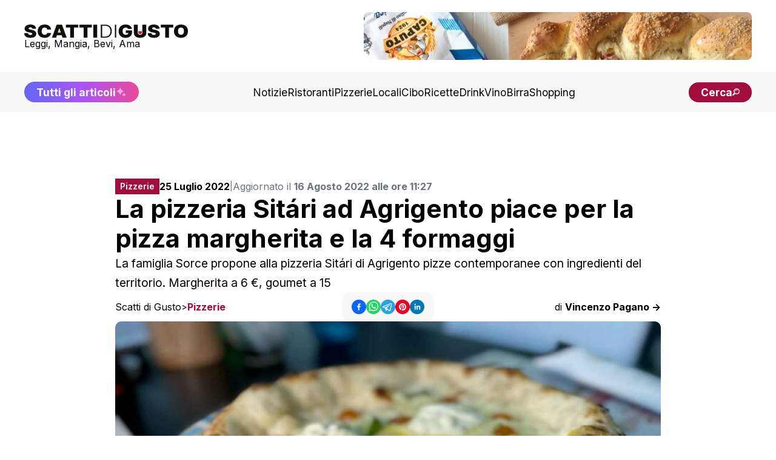

--- FILE ---
content_type: text/html; charset=utf-8
request_url: https://www.scattidigusto.it/pizzeria-sitari-agrigento-recensione
body_size: 74144
content:
<!DOCTYPE html><html lang="it"><head><meta charSet="utf-8"/><meta name="viewport" content="width=device-width, initial-scale=1"/><link rel="preload" as="image" href="https://scattidigusto.it/wp-content/uploads/2024/08/scattidigusto_caputo.jpg" fetchPriority="high"/><link rel="preload" as="image" href="https://www.scattidigusto.it/wp-content/uploads/2022/07/pizzeria-Sitari-Agrigento-famiglia-Sorce-pizza-Sicula-Dop-quattro-formaggi-768x512.jpg?width=900" fetchPriority="high"/><link rel="preload" as="image" href="https://www.scattidigusto.it/wp-content/uploads/2026/01/DaPecchia-pizzeria-milano-pizza-bufala-320x213.jpg?width=400"/><link rel="preload" as="image" href="https://www.scattidigusto.it/wp-content/uploads/2025/11/pizzeria-I-Masanielli-di-Francesco-Martucci-a-Caserta-pizza-camouflage-struttura-320x213.jpg?width=400"/><link rel="preload" as="image" href="https://www.scattidigusto.it/wp-content/uploads/2026/01/pizza-Margherita-Gli-Esposito-a-Salerno-320x213.jpg?width=400"/><link rel="preload" as="image" href="https://www.scattidigusto.it/wp-content/uploads/2026/01/pizzeria-Raf-Bonetta-Vomero-a-Napoli-Venere-Nera-320x213.jpg?width=400"/><link rel="stylesheet" href="/_next/static/css/7acfbe741cd37706.css" data-precedence="next"/><link rel="preload" as="script" fetchPriority="low" href="/_next/static/chunks/webpack-65f26dc8d7eed502.js"/><script src="/_next/static/chunks/fd9d1056-b11b2651f33aae7f.js" async=""></script><script src="/_next/static/chunks/117-c5e069d41c5ff8c8.js" async=""></script><script src="/_next/static/chunks/main-app-9321cfbdb74d0617.js" async=""></script><script src="/_next/static/chunks/878-992c78001869b381.js" async=""></script><script src="/_next/static/chunks/223-8527bcf8632ba367.js" async=""></script><script src="/_next/static/chunks/114-9c473fedd47a5814.js" async=""></script><script src="/_next/static/chunks/935-3bb8f1247bf6ba3b.js" async=""></script><script src="/_next/static/chunks/app/%5Bslug%5D/page-0132e402e022f9f4.js" async=""></script><script src="/_next/static/chunks/app/%5Bslug%5D/layout-39118427694ca4e2.js" async=""></script><script src="/_next/static/chunks/562-7348017114ea3b07.js" async=""></script><script src="/_next/static/chunks/921-6e97a7d698810374.js" async=""></script><script src="/_next/static/chunks/app/layout-8102b1bdfc40b03c.js" async=""></script><link rel="preload" href="https://clickiocmp.com/t/consent_243412.js" as="script"/><link rel="preload" href="https://s.adplay.it/scattidigusto/adplay.js" as="script"/><link rel="preconnect" href="https://cms.scattidigusto.it" crossorigin="anonymous"/><link rel="dns-prefetch" href="https://cms.scattidigusto.it"/><link rel="preconnect" href="https://cdn.scattidigusto.it" crossorigin="anonymous"/><link rel="dns-prefetch" href="https://cdn.scattidigusto.it"/><link rel="preconnect" href="https://scattidigusto.it" crossorigin="anonymous"/><link rel="dns-prefetch" href="https://scattidigusto.it"/><link rel="preconnect" href="https://pagead2.googlesyndication.com" crossorigin="anonymous"/><link rel="preconnect" href="https://cdn-cookieyes.com"/><link rel="preconnect" href="https://cdn.iubenda.com"/><link rel="icon" href="/banner/favicon.ico"/><title>La pizzeria Sitári ad Agrigento piace per la pizza margherita e la 4 formaggi</title><meta name="description" content="La famiglia Sorce propone alla pizzeria Sitári di Agrigento pizze contemporanee con ingredienti del territorio. Margherita a 6 €, goumet a 15"/><meta name="author" content="Scatti di Gusto"/><meta name="creator" content="Scatti di Gusto"/><meta name="robots" content="index, follow"/><meta name="googlebot" content="index, follow"/><link rel="canonical" href="https://www.scattidigusto.it/pizzeria-sitari-agrigento-recensione"/><meta name="format-detection" content="telephone=no, address=no, email=no"/><meta property="og:title" content="La pizzeria Sitári ad Agrigento piace per la pizza margherita e la 4 formaggi"/><meta property="og:description" content="La famiglia Sorce propone alla pizzeria Sitári di Agrigento pizze contemporanee con ingredienti del territorio. Margherita a 6 €, goumet a 15"/><meta property="og:url" content="https://www.scattidigusto.it/pizzeria-sitari-agrigento-recensione"/><meta property="og:site_name" content="Scatti di Gusto"/><meta property="og:locale" content="it_IT"/><meta property="og:image" content="https://www.scattidigusto.it/wp-content/uploads/2022/07/pizzeria-Sitari-Agrigento-famiglia-Sorce-pizza-Sicula-Dop-quattro-formaggi.jpg"/><meta property="og:image:alt" content="La pizzeria Sitári ad Agrigento piace per la pizza margherita e la 4 formaggi"/><meta property="og:type" content="article"/><meta property="article:published_time" content="2022-08-16T09:27:45+00:00"/><meta property="article:author" content="Scatti di Gusto"/><meta name="twitter:card" content="summary_large_image"/><meta name="twitter:creator" content="Scatti di Gusto"/><meta name="twitter:title" content="La pizzeria Sitári ad Agrigento piace per la pizza margherita e la 4 formaggi"/><meta name="twitter:description" content="La famiglia Sorce propone alla pizzeria Sitári di Agrigento pizze contemporanee con ingredienti del territorio. Margherita a 6 €, goumet a 15"/><meta name="twitter:image" content="https://www.scattidigusto.it/wp-content/uploads/2022/07/pizzeria-Sitari-Agrigento-famiglia-Sorce-pizza-Sicula-Dop-quattro-formaggi.jpg"/><meta name="next-size-adjust"/><script>(self.__next_s=self.__next_s||[]).push([0,{"children":"\n            (function(w,d,s,l,i){w[l]=w[l]||[];w[l].push({'gtm.start':\n            new Date().getTime(),event:'gtm.js'});var f=d.getElementsByTagName(s)[0],\n            j=d.createElement(s),dl=l!='dataLayer'?'&l='+l:'';j.async=true;j.src=\n            'https://www.googletagmanager.com/gtm.js?id='+i+dl;f.parentNode.insertBefore(j,f);\n            })(window,document,'script','dataLayer','GTM-WWZPLQRJ');\n            ","id":"gtm-base"}])</script><!--$!--><template data-dgst="BAILOUT_TO_CLIENT_SIDE_RENDERING"></template><!--/$--><script>(self.__next_s=self.__next_s||[]).push(["https://clickiocmp.com/t/consent_243412.js",{}])</script><script>(self.__next_s=self.__next_s||[]).push(["https://s.adplay.it/scattidigusto/adplay.js",{}])</script><style>
          @media only screen and (max-width: 970px) {
            #gmp-topmobile {
              min-height: 280px;
              display: flex;
              flex-direction: column;
              justify-content: center;
              align-items: center;
            }
            #gmp-bottommobile,
            #gmp-middlemobile,
            #gmp-middlemobile_2,
            .gmp-middlemobile_r {
              min-height: 600px !important;
            }
            #gmp-bottommobile &gt; div.teads-inread,
            #gmp-bottommobile &gt; div[id^=&quot;google_ads_iframe_&quot;],
            #gmp-middlemobile &gt; div.teads-inread,
            #gmp-middlemobile &gt; div[id^=&quot;google_ads_iframe_&quot;],
            #gmp-middlemobile_2 &gt; div.teads-inread,
            #gmp-middlemobile_2 &gt; div[id^=&quot;google_ads_iframe_&quot;],
            .gmp-middlemobile_r div.teads-inread,
            .gmp-middlemobile_r div[id^=&quot;google_ads_iframe_&quot;] {
              top: 100px !important;
              position: sticky !important;
            }
            #gmp-intext_vip {
              min-height: 144px;
            }
            #gmpSkinMobileSpacer {
              min-height: 100px;
            }
          }

          @media only screen and (min-width: 971px) {
            #gmp-masthead {
              min-height: 250px;
            }
            #gmp-leaderboard {
              min-height: 90px;
            }
            #gmp-bottomright,
            #gmp-middleright,
            #gmp-topright {
              min-height: 280px;
            }
            #gmp-insidepostbottom,
            #gmp-insidepostmiddle,
            #gmp-insideposttop,
            .gmp-insidepost_r {
              min-height: 280px;
              display: flex;
              flex-direction: column;
              justify-content: center;
              align-items: center;
            }
            #gmp-intext_vip {
              min-height: 169px;
            }
              #aZVideoContent{
              min-height: 230px
              }
          }
        </style><script src="/_next/static/chunks/polyfills-42372ed130431b0a.js" noModule=""></script></head><body class="__className_e8ce0c"><noscript><iframe src="https://www.googletagmanager.com/ns.html?id=GTM-WWZPLQRJ" height="0" width="0" style="display:none;visibility:hidden"></iframe></noscript><div id="gmpSkinMobileSpacer"></div><div id="top" class="bg-white px-5 py-5 md:px-10 flex flex-col justify-between items-center gap-10"><div class="flex flex-row flex-nowrap md:flex-wrap gap-4 md:gap-6 justify-between lg:justify-center items-center md:items-center w-full"><div class=" flex flex-row gap-10 justify-between items-center w-full"><div class="flex flex-col items-start justify-start gap-2"><a href="/"><img alt="Logo" loading="lazy" width="350" height="27" decoding="async" data-nimg="1" class="!w-[190px] md:!w-[230px] xl:!w-[270px] !h-fit cursor-pointer w-auto h-auto" style="color:transparent" src="/loghi/logo-scatti-dark.svg"/></a><div class="text-[13px] md:text-[16px] !leading-none ">Leggi, Mangia, Bevi, Ama</div></div><div class="w-fit md:w-full lg:w-fit hidden lg:flex items-center justify-center h-fit  "><div style="width:640px;max-height:79px;max-width:100vw" class="flex flex-col items-center justify-center bg-grey-5"><a href="https://www.mulinocaputo.it/" target="_blank" class="relative" rel="dofollow noopener noreferrer"><img alt="banner statico" fetchPriority="high" width="640" height="79" decoding="async" data-nimg="1" class="!max-w-full rounded-none md:rounded-lg" style="color:transparent" src="https://scattidigusto.it/wp-content/uploads/2024/08/scattidigusto_caputo.jpg"/></a></div></div><div class=" flex-row gap-3 hidden md:flex lg:hidden"><div class="font-bold text-nowrap text-pxs !leading-none lg:hidden"><a href="/tutti-gli-articoli"><div class=" flex flex-row gap-1 items-center  justify-center  bg-gradient-to-r from-indigo-500 via-purple-500 to-pink-500 px-5 py-3 md:py-2 rounded-full  !leading-none text-pxs text-white"><span class="hidden md:flex">Tutti gli articoli</span><span class="flex md:hidden">Scopri tutti gli articoli</span><img alt="Tutti gli articoli" loading="lazy" width="18" height="18" decoding="async" data-nimg="1" class="animate-pulse h-[18px] w-[18px]" style="color:transparent" src="/icons/sparkle.svg"/></div></a></div><div class="font-bold text-nowrap text-pxs !leading-none lg:hidden"><div class=" flex flex-row gap-2 items-center justify-center  bg-accent md:px-5 px-4 py-2 rounded-full  !leading-none text-pxs text-white cursor-pointer"><span class="text-[12px] md:text-pxs !leading-none">Cerca</span><img alt="cerca" loading="lazy" width="16" height="18" decoding="async" data-nimg="1" class="h-[12px] w-auto" style="color:transparent" src="/icons/search.svg"/></div></div></div></div><div class="flex md:hidden"><div class=" flex flex-row gap-2 items-center justify-center  bg-accent md:px-5 px-4 py-2 rounded-full  !leading-none text-pxs text-white cursor-pointer"><span class="text-[12px] md:text-pxs !leading-none">Cerca</span><img alt="cerca" loading="lazy" width="16" height="18" decoding="async" data-nimg="1" class="h-[12px] w-auto" style="color:transparent" src="/icons/search.svg"/></div></div><div class="!leading-none flex flex-row flex-nowrap gap-2 items-center md:hidden"><img alt="menu" loading="lazy" width="28" height="28" decoding="async" data-nimg="1" class="flex-nowrap w-9 h-9" style="color:transparent" src="/icons/menu.svg"/></div></div></div><div class="w-fit md:w-full lg:w-fit flex items-center justify-center h-fit lg:hidden md:bg-grey-10 lg:bg-white "><div style="width:640px;max-height:79px;max-width:100vw" class="flex flex-col items-center justify-center bg-grey-5"><a href="https://www.mulinocaputo.it/" target="_blank" class="relative" rel="dofollow noopener noreferrer"><img alt="banner statico" fetchPriority="high" width="640" height="79" decoding="async" data-nimg="1" class="!max-w-full rounded-none md:rounded-lg" style="color:transparent" src="https://scattidigusto.it/wp-content/uploads/2024/08/scattidigusto_caputo.jpg"/></a></div></div><div class="w-full hidden md:flex flex-col gap-5 items-center justify-between bg-grey-5 px-5 py-4 md:px-10 "><div class="flex flex-row gap-10 justify-center lg:justify-between items-center w-full"><div class="font-bold text-nowrap text-pxs !leading-none hidden lg:block"><a href="/tutti-gli-articoli"><div class=" flex flex-row gap-1 items-center  justify-center  bg-gradient-to-r from-indigo-500 via-purple-500 to-pink-500 px-5 py-3 md:py-2 rounded-full  !leading-none text-pxs text-white"><span class="hidden md:flex">Tutti gli articoli</span><span class="flex md:hidden">Scopri tutti gli articoli</span><img alt="Tutti gli articoli" loading="lazy" width="18" height="18" decoding="async" data-nimg="1" class="animate-pulse h-[18px] w-[18px]" style="color:transparent" src="/icons/sparkle.svg"/></div></a></div><div class="flex flex-row gap-4 xl:gap-5 items-center w-fit"><a href="https://www.scattidigusto.it/categoria/notizie" target="" class="hidden md:block text-pxs 2xl:text-p !leading-none !no-underline">Notizie</a><a href="https://www.scattidigusto.it/categoria/ristoranti" target="" class="hidden md:block text-pxs 2xl:text-p !leading-none !no-underline">Ristoranti</a><a href="https://www.scattidigusto.it/categoria/pizzerie" target="" class="hidden md:block text-pxs 2xl:text-p !leading-none !no-underline">Pizzerie</a><a href="https://www.scattidigusto.it/categoria/locali" target="" class="hidden md:block text-pxs 2xl:text-p !leading-none !no-underline">Locali</a><a href="https://www.scattidigusto.it/categoria/cibo" target="" class="hidden md:block text-pxs 2xl:text-p !leading-none !no-underline">Cibo</a><a href="https://www.scattidigusto.it/categoria/ricette" target="" class="hidden md:block text-pxs 2xl:text-p !leading-none !no-underline">Ricette</a><a href="https://www.scattidigusto.it/categoria/drink" target="" class="hidden md:block text-pxs 2xl:text-p !leading-none !no-underline">Drink</a><a href="https://www.scattidigusto.it/categoria/vino" target="" class="hidden md:block text-pxs 2xl:text-p !leading-none !no-underline">Vino</a><a href="https://www.scattidigusto.it/categoria/birra" target="" class="hidden md:block text-pxs 2xl:text-p !leading-none !no-underline">Birra</a><a href="https://www.scattidigusto.it/categoria/shopping" target="" class="hidden md:block text-pxs 2xl:text-p !leading-none !no-underline">Shopping</a></div><div class="font-bold text-nowrap text-pxs !leading-none hidden lg:block"><div class=" flex flex-row gap-2 items-center justify-center  bg-accent md:px-5 px-4 py-2 rounded-full  !leading-none text-pxs text-white cursor-pointer"><span class="text-[12px] md:text-pxs !leading-none">Cerca</span><img alt="cerca" loading="lazy" width="16" height="18" decoding="async" data-nimg="1" class="h-[12px] w-auto" style="color:transparent" src="/icons/search.svg"/></div></div></div></div><div class="mt-5 max-w-[1000px] mx-auto"><div id="gmp-leaderboard" class="gmp hidden h-0 !p-0 !m-0 md:flex md:!h-auto flex justify-center items-center w-full mx-auto" style="height:auto"></div></div><div><div id="article" class=" relative 2xl:flex 2xl:flex-row gap-5 md:gap-10  py-[3lvh] px-[2lvh] md:p-[5lvh] lg:px-[5lvh] lg:py-[10lvh]  h-full "><div class=" w-fit max-w-[300px]  hidden 2xl:block "><div class="sticky top-10 max-w-[320px] w-[320px] h-auto"><div id="gmp-topright" class="gmp hidden h-0 !p-0 !m-0 md:flex md:!h-auto flex justify-center items-center w-full mx-auto" style="height:auto"></div></div></div><div class="max-w-[900px] mx-auto flex flex-col gap-4 md:gap-10 2xl:flex-1"><div class="pb-0 flex flex-col gap-3 md:gap-5"><div class="flex flex-col md:flex-row gap-3 items-start md:items-center "><div class="flex flex-row justify-between items-center w-full md:w-fit"><div class="text-pxl text-white bg-accent max-w-[fit-content] !h-fit py-[6px] px-2 "><div class="font-inter font-semibold text-[12px] md:text-[14px] !leading-none max-h-[fit-content] ">Pizzerie</div></div><div class="block md:hidden "><div class="flex flex-row gap-3 items-center w-full h-fit justify-center"><div class="flex flex-row gap-2 items-center "><button class="react-share__ShareButton" style="background-color:transparent;border:none;padding:0;font:inherit;color:inherit;cursor:pointer" name="facebook"><svg viewBox="0 0 64 64" width="24" height="24"><circle cx="32" cy="32" r="32" fill="#0965FE"></circle><path d="M34.1,47V33.3h4.6l0.7-5.3h-5.3v-3.4c0-1.5,0.4-2.6,2.6-2.6l2.8,0v-4.8c-0.5-0.1-2.2-0.2-4.1-0.2 c-4.1,0-6.9,2.5-6.9,7V28H24v5.3h4.6V47H34.1z" fill="white"></path></svg></button><button class="react-share__ShareButton" style="background-color:transparent;border:none;padding:0;font:inherit;color:inherit;cursor:pointer" name="whatsapp"><svg viewBox="0 0 64 64" width="24" height="24"><circle cx="32" cy="32" r="32" fill="#25D366"></circle><path d="m42.32286,33.93287c-0.5178,-0.2589 -3.04726,-1.49644 -3.52105,-1.66732c-0.4712,-0.17346 -0.81554,-0.2589 -1.15987,0.2589c-0.34175,0.51004 -1.33075,1.66474 -1.63108,2.00648c-0.30032,0.33658 -0.60064,0.36247 -1.11327,0.12945c-0.5178,-0.2589 -2.17994,-0.80259 -4.14759,-2.56312c-1.53269,-1.37217 -2.56312,-3.05503 -2.86603,-3.57283c-0.30033,-0.5178 -0.03366,-0.80259 0.22524,-1.06149c0.23301,-0.23301 0.5178,-0.59547 0.7767,-0.90616c0.25372,-0.31068 0.33657,-0.5178 0.51262,-0.85437c0.17088,-0.36246 0.08544,-0.64725 -0.04402,-0.90615c-0.12945,-0.2589 -1.15987,-2.79613 -1.58964,-3.80584c-0.41424,-1.00971 -0.84142,-0.88027 -1.15987,-0.88027c-0.29773,-0.02588 -0.64208,-0.02588 -0.98382,-0.02588c-0.34693,0 -0.90616,0.12945 -1.37736,0.62136c-0.4712,0.5178 -1.80194,1.76053 -1.80194,4.27186c0,2.51134 1.84596,4.945 2.10227,5.30747c0.2589,0.33657 3.63497,5.51458 8.80262,7.74113c1.23237,0.5178 2.1903,0.82848 2.94111,1.08738c1.23237,0.38836 2.35599,0.33657 3.24402,0.20712c0.99159,-0.15534 3.04985,-1.24272 3.47963,-2.45956c0.44013,-1.21683 0.44013,-2.22654 0.31068,-2.45955c-0.12945,-0.23301 -0.46601,-0.36247 -0.98382,-0.59548m-9.40068,12.84407l-0.02589,0c-3.05503,0 -6.08417,-0.82849 -8.72495,-2.38189l-0.62136,-0.37023l-6.47252,1.68286l1.73463,-6.29129l-0.41424,-0.64725c-1.70875,-2.71846 -2.6149,-5.85116 -2.6149,-9.07706c0,-9.39809 7.68934,-17.06155 17.15993,-17.06155c4.58253,0 8.88029,1.78642 12.11655,5.02268c3.23625,3.21036 5.02267,7.50812 5.02267,12.06476c-0.0078,9.3981 -7.69712,17.06155 -17.14699,17.06155m14.58906,-31.58846c-3.93529,-3.80584 -9.1133,-5.95471 -14.62789,-5.95471c-11.36055,0 -20.60848,9.2065 -20.61625,20.52564c0,3.61684 0.94757,7.14565 2.75211,10.26282l-2.92557,10.63564l10.93337,-2.85309c3.0136,1.63108 6.4052,2.4958 9.85634,2.49839l0.01037,0c11.36574,0 20.61884,-9.2091 20.62403,-20.53082c0,-5.48093 -2.14111,-10.64081 -6.03239,-14.51915" fill="white"></path></svg></button><button class="react-share__ShareButton" style="background-color:transparent;border:none;padding:0;font:inherit;color:inherit;cursor:pointer" name="telegram"><svg viewBox="0 0 64 64" width="24" height="24"><circle cx="32" cy="32" r="32" fill="#25A3E3"></circle><path d="m45.90873,15.44335c-0.6901,-0.0281 -1.37668,0.14048 -1.96142,0.41265c-0.84989,0.32661 -8.63939,3.33986 -16.5237,6.39174c-3.9685,1.53296 -7.93349,3.06593 -10.98537,4.24067c-3.05012,1.1765 -5.34694,2.05098 -5.4681,2.09312c-0.80775,0.28096 -1.89996,0.63566 -2.82712,1.72788c-0.23354,0.27218 -0.46884,0.62161 -0.58825,1.10275c-0.11941,0.48114 -0.06673,1.09222 0.16682,1.5716c0.46533,0.96052 1.25376,1.35737 2.18443,1.71383c3.09051,0.99037 6.28638,1.93508 8.93263,2.8236c0.97632,3.44171 1.91401,6.89571 2.84116,10.34268c0.30554,0.69185 0.97105,0.94823 1.65764,0.95525l-0.00351,0.03512c0,0 0.53908,0.05268 1.06412,-0.07375c0.52679,-0.12292 1.18879,-0.42846 1.79109,-0.99212c0.662,-0.62161 2.45836,-2.38812 3.47683,-3.38552l7.6736,5.66477l0.06146,0.03512c0,0 0.84989,0.59703 2.09312,0.68132c0.62161,0.04214 1.4399,-0.07726 2.14229,-0.59176c0.70766,-0.51626 1.1765,-1.34683 1.396,-2.29506c0.65673,-2.86224 5.00979,-23.57745 5.75257,-27.00686l-0.02107,0.08077c0.51977,-1.93157 0.32837,-3.70159 -0.87096,-4.74991c-0.60054,-0.52152 -1.2924,-0.7498 -1.98425,-0.77965l0,0.00176zm-0.2072,3.29069c0.04741,0.0439 0.0439,0.0439 0.00351,0.04741c-0.01229,-0.00351 0.14048,0.2072 -0.15804,1.32576l-0.01229,0.04214l-0.00878,0.03863c-0.75858,3.50668 -5.15554,24.40802 -5.74203,26.96472c-0.08077,0.34417 -0.11414,0.31959 -0.09482,0.29852c-0.1756,-0.02634 -0.50045,-0.16506 -0.52679,-0.1756l-13.13468,-9.70175c4.4988,-4.33199 9.09945,-8.25307 13.744,-12.43229c0.8218,-0.41265 0.68483,-1.68573 -0.29852,-1.70681c-1.04305,0.24584 -1.92279,0.99564 -2.8798,1.47502c-5.49971,3.2626 -11.11882,6.13186 -16.55882,9.49279c-2.792,-0.97105 -5.57873,-1.77704 -8.15298,-2.57601c2.2336,-0.89555 4.00889,-1.55579 5.75608,-2.23009c3.05188,-1.1765 7.01687,-2.7042 10.98537,-4.24067c7.94051,-3.06944 15.92667,-6.16346 16.62028,-6.43037l0.05619,-0.02283l0.05268,-0.02283c0.19316,-0.0878 0.30378,-0.09658 0.35471,-0.10009c0,0 -0.01756,-0.05795 -0.00351,-0.04566l-0.00176,0zm-20.91715,22.0638l2.16687,1.60145c-0.93418,0.91311 -1.81743,1.77353 -2.45485,2.38812l0.28798,-3.98957" fill="white"></path></svg></button><button class="react-share__ShareButton" style="background-color:transparent;border:none;padding:0;font:inherit;color:inherit;cursor:pointer" name="pinterest"><svg viewBox="0 0 64 64" width="24" height="24"><circle cx="32" cy="32" r="32" fill="#E60023"></circle><path d="M32,16c-8.8,0-16,7.2-16,16c0,6.6,3.9,12.2,9.6,14.7c0-1.1,0-2.5,0.3-3.7 c0.3-1.3,2.1-8.7,2.1-8.7s-0.5-1-0.5-2.5c0-2.4,1.4-4.1,3.1-4.1c1.5,0,2.2,1.1,2.2,2.4c0,1.5-0.9,3.7-1.4,5.7 c-0.4,1.7,0.9,3.1,2.5,3.1c3,0,5.1-3.9,5.1-8.5c0-3.5-2.4-6.1-6.7-6.1c-4.9,0-7.9,3.6-7.9,7.7c0,1.4,0.4,2.4,1.1,3.1 c0.3,0.3,0.3,0.5,0.2,0.9c-0.1,0.3-0.3,1-0.3,1.3c-0.1,0.4-0.4,0.6-0.8,0.4c-2.2-0.9-3.3-3.4-3.3-6.1c0-4.5,3.8-10,11.4-10 c6.1,0,10.1,4.4,10.1,9.2c0,6.3-3.5,11-8.6,11c-1.7,0-3.4-0.9-3.9-2c0,0-0.9,3.7-1.1,4.4c-0.3,1.2-1,2.5-1.6,3.4 c1.4,0.4,3,0.7,4.5,0.7c8.8,0,16-7.2,16-16C48,23.2,40.8,16,32,16z" fill="white"></path></svg></button><button class="react-share__ShareButton" style="background-color:transparent;border:none;padding:0;font:inherit;color:inherit;cursor:pointer" name="linkedin"><svg viewBox="0 0 64 64" width="24" height="24"><circle cx="32" cy="32" r="32" fill="#0077B5"></circle><path d="M20.4,44h5.4V26.6h-5.4V44z M23.1,18c-1.7,0-3.1,1.4-3.1,3.1c0,1.7,1.4,3.1,3.1,3.1 c1.7,0,3.1-1.4,3.1-3.1C26.2,19.4,24.8,18,23.1,18z M39.5,26.2c-2.6,0-4.4,1.4-5.1,2.8h-0.1v-2.4h-5.2V44h5.4v-8.6 c0-2.3,0.4-4.5,3.2-4.5c2.8,0,2.8,2.6,2.8,4.6V44H46v-9.5C46,29.8,45,26.2,39.5,26.2z" fill="white"></path></svg></button></div></div></div></div><div class="w-full text-[14px] xl:text-[16px] !leading-none flex flex-col md:flex-row gap-1 md:gap-2 items-start md:items-center"><span><b>25 Luglio 2022</b> </span><span class="hidden md:block text-[14px] text-gray-500">|</span><span class="text-[14px] xl:text-[16px] text-gray-500">Aggiornato il <b>16 Agosto 2022 alle ore 11:27</b></span></div></div><h1 class="text-h4 md:text-h2">La pizzeria Sitári ad Agrigento piace per la pizza margherita e la 4 formaggi</h1><div class="text-[14px] md:text-p">La famiglia Sorce propone alla pizzeria Sitári di Agrigento pizze contemporanee con ingredienti del territorio. Margherita a 6 €, goumet a 15</div><div class="text-[14px] md:text-[16px] !leading-none flex flex-col gap-3 md:flex-row justify-between items-start md:items-center md:hidden mb-2"><div class="!leading-none flex md:hidden flex flex-row flex-wrap gap-[4px] items-center !leading-none"><span class="!leading-none"><a href="https://www.scattidigusto.it" class="!no-underline !leading-none text-[14px] md:text-[16px]">Scatti di Gusto</a></span><span class="!no-underline !leading-none text-[14px]">&gt;</span><span class="text-accent font-bold !leading-none"><a href="/categoria/pizzerie" class="!no-underline !leading-none text-[14px] md:text-[16px]">Pizzerie</a></span></div><a href="/author/vincenzo-pagano" class="!no-underline">di <b>Vincenzo Pagano -&gt;</b></a></div></div><div class="flex flex-col md:grid md:grid-cols-3 gap-2 items-start md:items-center justify-center"><div class="!leading-none hidden md:flex flex flex-row flex-wrap gap-[4px] items-center !leading-none"><span class="!leading-none"><a href="https://www.scattidigusto.it" class="!no-underline !leading-none text-[14px] md:text-[16px]">Scatti di Gusto</a></span><span class="!no-underline !leading-none text-[14px]">&gt;</span><span class="text-accent font-bold !leading-none"><a href="/categoria/pizzerie" class="!no-underline !leading-none text-[14px] md:text-[16px]">Pizzerie</a></span></div><div class="hidden md:flex flex-row justify-center w-full "><div class="py-3 px-4 rounded-xl bg-grey-5 w-fit "><div class="flex flex-row gap-3 items-center w-full h-fit justify-center"><div class="flex flex-row gap-2 items-center "><button class="react-share__ShareButton" style="background-color:transparent;border:none;padding:0;font:inherit;color:inherit;cursor:pointer" name="facebook"><svg viewBox="0 0 64 64" width="24" height="24"><circle cx="32" cy="32" r="32" fill="#0965FE"></circle><path d="M34.1,47V33.3h4.6l0.7-5.3h-5.3v-3.4c0-1.5,0.4-2.6,2.6-2.6l2.8,0v-4.8c-0.5-0.1-2.2-0.2-4.1-0.2 c-4.1,0-6.9,2.5-6.9,7V28H24v5.3h4.6V47H34.1z" fill="white"></path></svg></button><button class="react-share__ShareButton" style="background-color:transparent;border:none;padding:0;font:inherit;color:inherit;cursor:pointer" name="whatsapp"><svg viewBox="0 0 64 64" width="24" height="24"><circle cx="32" cy="32" r="32" fill="#25D366"></circle><path d="m42.32286,33.93287c-0.5178,-0.2589 -3.04726,-1.49644 -3.52105,-1.66732c-0.4712,-0.17346 -0.81554,-0.2589 -1.15987,0.2589c-0.34175,0.51004 -1.33075,1.66474 -1.63108,2.00648c-0.30032,0.33658 -0.60064,0.36247 -1.11327,0.12945c-0.5178,-0.2589 -2.17994,-0.80259 -4.14759,-2.56312c-1.53269,-1.37217 -2.56312,-3.05503 -2.86603,-3.57283c-0.30033,-0.5178 -0.03366,-0.80259 0.22524,-1.06149c0.23301,-0.23301 0.5178,-0.59547 0.7767,-0.90616c0.25372,-0.31068 0.33657,-0.5178 0.51262,-0.85437c0.17088,-0.36246 0.08544,-0.64725 -0.04402,-0.90615c-0.12945,-0.2589 -1.15987,-2.79613 -1.58964,-3.80584c-0.41424,-1.00971 -0.84142,-0.88027 -1.15987,-0.88027c-0.29773,-0.02588 -0.64208,-0.02588 -0.98382,-0.02588c-0.34693,0 -0.90616,0.12945 -1.37736,0.62136c-0.4712,0.5178 -1.80194,1.76053 -1.80194,4.27186c0,2.51134 1.84596,4.945 2.10227,5.30747c0.2589,0.33657 3.63497,5.51458 8.80262,7.74113c1.23237,0.5178 2.1903,0.82848 2.94111,1.08738c1.23237,0.38836 2.35599,0.33657 3.24402,0.20712c0.99159,-0.15534 3.04985,-1.24272 3.47963,-2.45956c0.44013,-1.21683 0.44013,-2.22654 0.31068,-2.45955c-0.12945,-0.23301 -0.46601,-0.36247 -0.98382,-0.59548m-9.40068,12.84407l-0.02589,0c-3.05503,0 -6.08417,-0.82849 -8.72495,-2.38189l-0.62136,-0.37023l-6.47252,1.68286l1.73463,-6.29129l-0.41424,-0.64725c-1.70875,-2.71846 -2.6149,-5.85116 -2.6149,-9.07706c0,-9.39809 7.68934,-17.06155 17.15993,-17.06155c4.58253,0 8.88029,1.78642 12.11655,5.02268c3.23625,3.21036 5.02267,7.50812 5.02267,12.06476c-0.0078,9.3981 -7.69712,17.06155 -17.14699,17.06155m14.58906,-31.58846c-3.93529,-3.80584 -9.1133,-5.95471 -14.62789,-5.95471c-11.36055,0 -20.60848,9.2065 -20.61625,20.52564c0,3.61684 0.94757,7.14565 2.75211,10.26282l-2.92557,10.63564l10.93337,-2.85309c3.0136,1.63108 6.4052,2.4958 9.85634,2.49839l0.01037,0c11.36574,0 20.61884,-9.2091 20.62403,-20.53082c0,-5.48093 -2.14111,-10.64081 -6.03239,-14.51915" fill="white"></path></svg></button><button class="react-share__ShareButton" style="background-color:transparent;border:none;padding:0;font:inherit;color:inherit;cursor:pointer" name="telegram"><svg viewBox="0 0 64 64" width="24" height="24"><circle cx="32" cy="32" r="32" fill="#25A3E3"></circle><path d="m45.90873,15.44335c-0.6901,-0.0281 -1.37668,0.14048 -1.96142,0.41265c-0.84989,0.32661 -8.63939,3.33986 -16.5237,6.39174c-3.9685,1.53296 -7.93349,3.06593 -10.98537,4.24067c-3.05012,1.1765 -5.34694,2.05098 -5.4681,2.09312c-0.80775,0.28096 -1.89996,0.63566 -2.82712,1.72788c-0.23354,0.27218 -0.46884,0.62161 -0.58825,1.10275c-0.11941,0.48114 -0.06673,1.09222 0.16682,1.5716c0.46533,0.96052 1.25376,1.35737 2.18443,1.71383c3.09051,0.99037 6.28638,1.93508 8.93263,2.8236c0.97632,3.44171 1.91401,6.89571 2.84116,10.34268c0.30554,0.69185 0.97105,0.94823 1.65764,0.95525l-0.00351,0.03512c0,0 0.53908,0.05268 1.06412,-0.07375c0.52679,-0.12292 1.18879,-0.42846 1.79109,-0.99212c0.662,-0.62161 2.45836,-2.38812 3.47683,-3.38552l7.6736,5.66477l0.06146,0.03512c0,0 0.84989,0.59703 2.09312,0.68132c0.62161,0.04214 1.4399,-0.07726 2.14229,-0.59176c0.70766,-0.51626 1.1765,-1.34683 1.396,-2.29506c0.65673,-2.86224 5.00979,-23.57745 5.75257,-27.00686l-0.02107,0.08077c0.51977,-1.93157 0.32837,-3.70159 -0.87096,-4.74991c-0.60054,-0.52152 -1.2924,-0.7498 -1.98425,-0.77965l0,0.00176zm-0.2072,3.29069c0.04741,0.0439 0.0439,0.0439 0.00351,0.04741c-0.01229,-0.00351 0.14048,0.2072 -0.15804,1.32576l-0.01229,0.04214l-0.00878,0.03863c-0.75858,3.50668 -5.15554,24.40802 -5.74203,26.96472c-0.08077,0.34417 -0.11414,0.31959 -0.09482,0.29852c-0.1756,-0.02634 -0.50045,-0.16506 -0.52679,-0.1756l-13.13468,-9.70175c4.4988,-4.33199 9.09945,-8.25307 13.744,-12.43229c0.8218,-0.41265 0.68483,-1.68573 -0.29852,-1.70681c-1.04305,0.24584 -1.92279,0.99564 -2.8798,1.47502c-5.49971,3.2626 -11.11882,6.13186 -16.55882,9.49279c-2.792,-0.97105 -5.57873,-1.77704 -8.15298,-2.57601c2.2336,-0.89555 4.00889,-1.55579 5.75608,-2.23009c3.05188,-1.1765 7.01687,-2.7042 10.98537,-4.24067c7.94051,-3.06944 15.92667,-6.16346 16.62028,-6.43037l0.05619,-0.02283l0.05268,-0.02283c0.19316,-0.0878 0.30378,-0.09658 0.35471,-0.10009c0,0 -0.01756,-0.05795 -0.00351,-0.04566l-0.00176,0zm-20.91715,22.0638l2.16687,1.60145c-0.93418,0.91311 -1.81743,1.77353 -2.45485,2.38812l0.28798,-3.98957" fill="white"></path></svg></button><button class="react-share__ShareButton" style="background-color:transparent;border:none;padding:0;font:inherit;color:inherit;cursor:pointer" name="pinterest"><svg viewBox="0 0 64 64" width="24" height="24"><circle cx="32" cy="32" r="32" fill="#E60023"></circle><path d="M32,16c-8.8,0-16,7.2-16,16c0,6.6,3.9,12.2,9.6,14.7c0-1.1,0-2.5,0.3-3.7 c0.3-1.3,2.1-8.7,2.1-8.7s-0.5-1-0.5-2.5c0-2.4,1.4-4.1,3.1-4.1c1.5,0,2.2,1.1,2.2,2.4c0,1.5-0.9,3.7-1.4,5.7 c-0.4,1.7,0.9,3.1,2.5,3.1c3,0,5.1-3.9,5.1-8.5c0-3.5-2.4-6.1-6.7-6.1c-4.9,0-7.9,3.6-7.9,7.7c0,1.4,0.4,2.4,1.1,3.1 c0.3,0.3,0.3,0.5,0.2,0.9c-0.1,0.3-0.3,1-0.3,1.3c-0.1,0.4-0.4,0.6-0.8,0.4c-2.2-0.9-3.3-3.4-3.3-6.1c0-4.5,3.8-10,11.4-10 c6.1,0,10.1,4.4,10.1,9.2c0,6.3-3.5,11-8.6,11c-1.7,0-3.4-0.9-3.9-2c0,0-0.9,3.7-1.1,4.4c-0.3,1.2-1,2.5-1.6,3.4 c1.4,0.4,3,0.7,4.5,0.7c8.8,0,16-7.2,16-16C48,23.2,40.8,16,32,16z" fill="white"></path></svg></button><button class="react-share__ShareButton" style="background-color:transparent;border:none;padding:0;font:inherit;color:inherit;cursor:pointer" name="linkedin"><svg viewBox="0 0 64 64" width="24" height="24"><circle cx="32" cy="32" r="32" fill="#0077B5"></circle><path d="M20.4,44h5.4V26.6h-5.4V44z M23.1,18c-1.7,0-3.1,1.4-3.1,3.1c0,1.7,1.4,3.1,3.1,3.1 c1.7,0,3.1-1.4,3.1-3.1C26.2,19.4,24.8,18,23.1,18z M39.5,26.2c-2.6,0-4.4,1.4-5.1,2.8h-0.1v-2.4h-5.2V44h5.4v-8.6 c0-2.3,0.4-4.5,3.2-4.5c2.8,0,2.8,2.6,2.8,4.6V44H46v-9.5C46,29.8,45,26.2,39.5,26.2z" fill="white"></path></svg></button></div></div></div></div><div class="text-[16px] !leading-none hidden md:flex flex-row justify-end"><a href="/author/vincenzo-pagano" class="!no-underline">di <b>Vincenzo Pagano -&gt;</b></a></div></div><div><img alt="La pizzeria Sitári ad Agrigento piace per la pizza margherita e la 4 formaggi" fetchPriority="high" width="700" height="400" decoding="async" data-nimg="1" class="block rounded-xl max-w-full object-cover object-center w-full aspect-[16/9]" style="color:transparent" src="https://www.scattidigusto.it/wp-content/uploads/2022/07/pizzeria-Sitari-Agrigento-famiglia-Sorce-pizza-Sicula-Dop-quattro-formaggi-768x512.jpg?width=900"/></div><div id="gmp-intext_vip" class="gmp  flex justify-center items-center w-full mx-auto" style="height:auto"></div><div class="flex flex-col gap-5 md:gap-10"><div id="articlecontent" class="text-pxs leading-[1.3] md:leading-auto md:text-p flex flex-col gap-3 "><div>
</div><div><p>Ad <strong>Agrigento</strong> potrebbe interessarvi qual è la prima <strong>pizzeria</strong>. Intesa come posizione e non data di nascita. Il tris di pizzerie ad Agrigento che Scatti di Gusto vi propone è Sitári, That’s Amore, <a href="https://www.scattidigusto.it/2022/06/30/pizzeria-granofino-agrigento-recensione/" target="_blank" rel="noreferrer noopener">Granofino</a>. </p></div><div>



</div><div><p>Delle ultime due ne avete già letto con <a href="https://www.scattidigusto.it/2022/07/12/pizzeria-raffadali-sicilia-recensione/" target="_blank" rel="noreferrer noopener">That’s Amore</a> che è la più giovane, mentre Sitári è quella che ha più storia.</p></div><div>



</div><div><h2 class="wp-block-heading">Una storia moderna</h2></div><div>



</div><div><figure class="wp-block-image size-large"><img loading="lazy" decoding="async" width="1280" height="940" src="https://www.scattidigusto.it/wp-content/uploads/2022/07/pizzeria-Sitari-Agrigento-famiglia-Sorce-banco-lavoro-1280x940.jpg" alt="" class="wp-image-360317" srcSet="https://www.scattidigusto.it/wp-content/uploads/2022/07/pizzeria-Sitari-Agrigento-famiglia-Sorce-banco-lavoro-1280x940.jpg 1280w, https://www.scattidigusto.it/wp-content/uploads/2022/07/pizzeria-Sitari-Agrigento-famiglia-Sorce-banco-lavoro-320x235.jpg 320w, https://www.scattidigusto.it/wp-content/uploads/2022/07/pizzeria-Sitari-Agrigento-famiglia-Sorce-banco-lavoro-144x106.jpg 144w, https://www.scattidigusto.it/wp-content/uploads/2022/07/pizzeria-Sitari-Agrigento-famiglia-Sorce-banco-lavoro-768x564.jpg 768w, https://www.scattidigusto.it/wp-content/uploads/2022/07/pizzeria-Sitari-Agrigento-famiglia-Sorce-banco-lavoro.jpg 1365w" sizes="auto, (max-width: 1280px) 100vw, 1280px"/></figure></div><div>



</div><div><div id="gmp-insideposttop" class="gmp hidden h-0 !p-0 !m-0 md:flex md:!h-auto flex justify-center items-center w-full mx-auto" style="height:auto"></div><div id="gmp-topmobile" class="gmp flex md:hidden md:!h-0 md:!p-0 md:!m-0 flex justify-center items-center w-full mx-auto" style="height:auto"></div></div><div><p>A chiederlo ai Girgentini, indicano nella pizzeria Sitári della famiglia Sorce quella di più antica data. Nessuna presunzione di documenti storici né di risalire all’epoca dei templi della valle. Qui parliamo del 1990, ma, più che della pizzeria ad Agrigento, di una terza generazione di pizzaioli che ha mutato nome alle pizzerie. Giorgio Sorce, il figlio di Lino, inizia a lavorare giovanissimo nella pizzeria dello zio. Con il fratello Filippo, nel 2014 al ritorno da Sidney, apre la pizzeria Pizza Pazza. Che si dedica all’asporto e propone anche panini, piadine e piatti. </p></div><div>



</div><div><p>Nel 2018 ad Agrigento ecco la pizzeria Sitári, sottotitolo Sorce Family che in effetti vede all’opera anche il fratello Alberto e i cugini Giorgio e Giada. Oltre al nume tutelare Lino che guida la famiglia di pizzaioli. Nuovi e non solo per la pizzeria che adotta un nome greco, ma dal greco moderno. Niente Magna Grecia, dunque, in questa traduzione di Sitári che vuol dire “grano”.</p></div><div>



</div><div><p>E il grano della famiglia Sorce lo si trova subito nella tovaglietta menu che enuncia 4 impasti. Il classico, con il riso venere, senza glutine e con il cornicione panato ai 4 cereali.</p></div><div>



</div><div><div id="gmp-insidepostmiddle" class="gmp hidden h-0 !p-0 !m-0 md:flex md:!h-auto flex justify-center items-center w-full mx-auto" style="height:auto"></div><div id="gmp-middlemobile" class="gmp flex md:hidden md:!h-0 md:!p-0 md:!m-0 flex justify-center items-center w-full mx-auto" style="height:auto"></div></div><div><h2 class="wp-block-heading" id="h-le-pizze-della-pizzeria-sitari-ad-agrigento">Le pizze della pizzeria Sitári ad Agrigento</h2></div><div>



</div><div><figure class="wp-block-image size-large"><img loading="lazy" decoding="async" width="1280" height="853" src="https://www.scattidigusto.it/wp-content/uploads/2022/07/pizzeria-Sitari-Sorce-Agrigento-pizza-al-padellino-1280x853.jpg" alt="" class="wp-image-360310" srcSet="https://www.scattidigusto.it/wp-content/uploads/2022/07/pizzeria-Sitari-Sorce-Agrigento-pizza-al-padellino-1280x853.jpg 1280w, https://www.scattidigusto.it/wp-content/uploads/2022/07/pizzeria-Sitari-Sorce-Agrigento-pizza-al-padellino-320x213.jpg 320w, https://www.scattidigusto.it/wp-content/uploads/2022/07/pizzeria-Sitari-Sorce-Agrigento-pizza-al-padellino-160x106.jpg 160w, https://www.scattidigusto.it/wp-content/uploads/2022/07/pizzeria-Sitari-Sorce-Agrigento-pizza-al-padellino-768x512.jpg 768w, https://www.scattidigusto.it/wp-content/uploads/2022/07/pizzeria-Sitari-Sorce-Agrigento-pizza-al-padellino.jpg 1365w" sizes="auto, (max-width: 1280px) 100vw, 1280px"/></figure></div><div>



</div><div><p>Se a leggere di quest’ultimo vi viene un moto dovuto alla deriva da food porn, sappiate che alla pizzeria Sitári di Agrigento la fissa è sul territorio. Tanto che l’impasto classico contiene una quota di grano duro. Segno indelebile che siamo in Sicilia.</p></div><div>



</div><div><figure class="wp-block-image size-large"><img loading="lazy" decoding="async" width="1280" height="1707" src="https://www.scattidigusto.it/wp-content/uploads/2022/07/pizzeria-Sitari-Agrigento-famiglia-Sorce-pizza-padellino-gambero-1280x1707.jpg" alt="" class="wp-image-360312" srcSet="https://www.scattidigusto.it/wp-content/uploads/2022/07/pizzeria-Sitari-Agrigento-famiglia-Sorce-pizza-padellino-gambero-1280x1707.jpg 1280w, https://www.scattidigusto.it/wp-content/uploads/2022/07/pizzeria-Sitari-Agrigento-famiglia-Sorce-pizza-padellino-gambero-320x427.jpg 320w, https://www.scattidigusto.it/wp-content/uploads/2022/07/pizzeria-Sitari-Agrigento-famiglia-Sorce-pizza-padellino-gambero-80x106.jpg 80w, https://www.scattidigusto.it/wp-content/uploads/2022/07/pizzeria-Sitari-Agrigento-famiglia-Sorce-pizza-padellino-gambero-768x1024.jpg 768w, https://www.scattidigusto.it/wp-content/uploads/2022/07/pizzeria-Sitari-Agrigento-famiglia-Sorce-pizza-padellino-gambero-1152x1536.jpg 1152w, https://www.scattidigusto.it/wp-content/uploads/2022/07/pizzeria-Sitari-Agrigento-famiglia-Sorce-pizza-padellino-gambero.jpg 1365w" sizes="auto, (max-width: 1280px) 100vw, 1280px"/></figure></div><div>



</div><div><p>La modernità la scoprirete in quello che potrebbe essere un ritorno al passato con la <strong>pizza al padellino</strong>. Servita in spicchi come vuole il rito contemporaneo e di impasto bruno con segale e cereali misti. Croccante e piacevole in versione mare con gambero rosso, stracciatella, pomodorini gialli semi-dry e polvere di basilico. Ed egualmente convincente in quella di terra con prosciutto crudo e fichi di Naro abbinati a stracciatella e mandorle.</p></div><div>



</div><div><figure class="wp-block-image size-large"><img loading="lazy" decoding="async" width="1280" height="1707" src="https://www.scattidigusto.it/wp-content/uploads/2022/07/pizzeria-Sitari-Agrigento-famiglia-Sorce-pizza-margherita-classica-1280x1707.jpg" alt="" class="wp-image-360316" srcSet="https://www.scattidigusto.it/wp-content/uploads/2022/07/pizzeria-Sitari-Agrigento-famiglia-Sorce-pizza-margherita-classica-1280x1707.jpg 1280w, https://www.scattidigusto.it/wp-content/uploads/2022/07/pizzeria-Sitari-Agrigento-famiglia-Sorce-pizza-margherita-classica-320x427.jpg 320w, https://www.scattidigusto.it/wp-content/uploads/2022/07/pizzeria-Sitari-Agrigento-famiglia-Sorce-pizza-margherita-classica-80x106.jpg 80w, https://www.scattidigusto.it/wp-content/uploads/2022/07/pizzeria-Sitari-Agrigento-famiglia-Sorce-pizza-margherita-classica-768x1024.jpg 768w, https://www.scattidigusto.it/wp-content/uploads/2022/07/pizzeria-Sitari-Agrigento-famiglia-Sorce-pizza-margherita-classica-1152x1536.jpg 1152w, https://www.scattidigusto.it/wp-content/uploads/2022/07/pizzeria-Sitari-Agrigento-famiglia-Sorce-pizza-margherita-classica.jpg 1365w" sizes="auto, (max-width: 1280px) 100vw, 1280px"/></figure></div><div>



</div><div><p>Ma se siete per la tradizione tout court apprezzerete di sicuro la <strong>margherita</strong> che alla pizzeria Sitári ad Agrigento è declinata in 4 versioni. Dalla napoletanissima e originale con fiordilatte della Campania (6 €) a quella gialla (8 €), alla Dop con mozzarella di bufala campana (9,50 €) e alla Rosso Siculo con fiordilatte e pomodoro pelato siccagno di Vallodolmo saltato in padella (8 €).</p></div><div>



</div><div><figure class="wp-block-image size-large"><img loading="lazy" decoding="async" width="1280" height="960" src="https://www.scattidigusto.it/wp-content/uploads/2022/07/pizzeria-Sitari-Agrigento-famiglia-Sorce-pizza-margherita-cottura-1280x960.jpg" alt="" class="wp-image-360315" srcSet="https://www.scattidigusto.it/wp-content/uploads/2022/07/pizzeria-Sitari-Agrigento-famiglia-Sorce-pizza-margherita-cottura-1280x960.jpg 1280w, https://www.scattidigusto.it/wp-content/uploads/2022/07/pizzeria-Sitari-Agrigento-famiglia-Sorce-pizza-margherita-cottura-320x240.jpg 320w, https://www.scattidigusto.it/wp-content/uploads/2022/07/pizzeria-Sitari-Agrigento-famiglia-Sorce-pizza-margherita-cottura-141x106.jpg 141w, https://www.scattidigusto.it/wp-content/uploads/2022/07/pizzeria-Sitari-Agrigento-famiglia-Sorce-pizza-margherita-cottura-768x576.jpg 768w, https://www.scattidigusto.it/wp-content/uploads/2022/07/pizzeria-Sitari-Agrigento-famiglia-Sorce-pizza-margherita-cottura-500x375.jpg 500w, https://www.scattidigusto.it/wp-content/uploads/2022/07/pizzeria-Sitari-Agrigento-famiglia-Sorce-pizza-margherita-cottura.jpg 1365w" sizes="auto, (max-width: 1280px) 100vw, 1280px"/></figure></div><div>



</div><div><p>Un impasto ben strutturato e un giusto equilibrio degli ingredienti la promuovono anche se richiede qualche affinamento alle voci morbidezza e cottura.</p></div><div>



</div><div><p>Alla voce classiche della pizzeria Sitári ad Agrigento troverete appunto classici come la capricciosa (9 €) e per i napoletani la faccenda si chiude qui. Perché la rucola (10 €) è acquisizione moderna. Mentre la Cuddriruni all’antica (6,50 €) ha bisogno del vocabolario. È una pizza ripiena in cui figurano le sarde e il pecorino e di cui i Sorce hanno ripreso gli ingredienti di farcitura.</p></div><div>



</div><div><div id="gmp-middlemobile_2" class="gmp flex md:hidden md:!h-0 md:!p-0 md:!m-0 flex justify-center items-center w-full mx-auto" style="height:auto"></div></div><div><h2 class="wp-block-heading">La pizza sicula della pizzeria di Agrigento</h2></div><div>



</div><div><figure class="wp-block-image size-large"><img loading="lazy" decoding="async" width="1280" height="1707" src="https://www.scattidigusto.it/wp-content/uploads/2022/07/pizzeria-Sitari-Agrigento-famiglia-Sorce-pizza-Sicula-Dop-ai-quattro-formaggi-1280x1707.jpg" alt="" class="wp-image-360313" srcSet="https://www.scattidigusto.it/wp-content/uploads/2022/07/pizzeria-Sitari-Agrigento-famiglia-Sorce-pizza-Sicula-Dop-ai-quattro-formaggi-1280x1707.jpg 1280w, https://www.scattidigusto.it/wp-content/uploads/2022/07/pizzeria-Sitari-Agrigento-famiglia-Sorce-pizza-Sicula-Dop-ai-quattro-formaggi-320x427.jpg 320w, https://www.scattidigusto.it/wp-content/uploads/2022/07/pizzeria-Sitari-Agrigento-famiglia-Sorce-pizza-Sicula-Dop-ai-quattro-formaggi-80x106.jpg 80w, https://www.scattidigusto.it/wp-content/uploads/2022/07/pizzeria-Sitari-Agrigento-famiglia-Sorce-pizza-Sicula-Dop-ai-quattro-formaggi-768x1024.jpg 768w, https://www.scattidigusto.it/wp-content/uploads/2022/07/pizzeria-Sitari-Agrigento-famiglia-Sorce-pizza-Sicula-Dop-ai-quattro-formaggi-1152x1536.jpg 1152w, https://www.scattidigusto.it/wp-content/uploads/2022/07/pizzeria-Sitari-Agrigento-famiglia-Sorce-pizza-Sicula-Dop-ai-quattro-formaggi.jpg 1365w" sizes="auto, (max-width: 1280px) 100vw, 1280px"/></figure></div><div>



</div><div><figure class="wp-block-image size-large"><img loading="lazy" decoding="async" width="1280" height="960" src="https://www.scattidigusto.it/wp-content/uploads/2022/07/pizzeria-Sitari-Agrigento-famiglia-Sorce-pizza-sicula-dop-quattro-formaggi-cottura-1280x960.jpg" alt="" class="wp-image-360314" srcSet="https://www.scattidigusto.it/wp-content/uploads/2022/07/pizzeria-Sitari-Agrigento-famiglia-Sorce-pizza-sicula-dop-quattro-formaggi-cottura-1280x960.jpg 1280w, https://www.scattidigusto.it/wp-content/uploads/2022/07/pizzeria-Sitari-Agrigento-famiglia-Sorce-pizza-sicula-dop-quattro-formaggi-cottura-320x240.jpg 320w, https://www.scattidigusto.it/wp-content/uploads/2022/07/pizzeria-Sitari-Agrigento-famiglia-Sorce-pizza-sicula-dop-quattro-formaggi-cottura-141x106.jpg 141w, https://www.scattidigusto.it/wp-content/uploads/2022/07/pizzeria-Sitari-Agrigento-famiglia-Sorce-pizza-sicula-dop-quattro-formaggi-cottura-768x576.jpg 768w, https://www.scattidigusto.it/wp-content/uploads/2022/07/pizzeria-Sitari-Agrigento-famiglia-Sorce-pizza-sicula-dop-quattro-formaggi-cottura-500x375.jpg 500w, https://www.scattidigusto.it/wp-content/uploads/2022/07/pizzeria-Sitari-Agrigento-famiglia-Sorce-pizza-sicula-dop-quattro-formaggi-cottura.jpg 1365w" sizes="auto, (max-width: 1280px) 100vw, 1280px"/></figure></div><div>



</div><div><p>Scelgo dalla selezione gourmet la <strong>Sicula Dop Quattro Formaggi</strong> (15 €), a occhio l’unica bianca. Molto buona con il poker fiordilatte, piacentino Ennese Dop, vastedda del Belice Dop, spuma di Ragusano Dop punteggiato dalla confettura. </p></div><div>



</div><div><figure class="wp-block-image size-large"><img loading="lazy" decoding="async" width="1280" height="1707" src="https://www.scattidigusto.it/wp-content/uploads/2022/07/Alberto-Filippo-Giorgio-Sorce-1280x1707.jpg" alt="" class="wp-image-360309" srcSet="https://www.scattidigusto.it/wp-content/uploads/2022/07/Alberto-Filippo-Giorgio-Sorce-1280x1707.jpg 1280w, https://www.scattidigusto.it/wp-content/uploads/2022/07/Alberto-Filippo-Giorgio-Sorce-320x427.jpg 320w, https://www.scattidigusto.it/wp-content/uploads/2022/07/Alberto-Filippo-Giorgio-Sorce-80x106.jpg 80w, https://www.scattidigusto.it/wp-content/uploads/2022/07/Alberto-Filippo-Giorgio-Sorce-768x1024.jpg 768w, https://www.scattidigusto.it/wp-content/uploads/2022/07/Alberto-Filippo-Giorgio-Sorce-1152x1536.jpg 1152w, https://www.scattidigusto.it/wp-content/uploads/2022/07/Alberto-Filippo-Giorgio-Sorce.jpg 1365w" sizes="auto, (max-width: 1280px) 100vw, 1280px"/></figure></div><div>



</div><div><p>Una pizza da assaggiare per comprendere la filosofia della famiglia Sorce.  Che guarda al futuro e pensa come portare sul “continente” il messaggio della pizzeria di Agrigento con una nuova apertura. </p></div><div>



</div><div><div class="wp-block-image"><figure class="aligncenter size-medium"><img loading="lazy" decoding="async" width="320" height="64" src="https://www.scattidigusto.it/wp-content/uploads/2019/12/voto-Scatti-di-Gusto-3-320x64.jpg" alt="voto recensioni Scatti di Gusto 3" class="wp-image-264728" srcSet="https://www.scattidigusto.it/wp-content/uploads/2019/12/voto-Scatti-di-Gusto-3-320x64.jpg 320w, https://www.scattidigusto.it/wp-content/uploads/2019/12/voto-Scatti-di-Gusto-3-1280x257.jpg 1280w, https://www.scattidigusto.it/wp-content/uploads/2019/12/voto-Scatti-di-Gusto-3-160x32.jpg 160w, https://www.scattidigusto.it/wp-content/uploads/2019/12/voto-Scatti-di-Gusto-3-768x154.jpg 768w, https://www.scattidigusto.it/wp-content/uploads/2019/12/voto-Scatti-di-Gusto-3-1536x308.jpg 1536w, https://www.scattidigusto.it/wp-content/uploads/2019/12/voto-Scatti-di-Gusto-3-696x140.jpg 696w, https://www.scattidigusto.it/wp-content/uploads/2019/12/voto-Scatti-di-Gusto-3-1068x214.jpg 1068w, https://www.scattidigusto.it/wp-content/uploads/2019/12/voto-Scatti-di-Gusto-3-1920x385.jpg 1920w, https://www.scattidigusto.it/wp-content/uploads/2019/12/voto-Scatti-di-Gusto-3-960x193.jpg 960w, https://www.scattidigusto.it/wp-content/uploads/2019/12/voto-Scatti-di-Gusto-3.jpg 2048w" sizes="auto, (max-width: 320px) 100vw, 320px"/></figure></div></div><div>



</div><div><p class="has-text-align-center"><strong>Voto: 8/10</strong></p></div><div>



</div><div><p><em>Pizzeria Sitári Sorce Family. Via Leonardo Sciascia, 286. Agrigento. Tel. +393896609525</em></p></div><div>



</div><div><p><em><a href="https://www.facebook.com/pizzeriasitarisorcefamily/" target="_blank" rel="noreferrer noopener">Facebook</a></em></p></div><div>



</div><div><h3 class="wp-block-heading">Le migliori pizzerie in Sicilia dell’estate 2022</h3></div><div>



</div><div><figure class="wp-block-image size-large"><img loading="lazy" decoding="async" width="1280" height="853" src="https://www.scattidigusto.it/wp-content/uploads/2022/08/Viviana-Varese-e-la-pizza-1280x853.jpg" alt="" class="wp-image-361207" srcSet="https://www.scattidigusto.it/wp-content/uploads/2022/08/Viviana-Varese-e-la-pizza-1280x853.jpg 1280w, https://www.scattidigusto.it/wp-content/uploads/2022/08/Viviana-Varese-e-la-pizza-320x213.jpg 320w, https://www.scattidigusto.it/wp-content/uploads/2022/08/Viviana-Varese-e-la-pizza-160x106.jpg 160w, https://www.scattidigusto.it/wp-content/uploads/2022/08/Viviana-Varese-e-la-pizza-768x512.jpg 768w, https://www.scattidigusto.it/wp-content/uploads/2022/08/Viviana-Varese-e-la-pizza.jpg 1365w" sizes="auto, (max-width: 1280px) 100vw, 1280px"/></figure></div><div>



</div><div><p>Il tour nella Sicilia orientale mi ha portato ad assaggiare queste pizze</p></div><div>



</div><div><p><a href="https://www.scattidigusto.it/2022/07/01/pizzeria-piedimonte-rodia-messina-recensione-pizza/" target="_blank" rel="noreferrer noopener">Pizzeria Piedimonte a Rodia</a></p></div><div>



</div><div><p><a href="https://www.scattidigusto.it/2022/07/03/verace-elettrica-pizzeria-centro-commerciale-milazzo-recensione/" target="_blank" rel="noreferrer noopener">Pizzeria Verace Elettrica a Milazzo</a></p></div><div>



</div><div><p><a href="https://www.scattidigusto.it/2022/08/06/menu-fuoco-w-villadorata-noto-recensione/" target="_blank" rel="noreferrer noopener">La quasi pizzeria di Viviana Varese a Noto</a></p></div><div>



</div><div><p><a href="https://www.scattidigusto.it/2022/08/16/pizzeria-caveau-ispica-recensione/" target="_blank" rel="noreferrer noopener">La pizzeria Caveau a Ispica</a></p></div><div>



</div><div><p><a href="https://www.scattidigusto.it/2022/07/12/pizzeria-raffadali-sicilia-recensione/" target="_blank" rel="noreferrer noopener">Pizzeria That’s Amore a Raffadali</a></p></div><div>



</div><div><p><a href="https://www.scattidigusto.it/2022/07/25/pizzeria-sitari-agrigento-recensione/" target="_blank" rel="noreferrer noopener">Pizzeria Sitàri ad Agrigento</a></p></div><div>
</div></div><div class="flex flex-row flex-wrap gap-2 md:gap-2 items-center !leading-none"><div class="!leading-none text-[14px] md:text-[16px]">Argomenti:</div><a href="/tag/pizza" target="_blank" class="!leading-none"><div class="tag text-[12px] md:text-[14px] rounded-full bg-accent text-white md:px-4 md:py-2 px-[10px] py-[5px] !leading-none capitalize">pizza</div></a><a href="/tag/pizza-contemporanea" target="_blank" class="!leading-none"><div class="tag text-[12px] md:text-[14px] rounded-full bg-accent text-white md:px-4 md:py-2 px-[10px] py-[5px] !leading-none capitalize">pizza contemporanea</div></a><a href="/tag/recensioni" target="_blank" class="!leading-none"><div class="tag text-[12px] md:text-[14px] rounded-full bg-accent text-white md:px-4 md:py-2 px-[10px] py-[5px] !leading-none capitalize">Recensioni</div></a><a href="/tag/sicilia" target="_blank" class="!leading-none"><div class="tag text-[12px] md:text-[14px] rounded-full bg-accent text-white md:px-4 md:py-2 px-[10px] py-[5px] !leading-none capitalize">Sicilia</div></a></div></div><div class=""><div class=" p-6 bg-grey-5  rounded-3xl text-white flex flex-col md:flex-row gap-5 justify-between items-start md:items-center"><div class="aspect-square w-20 md:w-[100px] flex items-center"><img alt="Vincenzo Pagano" loading="lazy" width="100" height="100" decoding="async" data-nimg="1" class="!rounded-xl object-cover object-center w-full aspect-square " style="color:transparent" src="https://secure.gravatar.com/avatar/df32242f1b9c272c0cac03fb4228bfe3d6d293f844d4e6f710c193f580b07448?s=96&amp;d=mm&amp;r=g"/></div><div class="flex flex-col gap-2 w-fit"><div class="text-h4 md:text-h5 font-bold text-accent"><a href="/author/vincenzo-pagano" class="!no-underline">Vincenzo Pagano -&gt;</a></div><div class="text-[16px] text-dark text-left">Fulminato sulla strada dei ristoranti, delle pizze, dei gelati, degli hamburger, apre Scatti di Gusto e da allora non ha mai smesso di curiosare tra cucine, forni e tavole.</div></div></div></div><div class="pt-10 rounded-3xl" id="commenti"><div class="relative bg-white z-50"><div class="flex flex-col md:flex-row md:items-center justify-between gap-3 pb-10"><div class="text-h4 font-bold uppercase text-dark !leading-none">Nessun Commento</div><button class="text-[14px] md:text-[16px] !leading-none bg-accent text-white px-4 py-2 rounded-lg w-fit">Lascia un commento</button></div><div class="flex flex-col gap-6"><div>Non ci sono ancora commenti</div></div></div></div><div id="gmp-native" class="gmp  flex justify-center items-center w-full mx-auto" style="height:auto"></div></div><div class=" w-fit max-w-[300px]  hidden 2xl:block "><div class="sticky top-10 max-w-[320px] w-[320px] h-auto"><div id="gmp-middleright" class="gmp hidden h-0 !p-0 !m-0 md:flex md:!h-auto flex justify-center items-center w-full mx-auto" style="height:auto"></div></div></div></div><div class="py-[5lvh] px-[2lvh] md:p-[5lvh] md:pt-0 flex flex-col gap-5"><div class="undefined w-full flex flex-col gap-10 max-w-[1920px] mx-auto"><div class="text-h3 font-bold !leading-none text-accent">Articoli correlati</div><div class="grid grid-cols-1 md:grid-cols-2 xl:grid-cols-4 gap-5"><a href="https://www.scattidigusto.it/nuove-pizzerie-di-milano-da-provare-subito" class="
                undefined group
                rounded overflow-hidden
                flex flex-col justify-end bg-gray-100 
            "><div class=" relative flex flex-col gap-2 md:gap-4 xl:gap-0 items-justify  w-full h-full rounded p-2  "><img src="https://www.scattidigusto.it/wp-content/uploads/2026/01/DaPecchia-pizzeria-milano-pizza-bufala-320x213.jpg?width=400" alt="13 nuove pizzerie di Milano da provare subito" height="350" width="350" class="rounded !aspect-video object-cover object-center w-full"/><div class="flex flex-col gap-3 w-full p-2 xl:py-5 h-full "><div class="flex flex-col h-full justify-between gap-3"><div class="text-dark font-bold text-h5 !leading-[1.2] text-left ">13 nuove pizzerie di Milano da provare subito</div><div class="!leading-none text-dark text-[16px] group-hover:pl-1 transition-all">Leggi l&#x27;articolo →</div></div></div></div></a><a href="https://www.scattidigusto.it/migliori-pizze-diavola-in-campania" class="
                undefined group
                rounded overflow-hidden
                flex flex-col justify-end bg-gray-100 
            "><div class=" relative flex flex-col gap-2 md:gap-4 xl:gap-0 items-justify  w-full h-full rounded p-2  "><img src="https://www.scattidigusto.it/wp-content/uploads/2025/11/pizzeria-I-Masanielli-di-Francesco-Martucci-a-Caserta-pizza-camouflage-struttura-320x213.jpg?width=400" alt="Le 8 migliori pizze Diavola perché il piccante piace a tutti" height="350" width="350" class="rounded !aspect-video object-cover object-center w-full"/><div class="flex flex-col gap-3 w-full p-2 xl:py-5 h-full "><div class="flex flex-col h-full justify-between gap-3"><div class="text-dark font-bold text-h5 !leading-[1.2] text-left ">Le 8 migliori pizze Diavola perché il piccante piace a tutti</div><div class="!leading-none text-dark text-[16px] group-hover:pl-1 transition-all">Leggi l&#x27;articolo →</div></div></div></div></a><a href="https://www.scattidigusto.it/migliori-pizze-margherita-classifica-e-dove-mangiarle-in-campania" class="
                undefined group
                rounded overflow-hidden
                flex flex-col justify-end bg-gray-100 
            "><div class=" relative flex flex-col gap-2 md:gap-4 xl:gap-0 items-justify  w-full h-full rounded p-2  "><img src="https://www.scattidigusto.it/wp-content/uploads/2026/01/pizza-Margherita-Gli-Esposito-a-Salerno-320x213.jpg?width=400" alt="Migliori pizze Margherita: classifica e dove mangiarle in Campania" height="350" width="350" class="rounded !aspect-video object-cover object-center w-full"/><div class="flex flex-col gap-3 w-full p-2 xl:py-5 h-full "><div class="flex flex-col h-full justify-between gap-3"><div class="text-dark font-bold text-h5 !leading-[1.2] text-left ">Migliori pizze Margherita: classifica e dove mangiarle in Campania</div><div class="!leading-none text-dark text-[16px] group-hover:pl-1 transition-all">Leggi l&#x27;articolo →</div></div></div></div></a><a href="https://www.scattidigusto.it/pizzeria-raf-bonetta-vomero-napoli" class="
                undefined group
                rounded overflow-hidden
                flex flex-col justify-end bg-gray-100 
            "><div class=" relative flex flex-col gap-2 md:gap-4 xl:gap-0 items-justify  w-full h-full rounded p-2  "><img src="https://www.scattidigusto.it/wp-content/uploads/2026/01/pizzeria-Raf-Bonetta-Vomero-a-Napoli-Venere-Nera-320x213.jpg?width=400" alt="Raf Bonetta Vomero, com&amp;#8217;è la nuova pizzeria nel quartiere di Napoli" height="350" width="350" class="rounded !aspect-video object-cover object-center w-full"/><div class="flex flex-col gap-3 w-full p-2 xl:py-5 h-full "><div class="flex flex-col h-full justify-between gap-3"><div class="text-dark font-bold text-h5 !leading-[1.2] text-left ">Raf Bonetta Vomero, com’è la nuova pizzeria nel quartiere di Napoli</div><div class="!leading-none text-dark text-[16px] group-hover:pl-1 transition-all">Leggi l&#x27;articolo →</div></div></div></div></a></div></div></div></div><div class=" w-full p-10 lg:px-[10lvh] lg:py-[5lvh] grid grid-cols-1 md:grid-cols-2 gap-10   bg-accent"><div class="text-black text-pxl w-full flex flex-col gap-5"><img alt="scatti di gusto" loading="lazy" width="200" height="200" decoding="async" data-nimg="1" class="w-[250px]" style="color:transparent" src="/loghi/logo-scatti-white.svg"/><div class="text-pxs text-white leading-[1.5]">Scatti di Gusto di Vincenzo Pagano<br/>info@scattidigusto.it<br/>P.IVA: 01353010539</div></div><div class="grid grid-cols-2 w-full gap-10"><div class="text-black text-pxl w-full gap-5 flex flex-col"><div class="text-h5 font-bold uppercase text-white">Scopri</div><div class="flex flex-col gap-4"><a href="https://www.scattidigusto.it/categoria/notizie" class="text-pxs text-white !leading-none">Notizie</a><a href="https://www.scattidigusto.it/categoria/ristoranti" class="text-pxs text-white !leading-none">Ristoranti</a><a href="https://www.scattidigusto.it/categoria/pizzerie" class="text-pxs text-white !leading-none">Pizzerie</a><a href="https://www.scattidigusto.it/categoria/locali" class="text-pxs text-white !leading-none">Locali</a><a href="https://www.scattidigusto.it/categoria/cibo" class="text-pxs text-white !leading-none">Cibo</a><a href="https://www.scattidigusto.it/categoria/ricette" class="text-pxs text-white !leading-none">Ricette</a><a href="https://www.scattidigusto.it/categoria/drink" class="text-pxs text-white !leading-none">Drink</a><a href="https://www.scattidigusto.it/categoria/vino" class="text-pxs text-white !leading-none">Vino</a><a href="https://www.scattidigusto.it/categoria/birra" class="text-pxs text-white !leading-none">Birra</a><a href="https://www.scattidigusto.it/categoria/shopping" class="text-pxs text-white !leading-none">Shopping</a></div></div><div class="text-black text-pxl w-full gap-10 flex flex-col"><div class="gap-5 flex flex-col"><div class="text-h5 font-bold uppercase text-white">Seguici su</div><div class="flex flex-col gap-4"><a href="https://www.instagram.com/scattidigusto/" target="_blank" class="text-pxs text-white !leading-none">Instagram</a><a href="https://www.facebook.com/scattidigusto" target="_blank" class="text-pxs text-white !leading-none">Facebook</a></div></div></div></div></div><div class="flex flex-col md:flex-row items-center justify-between gap-4 md:gap-5 w-full bg-dark py-5 px-10 lg:px-[10lvh]"><div class="text-white text-[14px] !leading-none flex flex-row gap-1 flex-wrap"><span class="text-nowrap"><a href="https://www.iubenda.com/privacy-policy/67869548" class="iubenda-nostyle no-brand iubenda-noiframe iubenda-embed iubenda-noiframe " title="Privacy Policy">Privacy Policy</a></span><span>-</span><span class="text-nowrap"><a href="https://www.iubenda.com/privacy-policy/67869548/cookie-policy" class="iubenda-nostyle no-brand iubenda-noiframe iubenda-embed iubenda-noiframe " title="Cookie Policy">Cookie Policy</a></span><span>-</span><span class="text-nowrap"><a href="#" class="iubenda-cs-preferences-link">Preferenze</a></span></div><a href="https://redmango.agency" title="*redmango - Web Agency Torino" target="_blank" rel="dofollow noopener noreferrer" aria-label="*redmango - Web Agency Torino" class="flex flex-row gap-2 items-center"><div class="text-[10px] md:text-[12px] text-white !leading-none">Sviluppato da</div><img alt="*redmango" loading="lazy" width="200" height="200" decoding="async" data-nimg="1" class="w-[90px] md:w-[90px]" style="color:transparent" src="/loghi/logo_redmango.svg"/></a></div><script src="/_next/static/chunks/webpack-65f26dc8d7eed502.js" async=""></script><script>(self.__next_f=self.__next_f||[]).push([0]);self.__next_f.push([2,null])</script><script>self.__next_f.push([1,"1:HL[\"/_next/static/media/16278b4679d5447e-s.p.woff2\",\"font\",{\"crossOrigin\":\"\",\"type\":\"font/woff2\"}]\n2:HL[\"/_next/static/media/383c2ab2a767fb58-s.p.woff2\",\"font\",{\"crossOrigin\":\"\",\"type\":\"font/woff2\"}]\n3:HL[\"/_next/static/media/e4af272ccee01ff0-s.p.woff2\",\"font\",{\"crossOrigin\":\"\",\"type\":\"font/woff2\"}]\n4:HL[\"/_next/static/css/7acfbe741cd37706.css\",\"style\"]\n"])</script><script>self.__next_f.push([1,"5:I[2846,[],\"\"]\n9:I[8003,[\"878\",\"static/chunks/878-992c78001869b381.js\",\"223\",\"static/chunks/223-8527bcf8632ba367.js\",\"114\",\"static/chunks/114-9c473fedd47a5814.js\",\"935\",\"static/chunks/935-3bb8f1247bf6ba3b.js\",\"42\",\"static/chunks/app/%5Bslug%5D/page-0132e402e022f9f4.js\"],\"\"]\na:I[7884,[\"64\",\"static/chunks/app/%5Bslug%5D/layout-39118427694ca4e2.js\"],\"default\"]\nb:\"$Sreact.suspense\"\nc:I[1523,[\"562\",\"static/chunks/562-7348017114ea3b07.js\",\"878\",\"static/chunks/878-992c78001869b381.js\",\"223\",\"static/chunks/223-8527bcf8632ba367.js\",\"921\",\"static/chunks/921-6e97a7d698810374.js\",\"935\",\"static/chunks/935-3bb8f1247bf6ba3b.js\",\"185\",\"static/chunks/app/layout-8102b1bdfc40b03c.js\"],\"BailoutToCSR\"]\nf:I[6246,[\"562\",\"static/chunks/562-7348017114ea3b07.js\",\"878\",\"static/chunks/878-992c78001869b381.js\",\"223\",\"static/chunks/223-8527bcf8632ba367.js\",\"921\",\"static/chunks/921-6e97a7d698810374.js\",\"935\",\"static/chunks/935-3bb8f1247bf6ba3b.js\",\"185\",\"static/chunks/app/layout-8102b1bdfc40b03c.js\"],\"default\"]\n10:I[4707,[],\"\"]\n11:I[6423,[],\"\"]\n13:I[7576,[\"562\",\"static/chunks/562-7348017114ea3b07.js\",\"878\",\"static/chunks/878-992c78001869b381.js\",\"223\",\"static/chunks/223-8527bcf8632ba367.js\",\"921\",\"static/chunks/921-6e97a7d698810374.js\",\"935\",\"static/chunks/935-3bb8f1247bf6ba3b.js\",\"185\",\"static/chunks/app/layout-8102b1bdfc40b03c.js\"],\"default\"]\n15:I[1060,[],\"\"]\ne:T7e5,\n          @media only screen and (max-width: 970px) {\n            #gmp-topmobile {\n              min-height: 280px;\n              display: flex;\n              flex-direction: column;\n              justify-content: center;\n              align-items: center;\n            }\n            #gmp-bottommobile,\n            #gmp-middlemobile,\n            #gmp-middlemobile_2,\n            .gmp-middlemobile_r {\n              min-height: 600px !important;\n            }\n            #gmp-bottommobile \u003e div.teads-inread,\n            #gmp-bottommobile \u003e div[id^=\"google_ads_iframe_\"],\n            #gmp-middlemobile \u003e div.teads-inread,\n            #gmp-middlemobile \u003e div[id^=\"google_ads_iframe_\"],\n  "])</script><script>self.__next_f.push([1,"          #gmp-middlemobile_2 \u003e div.teads-inread,\n            #gmp-middlemobile_2 \u003e div[id^=\"google_ads_iframe_\"],\n            .gmp-middlemobile_r div.teads-inread,\n            .gmp-middlemobile_r div[id^=\"google_ads_iframe_\"] {\n              top: 100px !important;\n              position: sticky !important;\n            }\n            #gmp-intext_vip {\n              min-height: 144px;\n            }\n            #gmpSkinMobileSpacer {\n              min-height: 100px;\n            }\n          }\n\n          @media only screen and (min-width: 971px) {\n            #gmp-masthead {\n              min-height: 250px;\n            }\n            #gmp-leaderboard {\n              min-height: 90px;\n            }\n            #gmp-bottomright,\n            #gmp-middleright,\n            #gmp-topright {\n              min-height: 280px;\n            }\n            #gmp-insidepostbottom,\n            #gmp-insidepostmiddle,\n            #gmp-insideposttop,\n            .gmp-insidepost_r {\n              min-height: 280px;\n              display: flex;\n              flex-direction: column;\n              justify-content: center;\n              align-items: center;\n            }\n            #gmp-intext_vip {\n              min-height: 169px;\n            }\n              #aZVideoContent{\n              min-height: 230px\n              }\n          }\n        16:[]\n"])</script><script>self.__next_f.push([1,"0:[\"$\",\"$L5\",null,{\"buildId\":\"n02amVxvNlnFPpjn5k2ek\",\"assetPrefix\":\"\",\"urlParts\":[\"\",\"pizzeria-sitari-agrigento-recensione\"],\"initialTree\":[\"\",{\"children\":[[\"slug\",\"pizzeria-sitari-agrigento-recensione\",\"d\"],{\"children\":[\"__PAGE__\",{}]}]},\"$undefined\",\"$undefined\",true],\"initialSeedData\":[\"\",{\"children\":[[\"slug\",\"pizzeria-sitari-agrigento-recensione\",\"d\"],{\"children\":[\"__PAGE__\",{},[[\"$L6\",\"$L7\",null],null],null]},[[null,\"$L8\"],null],null]},[[[[\"$\",\"link\",\"0\",{\"rel\":\"stylesheet\",\"href\":\"/_next/static/css/7acfbe741cd37706.css\",\"precedence\":\"next\",\"crossOrigin\":\"$undefined\"}]],[\"$\",\"html\",null,{\"lang\":\"it\",\"children\":[[\"$\",\"head\",null,{\"children\":[[\"$\",\"$L9\",null,{\"id\":\"gtm-base\",\"strategy\":\"beforeInteractive\",\"children\":\"\\n            (function(w,d,s,l,i){w[l]=w[l]||[];w[l].push({'gtm.start':\\n            new Date().getTime(),event:'gtm.js'});var f=d.getElementsByTagName(s)[0],\\n            j=d.createElement(s),dl=l!='dataLayer'?'\u0026l='+l:'';j.async=true;j.src=\\n            'https://www.googletagmanager.com/gtm.js?id='+i+dl;f.parentNode.insertBefore(j,f);\\n            })(window,document,'script','dataLayer','GTM-WWZPLQRJ');\\n            \"}],[\"$\",\"$La\",null,{\"type\":\"homepage\"}],[\"$\",\"$b\",null,{\"fallback\":null,\"children\":[\"$\",\"$Lc\",null,{\"reason\":\"next/dynamic\",\"children\":\"$Ld\"}]}],[\"$\",\"$L9\",null,{\"src\":\"https://clickiocmp.com/t/consent_243412.js\",\"strategy\":\"beforeInteractive\"}],[\"$\",\"$L9\",null,{\"src\":\"https://s.adplay.it/scattidigusto/adplay.js\",\"strategy\":\"beforeInteractive\"}],[\"$\",\"link\",null,{\"rel\":\"preconnect\",\"href\":\"https://cms.scattidigusto.it\",\"crossOrigin\":\"anonymous\"}],[\"$\",\"link\",null,{\"rel\":\"dns-prefetch\",\"href\":\"https://cms.scattidigusto.it\"}],[\"$\",\"link\",null,{\"rel\":\"preconnect\",\"href\":\"https://cdn.scattidigusto.it\",\"crossOrigin\":\"anonymous\"}],[\"$\",\"link\",null,{\"rel\":\"dns-prefetch\",\"href\":\"https://cdn.scattidigusto.it\"}],[\"$\",\"link\",null,{\"rel\":\"preconnect\",\"href\":\"https://scattidigusto.it\",\"crossOrigin\":\"anonymous\"}],[\"$\",\"link\",null,{\"rel\":\"dns-prefetch\",\"href\":\"https://scattidigusto.it\"}],[\"$\",\"link\",null,{\"rel\":\"preconnect\",\"href\":\"https://pagead2.googlesyndication.com\",\"crossOrigin\":\"anonymous\"}],[\"$\",\"link\",null,{\"rel\":\"preconnect\",\"href\":\"https://cdn-cookieyes.com\"}],[\"$\",\"link\",null,{\"rel\":\"preconnect\",\"href\":\"https://cdn.iubenda.com\"}],[\"$\",\"link\",null,{\"rel\":\"icon\",\"href\":\"/banner/favicon.ico\"}],[\"$\",\"$L9\",null,{\"src\":\"https://cdn.iubenda.com/iubenda.js\",\"strategy\":\"lazyOnload\",\"defer\":true}],[\"$\",\"style\",null,{\"children\":\"$e\"}]]}],[\"$\",\"body\",null,{\"className\":\"__className_e8ce0c\",\"children\":[[\"$\",\"noscript\",null,{\"children\":[\"$\",\"iframe\",null,{\"src\":\"https://www.googletagmanager.com/ns.html?id=GTM-WWZPLQRJ\",\"height\":\"0\",\"width\":\"0\",\"style\":{\"display\":\"none\",\"visibility\":\"hidden\"}}]}],[\"$\",\"div\",null,{\"id\":\"gmpSkinMobileSpacer\"}],[\"$\",\"$Lf\",null,{}],[\"$\",\"$L10\",null,{\"parallelRouterKey\":\"children\",\"segmentPath\":[\"children\"],\"error\":\"$undefined\",\"errorStyles\":\"$undefined\",\"errorScripts\":\"$undefined\",\"template\":[\"$\",\"$L11\",null,{}],\"templateStyles\":\"$undefined\",\"templateScripts\":\"$undefined\",\"notFound\":\"$L12\",\"notFoundStyles\":[]}],[\"$\",\"$L13\",null,{}]]}]]}]],null],null],\"couldBeIntercepted\":false,\"initialHead\":[null,\"$L14\"],\"globalErrorComponent\":\"$15\",\"missingSlots\":\"$W16\"}]\n"])</script><script>self.__next_f.push([1,"18:I[3871,[\"562\",\"static/chunks/562-7348017114ea3b07.js\",\"878\",\"static/chunks/878-992c78001869b381.js\",\"223\",\"static/chunks/223-8527bcf8632ba367.js\",\"921\",\"static/chunks/921-6e97a7d698810374.js\",\"935\",\"static/chunks/935-3bb8f1247bf6ba3b.js\",\"185\",\"static/chunks/app/layout-8102b1bdfc40b03c.js\"],\"default\"]\n17:[\"slug\",\"pizzeria-sitari-agrigento-recensione\",\"d\"]\n8:[[\"$\",\"$La\",null,{\"type\":\"free article\"}],[\"$\",\"div\",null,{\"children\":[\"$\",\"$L10\",null,{\"parallelRouterKey\":\"children\",\"segmentPath\":[\"children\",\"$17\",\"children\"],\"error\":\"$undefined\",\"errorStyles\":\"$undefined\",\"errorScripts\":\"$undefined\",\"template\":[\"$\",\"$L11\",null,{}],\"templateStyles\":\"$undefined\",\"templateScripts\":\"$undefined\",\"notFound\":\"$undefined\",\"notFoundStyles\":\"$undefined\"}]}]]\nd:[\"$\",\"$L18\",null,{}]\n"])</script><script>self.__next_f.push([1,"12:[\"$\",\"div\",null,{\"className\":\"w-full grid grid-cols-1 lg:grid-cols-2  items-center justify-center\",\"children\":[[\"$\",\"div\",null,{\"className\":\"w-full h-full flex flex-col gap-10 items-center justify-center bg-grey-10 p-[5lvh] aspect-square min-[2500px]:aspect-[4/3] \",\"children\":[[\"$\",\"div\",null,{\"className\":\"flex flex-col justify-center items-center gap-2 md:gap-0\",\"children\":[[\"$\",\"h1\",null,{\"className\":\"text-h1xxxl font-bold text-accent !leading-none\",\"children\":\"404\"}],[\"$\",\"div\",null,{\"className\":\"text-pxl !leading-none\",\"children\":\"Questa pagina non esiste :(\"}]]}],[\"$\",\"a\",null,{\"children\":\"Torna alla home -\u003e\"}]]}],[\"$\",\"div\",null,{\"className\":\"w-full h-fit flex flex-col gap-12 items-center justify-center bg-white p-[5lvh] lg:p-[10lvh] aspect-square md:aspect-auto\",\"children\":[[\"$\",\"div\",null,{\"className\":\"flex flex-col gap-2 items-center justify-center\",\"children\":[[\"$\",\"div\",null,{\"className\":\"text-[14px]  !leading-none text-balance text-center\",\"children\":\"Non hai trovato quello che cercavi? \"}],[\"$\",\"div\",null,{\"className\":\"text-h4 font-bold !leading-none text-balance text-center text-accent\",\"children\":\"Ecco qualche articolo interessante da leggere: \"}]]}],[\"$\",\"div\",null,{\"className\":\"grid grid-cols-1 2xl:grid-cols-2 min-[2500px]:grid-cols-3 min-[3300px]:grid-cols-6 gap-5\",\"children\":[[\"$\",\"a\",null,{\"href\":\"https://www.scattidigusto.it/sigep-2026-reportage\",\"className\":\"\\n                undefined group\\n                rounded overflow-hidden\\n                flex flex-col justify-end bg-gray-100 \\n            \",\"children\":[\"$\",\"div\",null,{\"className\":\" relative flex flex-col gap-2 md:gap-4 xl:gap-0 items-justify  w-full h-full rounded p-2  \",\"children\":[\"$\",\"div\",null,{\"className\":\"flex flex-col gap-3 w-full p-2 xl:py-5 h-full \",\"children\":[\"$\",\"div\",null,{\"className\":\"flex flex-col h-full justify-between gap-5\",\"children\":[[\"$\",\"div\",null,{\"className\":\"text-dark font-bold text-h6 !leading-[1.2] text-left \",\"children\":\"Sigep 2026, 20 highlight con la pizza che domina anche a Rimini\"}],[\"$\",\"div\",null,{\"className\":\"!leading-none text-dark text-[16px] group-hover:pl-1 transition-all\",\"children\":\"Leggi l'articolo →\"}]]}]}]}]}],[\"$\",\"a\",null,{\"href\":\"https://www.scattidigusto.it/vini-naturali-di-sergio-arcuri-a-ciro-in-calabria\",\"className\":\"\\n                undefined group\\n                rounded overflow-hidden\\n                flex flex-col justify-end bg-gray-100 \\n            \",\"children\":[\"$\",\"div\",null,{\"className\":\" relative flex flex-col gap-2 md:gap-4 xl:gap-0 items-justify  w-full h-full rounded p-2  \",\"children\":[\"$\",\"div\",null,{\"className\":\"flex flex-col gap-3 w-full p-2 xl:py-5 h-full \",\"children\":[\"$\",\"div\",null,{\"className\":\"flex flex-col h-full justify-between gap-5\",\"children\":[[\"$\",\"div\",null,{\"className\":\"text-dark font-bold text-h6 !leading-[1.2] text-left \",\"children\":\"5 vini naturali di Sergio Arcuri: la migliore Calabria da bere è a Cirò\"}],[\"$\",\"div\",null,{\"className\":\"!leading-none text-dark text-[16px] group-hover:pl-1 transition-all\",\"children\":\"Leggi l'articolo →\"}]]}]}]}]}],[\"$\",\"a\",null,{\"href\":\"https://www.scattidigusto.it/lievito-francesco-arnesano-a-roma\",\"className\":\"\\n                undefined group\\n                rounded overflow-hidden\\n                flex flex-col justify-end bg-gray-100 \\n            \",\"children\":[\"$\",\"div\",null,{\"className\":\" relative flex flex-col gap-2 md:gap-4 xl:gap-0 items-justify  w-full h-full rounded p-2  \",\"children\":[\"$\",\"div\",null,{\"className\":\"flex flex-col gap-3 w-full p-2 xl:py-5 h-full \",\"children\":[\"$\",\"div\",null,{\"className\":\"flex flex-col h-full justify-between gap-5\",\"children\":[[\"$\",\"div\",null,{\"className\":\"text-dark font-bold text-h6 !leading-[1.2] text-left \",\"children\":\"Dove fare colazione a Roma Eur con cornetti e ottimi lievitati\"}],[\"$\",\"div\",null,{\"className\":\"!leading-none text-dark text-[16px] group-hover:pl-1 transition-all\",\"children\":\"Leggi l'articolo →\"}]]}]}]}]}],[\"$\",\"a\",null,{\"href\":\"https://www.scattidigusto.it/italia-in-finale-alla-coppa-del-mondo-della-pasticceria-2027\",\"className\":\"\\n                undefined group\\n                rounded overflow-hidden\\n                flex flex-col justify-end bg-gray-100 \\n            \",\"children\":[\"$\",\"div\",null,{\"className\":\" relative flex flex-col gap-2 md:gap-4 xl:gap-0 items-justify  w-full h-full rounded p-2  \",\"children\":[\"$\",\"div\",null,{\"className\":\"flex flex-col gap-3 w-full p-2 xl:py-5 h-full \",\"children\":[\"$\",\"div\",null,{\"className\":\"flex flex-col h-full justify-between gap-5\",\"children\":[[\"$\",\"div\",null,{\"className\":\"text-dark font-bold text-h6 !leading-[1.2] text-left \",\"children\":\"Italia in finale alla Coppa del Mondo della Pasticceria 2027\"}],[\"$\",\"div\",null,{\"className\":\"!leading-none text-dark text-[16px] group-hover:pl-1 transition-all\",\"children\":\"Leggi l'articolo →\"}]]}]}]}]}],[\"$\",\"a\",null,{\"href\":\"https://www.scattidigusto.it/gastronomia-bistrot-palazzi-milano-menu-prezzi-recensione\",\"className\":\"\\n                undefined group\\n                rounded overflow-hidden\\n                flex flex-col justify-end bg-gray-100 \\n            \",\"children\":[\"$\",\"div\",null,{\"className\":\" relative flex flex-col gap-2 md:gap-4 xl:gap-0 items-justify  w-full h-full rounded p-2  \",\"children\":[\"$\",\"div\",null,{\"className\":\"flex flex-col gap-3 w-full p-2 xl:py-5 h-full \",\"children\":[\"$\",\"div\",null,{\"className\":\"flex flex-col h-full justify-between gap-5\",\"children\":[[\"$\",\"div\",null,{\"className\":\"text-dark font-bold text-h6 !leading-[1.2] text-left \",\"children\":\"Gastronomia Palazzi a Milano, recensione del bistrot a buoni prezzi\"}],[\"$\",\"div\",null,{\"className\":\"!leading-none text-dark text-[16px] group-hover:pl-1 transition-all\",\"children\":\"Leggi l'articolo →\"}]]}]}]}]}],[\"$\",\"a\",null,{\"href\":\"https://www.scattidigusto.it/trattoria-la-fonderia-vucciria-palermo-menu-prezzi\",\"className\":\"\\n                undefined group\\n                rounded overflow-hidden\\n                flex flex-col justify-end bg-gray-100 \\n            \",\"children\":[\"$\",\"div\",null,{\"className\":\" relative flex flex-col gap-2 md:gap-4 xl:gap-0 items-justify  w-full h-full rounded p-2  \",\"children\":[\"$\",\"div\",null,{\"className\":\"flex flex-col gap-3 w-full p-2 xl:py-5 h-full \",\"children\":[\"$\",\"div\",null,{\"className\":\"flex flex-col h-full justify-between gap-5\",\"children\":[[\"$\",\"div\",null,{\"className\":\"text-dark font-bold text-h6 !leading-[1.2] text-left \",\"children\":\"La Fonderia, nuova trattoria creativa alla Vucciria a Palermo: com’è\"}],[\"$\",\"div\",null,{\"className\":\"!leading-none text-dark text-[16px] group-hover:pl-1 transition-all\",\"children\":\"Leggi l'articolo →\"}]]}]}]}]}]]}]]}]]}]\n"])</script><script>self.__next_f.push([1,"14:[[\"$\",\"meta\",\"0\",{\"name\":\"viewport\",\"content\":\"width=device-width, initial-scale=1\"}],[\"$\",\"meta\",\"1\",{\"charSet\":\"utf-8\"}],[\"$\",\"title\",\"2\",{\"children\":\"La pizzeria Sitári ad Agrigento piace per la pizza margherita e la 4 formaggi\"}],[\"$\",\"meta\",\"3\",{\"name\":\"description\",\"content\":\"La famiglia Sorce propone alla pizzeria Sitári di Agrigento pizze contemporanee con ingredienti del territorio. Margherita a 6 €, goumet a 15\"}],[\"$\",\"meta\",\"4\",{\"name\":\"author\",\"content\":\"Scatti di Gusto\"}],[\"$\",\"meta\",\"5\",{\"name\":\"creator\",\"content\":\"Scatti di Gusto\"}],[\"$\",\"meta\",\"6\",{\"name\":\"robots\",\"content\":\"index, follow\"}],[\"$\",\"meta\",\"7\",{\"name\":\"googlebot\",\"content\":\"index, follow\"}],[\"$\",\"link\",\"8\",{\"rel\":\"canonical\",\"href\":\"https://www.scattidigusto.it/pizzeria-sitari-agrigento-recensione\"}],[\"$\",\"meta\",\"9\",{\"name\":\"format-detection\",\"content\":\"telephone=no, address=no, email=no\"}],[\"$\",\"meta\",\"10\",{\"property\":\"og:title\",\"content\":\"La pizzeria Sitári ad Agrigento piace per la pizza margherita e la 4 formaggi\"}],[\"$\",\"meta\",\"11\",{\"property\":\"og:description\",\"content\":\"La famiglia Sorce propone alla pizzeria Sitári di Agrigento pizze contemporanee con ingredienti del territorio. Margherita a 6 €, goumet a 15\"}],[\"$\",\"meta\",\"12\",{\"property\":\"og:url\",\"content\":\"https://www.scattidigusto.it/pizzeria-sitari-agrigento-recensione\"}],[\"$\",\"meta\",\"13\",{\"property\":\"og:site_name\",\"content\":\"Scatti di Gusto\"}],[\"$\",\"meta\",\"14\",{\"property\":\"og:locale\",\"content\":\"it_IT\"}],[\"$\",\"meta\",\"15\",{\"property\":\"og:image\",\"content\":\"https://www.scattidigusto.it/wp-content/uploads/2022/07/pizzeria-Sitari-Agrigento-famiglia-Sorce-pizza-Sicula-Dop-quattro-formaggi.jpg\"}],[\"$\",\"meta\",\"16\",{\"property\":\"og:image:alt\",\"content\":\"La pizzeria Sitári ad Agrigento piace per la pizza margherita e la 4 formaggi\"}],[\"$\",\"meta\",\"17\",{\"property\":\"og:type\",\"content\":\"article\"}],[\"$\",\"meta\",\"18\",{\"property\":\"article:published_time\",\"content\":\"2022-08-16T09:27:45+00:00\"}],[\"$\",\"meta\",\"19\",{\"property\":\"article:author\",\"content\":\"Scatti di Gusto\"}],[\"$\",\"meta\",\"20\",{\"name\":\"twitter:card\",\"content\":\"summary_large_image\"}],[\"$\",\"meta\",\"21\",{\"name\":\"twitter:creator\",\"content\":\"Scatti di Gusto\"}],[\"$\",\"meta\",\"22\",{\"name\":\"twitter:title\",\"content\":\"La pizzeria Sitári ad Agrigento piace per la pizza margherita e la 4 formaggi\"}],[\"$\",\"meta\",\"23\",{\"name\":\"twitter:description\",\"content\":\"La famiglia Sorce propone alla pizzeria Sitári di Agrigento pizze contemporanee con ingredienti del territorio. Margherita a 6 €, goumet a 15\"}],[\"$\",\"meta\",\"24\",{\"name\":\"twitter:image\",\"content\":\"https://www.scattidigusto.it/wp-content/uploads/2022/07/pizzeria-Sitari-Agrigento-famiglia-Sorce-pizza-Sicula-Dop-quattro-formaggi.jpg\"}],[\"$\",\"meta\",\"25\",{\"name\":\"next-size-adjust\"}]]\n"])</script><script>self.__next_f.push([1,"6:null\n"])</script><script>self.__next_f.push([1,"1a:I[8486,[\"878\",\"static/chunks/878-992c78001869b381.js\",\"223\",\"static/chunks/223-8527bcf8632ba367.js\",\"114\",\"static/chunks/114-9c473fedd47a5814.js\",\"935\",\"static/chunks/935-3bb8f1247bf6ba3b.js\",\"42\",\"static/chunks/app/%5Bslug%5D/page-0132e402e022f9f4.js\"],\"default\"]\n1b:I[702,[\"878\",\"static/chunks/878-992c78001869b381.js\",\"223\",\"static/chunks/223-8527bcf8632ba367.js\",\"114\",\"static/chunks/114-9c473fedd47a5814.js\",\"935\",\"static/chunks/935-3bb8f1247bf6ba3b.js\",\"42\",\"static/chunks/app/%5Bslug%5D/page-0132e402e022f9f4.js\"],\"default\"]\n19e:I[5878,[\"878\",\"static/chunks/878-992c78001869b381.js\",\"223\",\"static/chunks/223-8527bcf8632ba367.js\",\"114\",\"static/chunks/114-9c473fedd47a5814.js\",\"935\",\"static/chunks/935-3bb8f1247bf6ba3b.js\",\"42\",\"static/chunks/app/%5Bslug%5D/page-0132e402e022f9f4.js\"],\"Image\"]\n19f:I[9131,[\"878\",\"static/chunks/878-992c78001869b381.js\",\"223\",\"static/chunks/223-8527bcf8632ba367.js\",\"114\",\"static/chunks/114-9c473fedd47a5814.js\",\"935\",\"static/chunks/935-3bb8f1247bf6ba3b.js\",\"42\",\"static/chunks/app/%5Bslug%5D/page-0132e402e022f9f4.js\"],\"default\"]\n19:T128f,"])</script><script>self.__next_f.push([1,"{\"@context\":\"https://schema.org\",\"@graph\":[{\"@type\":\"Article\",\"@id\":\"https://www.scattidigusto.it/pizzeria-sitari-agrigento-recensione#article\",\"isPartOf\":{\"@id\":\"https://www.scattidigusto.it/pizzeria-sitari-agrigento-recensione\"},\"author\":{\"name\":\"Vincenzo Pagano\",\"@id\":\"https://www.scattidigusto.it/#/schema/person/12218669fbbe954bf1da69a689a00246\"},\"headline\":\"La pizzeria Sitári ad Agrigento piace per la pizza margherita e la 4 formaggi\",\"datePublished\":\"2022-07-25T08:10:27+00:00\",\"dateModified\":\"2022-08-16T09:27:45+00:00\",\"mainEntityOfPage\":{\"@id\":\"https://www.scattidigusto.it/pizzeria-sitari-agrigento-recensione\"},\"wordCount\":664,\"publisher\":{\"@id\":\"https://www.scattidigusto.it/#/schema/person/12218669fbbe954bf1da69a689a00246\"},\"image\":{\"@id\":\"https://www.scattidigusto.it/pizzeria-sitari-agrigento-recensione#primaryimage\"},\"thumbnailUrl\":\"https://www.scattidigusto.it/wp-content/uploads/2022/07/pizzeria-Sitari-Agrigento-famiglia-Sorce-pizza-Sicula-Dop-quattro-formaggi.jpg\",\"keywords\":[\"pizza\",\"pizza contemporanea\",\"Recensioni\",\"Sicilia\"],\"articleSection\":[\"Pizzerie\"],\"inLanguage\":\"it-IT\"},{\"@type\":\"WebPage\",\"@id\":\"https://www.scattidigusto.it/pizzeria-sitari-agrigento-recensione\",\"url\":\"https://www.scattidigusto.it/pizzeria-sitari-agrigento-recensione\",\"name\":\"La pizzeria Sitári ad Agrigento piace per la pizza margherita e la 4 formaggi\",\"isPartOf\":{\"@id\":\"https://www.scattidigusto.it/#website\"},\"primaryImageOfPage\":{\"@id\":\"https://www.scattidigusto.it/pizzeria-sitari-agrigento-recensione#primaryimage\"},\"image\":{\"@id\":\"https://www.scattidigusto.it/pizzeria-sitari-agrigento-recensione#primaryimage\"},\"thumbnailUrl\":\"https://www.scattidigusto.it/wp-content/uploads/2022/07/pizzeria-Sitari-Agrigento-famiglia-Sorce-pizza-Sicula-Dop-quattro-formaggi.jpg\",\"datePublished\":\"2022-07-25T08:10:27+00:00\",\"dateModified\":\"2022-08-16T09:27:45+00:00\",\"description\":\"La famiglia Sorce propone alla pizzeria Sitári di Agrigento pizze contemporanee con ingredienti del territorio. Margherita a 6 €, goumet a 15\",\"breadcrumb\":{\"@id\":\"https://www.scattidigusto.it/pizzeria-sitari-agrigento-recensione#breadcrumb\"},\"inLanguage\":\"it-IT\",\"potentialAction\":[{\"@type\":\"ReadAction\",\"target\":[\"https://www.scattidigusto.it/pizzeria-sitari-agrigento-recensione\"]}]},{\"@type\":\"ImageObject\",\"inLanguage\":\"it-IT\",\"@id\":\"https://www.scattidigusto.it/pizzeria-sitari-agrigento-recensione#primaryimage\",\"url\":\"https://www.scattidigusto.it/wp-content/uploads/2022/07/pizzeria-Sitari-Agrigento-famiglia-Sorce-pizza-Sicula-Dop-quattro-formaggi.jpg\",\"contentUrl\":\"https://www.scattidigusto.it/wp-content/uploads/2022/07/pizzeria-Sitari-Agrigento-famiglia-Sorce-pizza-Sicula-Dop-quattro-formaggi.jpg\",\"width\":1365,\"height\":910,\"caption\":\"pizzeria Sitari Agrigento famiglia Sorce\"},{\"@type\":\"BreadcrumbList\",\"@id\":\"https://www.scattidigusto.it/pizzeria-sitari-agrigento-recensione#breadcrumb\",\"itemListElement\":[{\"@type\":\"ListItem\",\"position\":1,\"name\":\"Home\",\"item\":\"https://www.scattidigusto.it/\"},{\"@type\":\"ListItem\",\"position\":2,\"name\":\"La pizzeria Sitári ad Agrigento piace per la pizza margherita e la 4 formaggi\"}]},{\"@type\":\"WebSite\",\"@id\":\"https://www.scattidigusto.it/#website\",\"url\":\"https://www.scattidigusto.it/\",\"name\":\"Scatti di Gusto\",\"description\":\"Leggi, Mangia, Bevi, Ama\",\"publisher\":{\"@id\":\"https://www.scattidigusto.it/#/schema/person/12218669fbbe954bf1da69a689a00246\"},\"alternateName\":\"SdG\",\"potentialAction\":[{\"@type\":\"SearchAction\",\"target\":{\"@type\":\"EntryPoint\",\"urlTemplate\":\"https://www.scattidigusto.it/?s={search_term_string}\"},\"query-input\":{\"@type\":\"PropertyValueSpecification\",\"valueRequired\":true,\"valueName\":\"search_term_string\"}}],\"inLanguage\":\"it-IT\"},{\"@type\":[\"Person\",\"Organization\"],\"@id\":\"https://www.scattidigusto.it/#/schema/person/12218669fbbe954bf1da69a689a00246\",\"name\":\"Vincenzo Pagano\",\"image\":{\"@type\":\"ImageObject\",\"inLanguage\":\"it-IT\",\"@id\":\"https://www.scattidigusto.it/#/schema/person/image/\",\"url\":\"https://www.scattidigusto.it/wp-content/uploads/2024/04/occhio-severo-Vincenzo-Pagano-profili-social.jpg\",\"contentUrl\":\"https://www.scattidigusto.it/wp-content/uploads/2024/04/occhio-severo-Vincenzo-Pagano-profili-social.jpg\",\"width\":958,\"height\":960,\"caption\":\"Vincenzo Pagano\"},\"logo\":{\"@id\":\"https://www.scattidigusto.it/#/schema/person/image/\"},\"description\":\"Fulminato sulla strada dei ristoranti, delle pizze, dei gelati, degli hamburger, apre Scatti di Gusto e da allora non ha mai smesso di curiosare tra cucine, forni e tavole.\",\"sameAs\":[\"https://www.scattidigusto.it\",\"https://www.facebook.com/scattidigusto/\",\"https://www.instagram.com/scattidigusto/\",\"https://www.pinterest.it/vincenzopagano/\",\"https://x.com/scattidigusto\"],\"url\":\"https://www.scattidigusto.it/author/vincenzo-pagano\"}]}"])</script><script>self.__next_f.push([1,"1c:T42f1,"])</script><script>self.__next_f.push([1,"\n\u003cp\u003eAd \u003cstrong\u003eAgrigento\u003c/strong\u003e potrebbe interessarvi qual è la prima \u003cstrong\u003epizzeria\u003c/strong\u003e. Intesa come posizione e non data di nascita. Il tris di pizzerie ad Agrigento che Scatti di Gusto vi propone è Sitári, That\u0026#8217;s Amore, \u003ca href=\"https://www.scattidigusto.it/2022/06/30/pizzeria-granofino-agrigento-recensione/\" target=\"_blank\" rel=\"noreferrer noopener\"\u003eGranofino\u003c/a\u003e. \u003c/p\u003e\n\n\n\n\u003cp\u003eDelle ultime due ne avete già letto con \u003ca href=\"https://www.scattidigusto.it/2022/07/12/pizzeria-raffadali-sicilia-recensione/\" target=\"_blank\" rel=\"noreferrer noopener\"\u003eThat\u0026#8217;s Amore\u003c/a\u003e che è la più giovane, mentre Sitári è quella che ha più storia.\u003c/p\u003e\n\n\n\n\u003ch2 class=\"wp-block-heading\"\u003eUna storia moderna\u003c/h2\u003e\n\n\n\n\u003cfigure class=\"wp-block-image size-large\"\u003e\u003cimg loading=\"lazy\" decoding=\"async\" width=\"1280\" height=\"940\" src=\"https://www.scattidigusto.it/wp-content/uploads/2022/07/pizzeria-Sitari-Agrigento-famiglia-Sorce-banco-lavoro-1280x940.jpg\" alt=\"\" class=\"wp-image-360317\" srcset=\"https://www.scattidigusto.it/wp-content/uploads/2022/07/pizzeria-Sitari-Agrigento-famiglia-Sorce-banco-lavoro-1280x940.jpg 1280w, https://www.scattidigusto.it/wp-content/uploads/2022/07/pizzeria-Sitari-Agrigento-famiglia-Sorce-banco-lavoro-320x235.jpg 320w, https://www.scattidigusto.it/wp-content/uploads/2022/07/pizzeria-Sitari-Agrigento-famiglia-Sorce-banco-lavoro-144x106.jpg 144w, https://www.scattidigusto.it/wp-content/uploads/2022/07/pizzeria-Sitari-Agrigento-famiglia-Sorce-banco-lavoro-768x564.jpg 768w, https://www.scattidigusto.it/wp-content/uploads/2022/07/pizzeria-Sitari-Agrigento-famiglia-Sorce-banco-lavoro.jpg 1365w\" sizes=\"auto, (max-width: 1280px) 100vw, 1280px\" /\u003e\u003c/figure\u003e\n\n\n\n\u003cp\u003eA chiederlo ai Girgentini, indicano nella pizzeria Sitári della famiglia Sorce quella di più antica data. Nessuna presunzione di documenti storici né di risalire all\u0026#8217;epoca dei templi della valle. Qui parliamo del 1990, ma, più che della pizzeria ad Agrigento, di una terza generazione di pizzaioli che ha mutato nome alle pizzerie. Giorgio Sorce, il figlio di Lino, inizia a lavorare giovanissimo nella pizzeria dello zio. Con il fratello Filippo, nel 2014 al ritorno da Sidney, apre la pizzeria Pizza Pazza. Che si dedica all\u0026#8217;asporto e propone anche panini, piadine e piatti. \u003c/p\u003e\n\n\n\n\u003cp\u003eNel 2018 ad Agrigento ecco la pizzeria Sitári, sottotitolo Sorce Family che in effetti vede all\u0026#8217;opera anche il fratello Alberto e i cugini Giorgio e Giada. Oltre al nume tutelare Lino che guida la famiglia di pizzaioli. Nuovi e non solo per la pizzeria che adotta un nome greco, ma dal greco moderno. Niente Magna Grecia, dunque, in questa traduzione di Sitári che vuol dire \u0026#8220;grano\u0026#8221;.\u003c/p\u003e\n\n\n\n\u003cp\u003eE il grano della famiglia Sorce lo si trova subito nella tovaglietta menu che enuncia 4 impasti. Il classico, con il riso venere, senza glutine e con il cornicione panato ai 4 cereali.\u003c/p\u003e\n\n\n\n\u003ch2 class=\"wp-block-heading\" id=\"h-le-pizze-della-pizzeria-sitari-ad-agrigento\"\u003eLe pizze della pizzeria Sitári ad Agrigento\u003c/h2\u003e\n\n\n\n\u003cfigure class=\"wp-block-image size-large\"\u003e\u003cimg loading=\"lazy\" decoding=\"async\" width=\"1280\" height=\"853\" src=\"https://www.scattidigusto.it/wp-content/uploads/2022/07/pizzeria-Sitari-Sorce-Agrigento-pizza-al-padellino-1280x853.jpg\" alt=\"\" class=\"wp-image-360310\" srcset=\"https://www.scattidigusto.it/wp-content/uploads/2022/07/pizzeria-Sitari-Sorce-Agrigento-pizza-al-padellino-1280x853.jpg 1280w, https://www.scattidigusto.it/wp-content/uploads/2022/07/pizzeria-Sitari-Sorce-Agrigento-pizza-al-padellino-320x213.jpg 320w, https://www.scattidigusto.it/wp-content/uploads/2022/07/pizzeria-Sitari-Sorce-Agrigento-pizza-al-padellino-160x106.jpg 160w, https://www.scattidigusto.it/wp-content/uploads/2022/07/pizzeria-Sitari-Sorce-Agrigento-pizza-al-padellino-768x512.jpg 768w, https://www.scattidigusto.it/wp-content/uploads/2022/07/pizzeria-Sitari-Sorce-Agrigento-pizza-al-padellino.jpg 1365w\" sizes=\"auto, (max-width: 1280px) 100vw, 1280px\" /\u003e\u003c/figure\u003e\n\n\n\n\u003cp\u003eSe a leggere di quest\u0026#8217;ultimo vi viene un moto dovuto alla deriva da food porn, sappiate che alla pizzeria Sitári di Agrigento la fissa è sul territorio. Tanto che l\u0026#8217;impasto classico contiene una quota di grano duro. Segno indelebile che siamo in Sicilia.\u003c/p\u003e\n\n\n\n\u003cfigure class=\"wp-block-image size-large\"\u003e\u003cimg loading=\"lazy\" decoding=\"async\" width=\"1280\" height=\"1707\" src=\"https://www.scattidigusto.it/wp-content/uploads/2022/07/pizzeria-Sitari-Agrigento-famiglia-Sorce-pizza-padellino-gambero-1280x1707.jpg\" alt=\"\" class=\"wp-image-360312\" srcset=\"https://www.scattidigusto.it/wp-content/uploads/2022/07/pizzeria-Sitari-Agrigento-famiglia-Sorce-pizza-padellino-gambero-1280x1707.jpg 1280w, https://www.scattidigusto.it/wp-content/uploads/2022/07/pizzeria-Sitari-Agrigento-famiglia-Sorce-pizza-padellino-gambero-320x427.jpg 320w, https://www.scattidigusto.it/wp-content/uploads/2022/07/pizzeria-Sitari-Agrigento-famiglia-Sorce-pizza-padellino-gambero-80x106.jpg 80w, https://www.scattidigusto.it/wp-content/uploads/2022/07/pizzeria-Sitari-Agrigento-famiglia-Sorce-pizza-padellino-gambero-768x1024.jpg 768w, https://www.scattidigusto.it/wp-content/uploads/2022/07/pizzeria-Sitari-Agrigento-famiglia-Sorce-pizza-padellino-gambero-1152x1536.jpg 1152w, https://www.scattidigusto.it/wp-content/uploads/2022/07/pizzeria-Sitari-Agrigento-famiglia-Sorce-pizza-padellino-gambero.jpg 1365w\" sizes=\"auto, (max-width: 1280px) 100vw, 1280px\" /\u003e\u003c/figure\u003e\n\n\n\n\u003cp\u003eLa modernità la scoprirete in quello che potrebbe essere un ritorno al passato con la \u003cstrong\u003epizza al padellino\u003c/strong\u003e. Servita in spicchi come vuole il rito contemporaneo e di impasto bruno con segale e cereali misti. Croccante e piacevole in versione mare con gambero rosso, stracciatella, pomodorini gialli semi-dry e polvere di basilico. Ed egualmente convincente in quella di terra con prosciutto crudo e fichi di Naro abbinati a stracciatella e mandorle.\u003c/p\u003e\n\n\n\n\u003cfigure class=\"wp-block-image size-large\"\u003e\u003cimg loading=\"lazy\" decoding=\"async\" width=\"1280\" height=\"1707\" src=\"https://www.scattidigusto.it/wp-content/uploads/2022/07/pizzeria-Sitari-Agrigento-famiglia-Sorce-pizza-margherita-classica-1280x1707.jpg\" alt=\"\" class=\"wp-image-360316\" srcset=\"https://www.scattidigusto.it/wp-content/uploads/2022/07/pizzeria-Sitari-Agrigento-famiglia-Sorce-pizza-margherita-classica-1280x1707.jpg 1280w, https://www.scattidigusto.it/wp-content/uploads/2022/07/pizzeria-Sitari-Agrigento-famiglia-Sorce-pizza-margherita-classica-320x427.jpg 320w, https://www.scattidigusto.it/wp-content/uploads/2022/07/pizzeria-Sitari-Agrigento-famiglia-Sorce-pizza-margherita-classica-80x106.jpg 80w, https://www.scattidigusto.it/wp-content/uploads/2022/07/pizzeria-Sitari-Agrigento-famiglia-Sorce-pizza-margherita-classica-768x1024.jpg 768w, https://www.scattidigusto.it/wp-content/uploads/2022/07/pizzeria-Sitari-Agrigento-famiglia-Sorce-pizza-margherita-classica-1152x1536.jpg 1152w, https://www.scattidigusto.it/wp-content/uploads/2022/07/pizzeria-Sitari-Agrigento-famiglia-Sorce-pizza-margherita-classica.jpg 1365w\" sizes=\"auto, (max-width: 1280px) 100vw, 1280px\" /\u003e\u003c/figure\u003e\n\n\n\n\u003cp\u003eMa se siete per la tradizione tout court apprezzerete di sicuro la \u003cstrong\u003emargherita\u003c/strong\u003e che alla pizzeria Sitári ad Agrigento è declinata in 4 versioni. Dalla napoletanissima e originale con fiordilatte della Campania (6 €) a quella gialla (8 €), alla Dop con mozzarella di bufala campana (9,50 €) e alla Rosso Siculo con fiordilatte e pomodoro pelato siccagno di Vallodolmo saltato in padella (8 €).\u003c/p\u003e\n\n\n\n\u003cfigure class=\"wp-block-image size-large\"\u003e\u003cimg loading=\"lazy\" decoding=\"async\" width=\"1280\" height=\"960\" src=\"https://www.scattidigusto.it/wp-content/uploads/2022/07/pizzeria-Sitari-Agrigento-famiglia-Sorce-pizza-margherita-cottura-1280x960.jpg\" alt=\"\" class=\"wp-image-360315\" srcset=\"https://www.scattidigusto.it/wp-content/uploads/2022/07/pizzeria-Sitari-Agrigento-famiglia-Sorce-pizza-margherita-cottura-1280x960.jpg 1280w, https://www.scattidigusto.it/wp-content/uploads/2022/07/pizzeria-Sitari-Agrigento-famiglia-Sorce-pizza-margherita-cottura-320x240.jpg 320w, https://www.scattidigusto.it/wp-content/uploads/2022/07/pizzeria-Sitari-Agrigento-famiglia-Sorce-pizza-margherita-cottura-141x106.jpg 141w, https://www.scattidigusto.it/wp-content/uploads/2022/07/pizzeria-Sitari-Agrigento-famiglia-Sorce-pizza-margherita-cottura-768x576.jpg 768w, https://www.scattidigusto.it/wp-content/uploads/2022/07/pizzeria-Sitari-Agrigento-famiglia-Sorce-pizza-margherita-cottura-500x375.jpg 500w, https://www.scattidigusto.it/wp-content/uploads/2022/07/pizzeria-Sitari-Agrigento-famiglia-Sorce-pizza-margherita-cottura.jpg 1365w\" sizes=\"auto, (max-width: 1280px) 100vw, 1280px\" /\u003e\u003c/figure\u003e\n\n\n\n\u003cp\u003eUn impasto ben strutturato e un giusto equilibrio degli ingredienti la promuovono anche se richiede qualche affinamento alle voci morbidezza e cottura.\u003c/p\u003e\n\n\n\n\u003cp\u003eAlla voce classiche della pizzeria Sitári ad Agrigento troverete appunto classici come la capricciosa (9 €) e per i napoletani la faccenda si chiude qui. Perché la rucola (10 €) è acquisizione moderna. Mentre la Cuddriruni all\u0026#8217;antica (6,50 €) ha bisogno del vocabolario. È una pizza ripiena in cui figurano le sarde e il pecorino e di cui i Sorce hanno ripreso gli ingredienti di farcitura.\u003c/p\u003e\n\n\n\n\u003ch2 class=\"wp-block-heading\"\u003eLa pizza sicula della pizzeria di Agrigento\u003c/h2\u003e\n\n\n\n\u003cfigure class=\"wp-block-image size-large\"\u003e\u003cimg loading=\"lazy\" decoding=\"async\" width=\"1280\" height=\"1707\" src=\"https://www.scattidigusto.it/wp-content/uploads/2022/07/pizzeria-Sitari-Agrigento-famiglia-Sorce-pizza-Sicula-Dop-ai-quattro-formaggi-1280x1707.jpg\" alt=\"\" class=\"wp-image-360313\" srcset=\"https://www.scattidigusto.it/wp-content/uploads/2022/07/pizzeria-Sitari-Agrigento-famiglia-Sorce-pizza-Sicula-Dop-ai-quattro-formaggi-1280x1707.jpg 1280w, https://www.scattidigusto.it/wp-content/uploads/2022/07/pizzeria-Sitari-Agrigento-famiglia-Sorce-pizza-Sicula-Dop-ai-quattro-formaggi-320x427.jpg 320w, https://www.scattidigusto.it/wp-content/uploads/2022/07/pizzeria-Sitari-Agrigento-famiglia-Sorce-pizza-Sicula-Dop-ai-quattro-formaggi-80x106.jpg 80w, https://www.scattidigusto.it/wp-content/uploads/2022/07/pizzeria-Sitari-Agrigento-famiglia-Sorce-pizza-Sicula-Dop-ai-quattro-formaggi-768x1024.jpg 768w, https://www.scattidigusto.it/wp-content/uploads/2022/07/pizzeria-Sitari-Agrigento-famiglia-Sorce-pizza-Sicula-Dop-ai-quattro-formaggi-1152x1536.jpg 1152w, https://www.scattidigusto.it/wp-content/uploads/2022/07/pizzeria-Sitari-Agrigento-famiglia-Sorce-pizza-Sicula-Dop-ai-quattro-formaggi.jpg 1365w\" sizes=\"auto, (max-width: 1280px) 100vw, 1280px\" /\u003e\u003c/figure\u003e\n\n\n\n\u003cfigure class=\"wp-block-image size-large\"\u003e\u003cimg loading=\"lazy\" decoding=\"async\" width=\"1280\" height=\"960\" src=\"https://www.scattidigusto.it/wp-content/uploads/2022/07/pizzeria-Sitari-Agrigento-famiglia-Sorce-pizza-sicula-dop-quattro-formaggi-cottura-1280x960.jpg\" alt=\"\" class=\"wp-image-360314\" srcset=\"https://www.scattidigusto.it/wp-content/uploads/2022/07/pizzeria-Sitari-Agrigento-famiglia-Sorce-pizza-sicula-dop-quattro-formaggi-cottura-1280x960.jpg 1280w, https://www.scattidigusto.it/wp-content/uploads/2022/07/pizzeria-Sitari-Agrigento-famiglia-Sorce-pizza-sicula-dop-quattro-formaggi-cottura-320x240.jpg 320w, https://www.scattidigusto.it/wp-content/uploads/2022/07/pizzeria-Sitari-Agrigento-famiglia-Sorce-pizza-sicula-dop-quattro-formaggi-cottura-141x106.jpg 141w, https://www.scattidigusto.it/wp-content/uploads/2022/07/pizzeria-Sitari-Agrigento-famiglia-Sorce-pizza-sicula-dop-quattro-formaggi-cottura-768x576.jpg 768w, https://www.scattidigusto.it/wp-content/uploads/2022/07/pizzeria-Sitari-Agrigento-famiglia-Sorce-pizza-sicula-dop-quattro-formaggi-cottura-500x375.jpg 500w, https://www.scattidigusto.it/wp-content/uploads/2022/07/pizzeria-Sitari-Agrigento-famiglia-Sorce-pizza-sicula-dop-quattro-formaggi-cottura.jpg 1365w\" sizes=\"auto, (max-width: 1280px) 100vw, 1280px\" /\u003e\u003c/figure\u003e\n\n\n\n\u003cp\u003eScelgo dalla selezione gourmet la \u003cstrong\u003eSicula Dop Quattro Formaggi\u003c/strong\u003e (15 €), a occhio l\u0026#8217;unica bianca. Molto buona con il poker\u0026nbsp;fiordilatte, piacentino Ennese Dop, vastedda del Belice Dop, spuma di Ragusano Dop punteggiato dalla confettura. \u003c/p\u003e\n\n\n\n\u003cfigure class=\"wp-block-image size-large\"\u003e\u003cimg loading=\"lazy\" decoding=\"async\" width=\"1280\" height=\"1707\" src=\"https://www.scattidigusto.it/wp-content/uploads/2022/07/Alberto-Filippo-Giorgio-Sorce-1280x1707.jpg\" alt=\"\" class=\"wp-image-360309\" srcset=\"https://www.scattidigusto.it/wp-content/uploads/2022/07/Alberto-Filippo-Giorgio-Sorce-1280x1707.jpg 1280w, https://www.scattidigusto.it/wp-content/uploads/2022/07/Alberto-Filippo-Giorgio-Sorce-320x427.jpg 320w, https://www.scattidigusto.it/wp-content/uploads/2022/07/Alberto-Filippo-Giorgio-Sorce-80x106.jpg 80w, https://www.scattidigusto.it/wp-content/uploads/2022/07/Alberto-Filippo-Giorgio-Sorce-768x1024.jpg 768w, https://www.scattidigusto.it/wp-content/uploads/2022/07/Alberto-Filippo-Giorgio-Sorce-1152x1536.jpg 1152w, https://www.scattidigusto.it/wp-content/uploads/2022/07/Alberto-Filippo-Giorgio-Sorce.jpg 1365w\" sizes=\"auto, (max-width: 1280px) 100vw, 1280px\" /\u003e\u003c/figure\u003e\n\n\n\n\u003cp\u003eUna pizza da assaggiare per comprendere la filosofia della famiglia Sorce.  Che guarda al futuro e pensa come portare sul \u0026#8220;continente\u0026#8221; il messaggio della pizzeria di Agrigento con una nuova apertura. \u003c/p\u003e\n\n\n\n\u003cdiv class=\"wp-block-image\"\u003e\u003cfigure class=\"aligncenter size-medium\"\u003e\u003cimg loading=\"lazy\" decoding=\"async\" width=\"320\" height=\"64\" src=\"https://www.scattidigusto.it/wp-content/uploads/2019/12/voto-Scatti-di-Gusto-3-320x64.jpg\" alt=\"voto recensioni Scatti di Gusto 3\" class=\"wp-image-264728\" srcset=\"https://www.scattidigusto.it/wp-content/uploads/2019/12/voto-Scatti-di-Gusto-3-320x64.jpg 320w, https://www.scattidigusto.it/wp-content/uploads/2019/12/voto-Scatti-di-Gusto-3-1280x257.jpg 1280w, https://www.scattidigusto.it/wp-content/uploads/2019/12/voto-Scatti-di-Gusto-3-160x32.jpg 160w, https://www.scattidigusto.it/wp-content/uploads/2019/12/voto-Scatti-di-Gusto-3-768x154.jpg 768w, https://www.scattidigusto.it/wp-content/uploads/2019/12/voto-Scatti-di-Gusto-3-1536x308.jpg 1536w, https://www.scattidigusto.it/wp-content/uploads/2019/12/voto-Scatti-di-Gusto-3-696x140.jpg 696w, https://www.scattidigusto.it/wp-content/uploads/2019/12/voto-Scatti-di-Gusto-3-1068x214.jpg 1068w, https://www.scattidigusto.it/wp-content/uploads/2019/12/voto-Scatti-di-Gusto-3-1920x385.jpg 1920w, https://www.scattidigusto.it/wp-content/uploads/2019/12/voto-Scatti-di-Gusto-3-960x193.jpg 960w, https://www.scattidigusto.it/wp-content/uploads/2019/12/voto-Scatti-di-Gusto-3.jpg 2048w\" sizes=\"auto, (max-width: 320px) 100vw, 320px\" /\u003e\u003c/figure\u003e\u003c/div\u003e\n\n\n\n\u003cp class=\"has-text-align-center\"\u003e\u003cstrong\u003eVoto: 8/10\u003c/strong\u003e\u003c/p\u003e\n\n\n\n\u003cp\u003e\u003cem\u003ePizzeria Sitári Sorce Family. Via Leonardo Sciascia, 286. Agrigento. Tel. +393896609525\u003c/em\u003e\u003c/p\u003e\n\n\n\n\u003cp\u003e\u003cem\u003e\u003ca href=\"https://www.facebook.com/pizzeriasitarisorcefamily/\" target=\"_blank\" rel=\"noreferrer noopener\"\u003eFacebook\u003c/a\u003e\u003c/em\u003e\u003c/p\u003e\n\n\n\n\u003ch3 class=\"wp-block-heading\"\u003eLe migliori pizzerie in Sicilia dell\u0026#8217;estate 2022\u003c/h3\u003e\n\n\n\n\u003cfigure class=\"wp-block-image size-large\"\u003e\u003cimg loading=\"lazy\" decoding=\"async\" width=\"1280\" height=\"853\" src=\"https://www.scattidigusto.it/wp-content/uploads/2022/08/Viviana-Varese-e-la-pizza-1280x853.jpg\" alt=\"\" class=\"wp-image-361207\" srcset=\"https://www.scattidigusto.it/wp-content/uploads/2022/08/Viviana-Varese-e-la-pizza-1280x853.jpg 1280w, https://www.scattidigusto.it/wp-content/uploads/2022/08/Viviana-Varese-e-la-pizza-320x213.jpg 320w, https://www.scattidigusto.it/wp-content/uploads/2022/08/Viviana-Varese-e-la-pizza-160x106.jpg 160w, https://www.scattidigusto.it/wp-content/uploads/2022/08/Viviana-Varese-e-la-pizza-768x512.jpg 768w, https://www.scattidigusto.it/wp-content/uploads/2022/08/Viviana-Varese-e-la-pizza.jpg 1365w\" sizes=\"auto, (max-width: 1280px) 100vw, 1280px\" /\u003e\u003c/figure\u003e\n\n\n\n\u003cp\u003eIl tour nella Sicilia orientale mi ha portato ad assaggiare queste pizze\u003c/p\u003e\n\n\n\n\u003cp\u003e\u003ca href=\"https://www.scattidigusto.it/2022/07/01/pizzeria-piedimonte-rodia-messina-recensione-pizza/\" target=\"_blank\" rel=\"noreferrer noopener\"\u003ePizzeria Piedimonte a Rodia\u003c/a\u003e\u003c/p\u003e\n\n\n\n\u003cp\u003e\u003ca href=\"https://www.scattidigusto.it/2022/07/03/verace-elettrica-pizzeria-centro-commerciale-milazzo-recensione/\" target=\"_blank\" rel=\"noreferrer noopener\"\u003ePizzeria Verace Elettrica a Milazzo\u003c/a\u003e\u003c/p\u003e\n\n\n\n\u003cp\u003e\u003ca href=\"https://www.scattidigusto.it/2022/08/06/menu-fuoco-w-villadorata-noto-recensione/\" target=\"_blank\" rel=\"noreferrer noopener\"\u003eLa quasi pizzeria di Viviana Varese a Noto\u003c/a\u003e\u003c/p\u003e\n\n\n\n\u003cp\u003e\u003ca href=\"https://www.scattidigusto.it/2022/08/16/pizzeria-caveau-ispica-recensione/\" target=\"_blank\" rel=\"noreferrer noopener\"\u003eLa pizzeria Caveau a Ispica\u003c/a\u003e\u003c/p\u003e\n\n\n\n\u003cp\u003e\u003ca href=\"https://www.scattidigusto.it/2022/07/12/pizzeria-raffadali-sicilia-recensione/\" target=\"_blank\" rel=\"noreferrer noopener\"\u003ePizzeria That\u0026#8217;s Amore a Raffadali\u003c/a\u003e\u003c/p\u003e\n\n\n\n\u003cp\u003e\u003ca href=\"https://www.scattidigusto.it/2022/07/25/pizzeria-sitari-agrigento-recensione/\" target=\"_blank\" rel=\"noreferrer noopener\"\u003ePizzeria Sitàri ad Agrigento\u003c/a\u003e\u003c/p\u003e\n"])</script><script>self.__next_f.push([1,"1d:T1b08,"])</script><script>self.__next_f.push([1,"\u003c!-- This site is optimized with the Yoast SEO Premium plugin v26.7 (Yoast SEO v26.7) - https://yoast.com/wordpress/plugins/seo/ --\u003e\n\u003ctitle\u003eLa pizzeria Sitári ad Agrigento piace per la pizza margherita e la 4 formaggi\u003c/title\u003e\n\u003cmeta name=\"description\" content=\"La famiglia Sorce propone alla pizzeria Sitári di Agrigento pizze contemporanee con ingredienti del territorio. Margherita a 6 €, goumet a 15\" /\u003e\n\u003cmeta name=\"robots\" content=\"index, follow, max-snippet:-1, max-image-preview:large, max-video-preview:-1\" /\u003e\n\u003clink rel=\"canonical\" href=\"https://www.scattidigusto.it/pizzeria-sitari-agrigento-recensione\" /\u003e\n\u003cmeta property=\"og:locale\" content=\"it_IT\" /\u003e\n\u003cmeta property=\"og:type\" content=\"article\" /\u003e\n\u003cmeta property=\"og:title\" content=\"La pizzeria Sitári ad Agrigento piace per la pizza margherita e la 4 formaggi\" /\u003e\n\u003cmeta property=\"og:description\" content=\"La famiglia Sorce propone alla pizzeria Sitári di Agrigento pizze contemporanee con ingredienti del territorio. Margherita a 6 €, goumet a 15\" /\u003e\n\u003cmeta property=\"og:url\" content=\"https://www.scattidigusto.it/pizzeria-sitari-agrigento-recensione\" /\u003e\n\u003cmeta property=\"og:site_name\" content=\"Scatti di Gusto\" /\u003e\n\u003cmeta property=\"article:publisher\" content=\"https://www.facebook.com/scattidigusto/\" /\u003e\n\u003cmeta property=\"article:author\" content=\"https://www.facebook.com/scattidigusto/\" /\u003e\n\u003cmeta property=\"article:published_time\" content=\"2022-07-25T08:10:27+00:00\" /\u003e\n\u003cmeta property=\"article:modified_time\" content=\"2022-08-16T09:27:45+00:00\" /\u003e\n\u003cmeta property=\"og:image\" content=\"https://www.scattidigusto.it/wp-content/uploads/2022/07/pizzeria-Sitari-Agrigento-famiglia-Sorce-pizza-Sicula-Dop-quattro-formaggi.jpg\" /\u003e\n\t\u003cmeta property=\"og:image:width\" content=\"1365\" /\u003e\n\t\u003cmeta property=\"og:image:height\" content=\"910\" /\u003e\n\t\u003cmeta property=\"og:image:type\" content=\"image/jpeg\" /\u003e\n\u003cmeta name=\"author\" content=\"Vincenzo Pagano\" /\u003e\n\u003cmeta name=\"twitter:card\" content=\"summary_large_image\" /\u003e\n\u003cmeta name=\"twitter:creator\" content=\"@scattidigusto\" /\u003e\n\u003cmeta name=\"twitter:site\" content=\"@scattidigusto\" /\u003e\n\u003cscript type=\"application/ld+json\" class=\"yoast-schema-graph\"\u003e{\"@context\":\"https://schema.org\",\"@graph\":[{\"@type\":\"Article\",\"@id\":\"https://www.scattidigusto.it/pizzeria-sitari-agrigento-recensione#article\",\"isPartOf\":{\"@id\":\"https://www.scattidigusto.it/pizzeria-sitari-agrigento-recensione\"},\"author\":{\"name\":\"Vincenzo Pagano\",\"@id\":\"https://www.scattidigusto.it/#/schema/person/12218669fbbe954bf1da69a689a00246\"},\"headline\":\"La pizzeria Sitári ad Agrigento piace per la pizza margherita e la 4 formaggi\",\"datePublished\":\"2022-07-25T08:10:27+00:00\",\"dateModified\":\"2022-08-16T09:27:45+00:00\",\"mainEntityOfPage\":{\"@id\":\"https://www.scattidigusto.it/pizzeria-sitari-agrigento-recensione\"},\"wordCount\":664,\"publisher\":{\"@id\":\"https://www.scattidigusto.it/#/schema/person/12218669fbbe954bf1da69a689a00246\"},\"image\":{\"@id\":\"https://www.scattidigusto.it/pizzeria-sitari-agrigento-recensione#primaryimage\"},\"thumbnailUrl\":\"https://www.scattidigusto.it/wp-content/uploads/2022/07/pizzeria-Sitari-Agrigento-famiglia-Sorce-pizza-Sicula-Dop-quattro-formaggi.jpg\",\"keywords\":[\"pizza\",\"pizza contemporanea\",\"Recensioni\",\"Sicilia\"],\"articleSection\":[\"Pizzerie\"],\"inLanguage\":\"it-IT\"},{\"@type\":\"WebPage\",\"@id\":\"https://www.scattidigusto.it/pizzeria-sitari-agrigento-recensione\",\"url\":\"https://www.scattidigusto.it/pizzeria-sitari-agrigento-recensione\",\"name\":\"La pizzeria Sitári ad Agrigento piace per la pizza margherita e la 4 formaggi\",\"isPartOf\":{\"@id\":\"https://www.scattidigusto.it/#website\"},\"primaryImageOfPage\":{\"@id\":\"https://www.scattidigusto.it/pizzeria-sitari-agrigento-recensione#primaryimage\"},\"image\":{\"@id\":\"https://www.scattidigusto.it/pizzeria-sitari-agrigento-recensione#primaryimage\"},\"thumbnailUrl\":\"https://www.scattidigusto.it/wp-content/uploads/2022/07/pizzeria-Sitari-Agrigento-famiglia-Sorce-pizza-Sicula-Dop-quattro-formaggi.jpg\",\"datePublished\":\"2022-07-25T08:10:27+00:00\",\"dateModified\":\"2022-08-16T09:27:45+00:00\",\"description\":\"La famiglia Sorce propone alla pizzeria Sitári di Agrigento pizze contemporanee con ingredienti del territorio. Margherita a 6 €, goumet a 15\",\"breadcrumb\":{\"@id\":\"https://www.scattidigusto.it/pizzeria-sitari-agrigento-recensione#breadcrumb\"},\"inLanguage\":\"it-IT\",\"potentialAction\":[{\"@type\":\"ReadAction\",\"target\":[\"https://www.scattidigusto.it/pizzeria-sitari-agrigento-recensione\"]}]},{\"@type\":\"ImageObject\",\"inLanguage\":\"it-IT\",\"@id\":\"https://www.scattidigusto.it/pizzeria-sitari-agrigento-recensione#primaryimage\",\"url\":\"https://www.scattidigusto.it/wp-content/uploads/2022/07/pizzeria-Sitari-Agrigento-famiglia-Sorce-pizza-Sicula-Dop-quattro-formaggi.jpg\",\"contentUrl\":\"https://www.scattidigusto.it/wp-content/uploads/2022/07/pizzeria-Sitari-Agrigento-famiglia-Sorce-pizza-Sicula-Dop-quattro-formaggi.jpg\",\"width\":1365,\"height\":910,\"caption\":\"pizzeria Sitari Agrigento famiglia Sorce\"},{\"@type\":\"BreadcrumbList\",\"@id\":\"https://www.scattidigusto.it/pizzeria-sitari-agrigento-recensione#breadcrumb\",\"itemListElement\":[{\"@type\":\"ListItem\",\"position\":1,\"name\":\"Home\",\"item\":\"https://www.scattidigusto.it/\"},{\"@type\":\"ListItem\",\"position\":2,\"name\":\"La pizzeria Sitári ad Agrigento piace per la pizza margherita e la 4 formaggi\"}]},{\"@type\":\"WebSite\",\"@id\":\"https://www.scattidigusto.it/#website\",\"url\":\"https://www.scattidigusto.it/\",\"name\":\"Scatti di Gusto\",\"description\":\"Leggi, Mangia, Bevi, Ama\",\"publisher\":{\"@id\":\"https://www.scattidigusto.it/#/schema/person/12218669fbbe954bf1da69a689a00246\"},\"alternateName\":\"SdG\",\"potentialAction\":[{\"@type\":\"SearchAction\",\"target\":{\"@type\":\"EntryPoint\",\"urlTemplate\":\"https://www.scattidigusto.it/?s={search_term_string}\"},\"query-input\":{\"@type\":\"PropertyValueSpecification\",\"valueRequired\":true,\"valueName\":\"search_term_string\"}}],\"inLanguage\":\"it-IT\"},{\"@type\":[\"Person\",\"Organization\"],\"@id\":\"https://www.scattidigusto.it/#/schema/person/12218669fbbe954bf1da69a689a00246\",\"name\":\"Vincenzo Pagano\",\"image\":{\"@type\":\"ImageObject\",\"inLanguage\":\"it-IT\",\"@id\":\"https://www.scattidigusto.it/#/schema/person/image/\",\"url\":\"https://www.scattidigusto.it/wp-content/uploads/2024/04/occhio-severo-Vincenzo-Pagano-profili-social.jpg\",\"contentUrl\":\"https://www.scattidigusto.it/wp-content/uploads/2024/04/occhio-severo-Vincenzo-Pagano-profili-social.jpg\",\"width\":958,\"height\":960,\"caption\":\"Vincenzo Pagano\"},\"logo\":{\"@id\":\"https://www.scattidigusto.it/#/schema/person/image/\"},\"description\":\"Fulminato sulla strada dei ristoranti, delle pizze, dei gelati, degli hamburger, apre Scatti di Gusto e da allora non ha mai smesso di curiosare tra cucine, forni e tavole.\",\"sameAs\":[\"https://www.scattidigusto.it\",\"https://www.facebook.com/scattidigusto/\",\"https://www.instagram.com/scattidigusto/\",\"https://www.pinterest.it/vincenzopagano/\",\"https://x.com/scattidigusto\"],\"url\":\"https://www.scattidigusto.it/author/vincenzo-pagano\"}]}\u003c/script\u003e\n\u003c!-- / Yoast SEO Premium plugin. --\u003e"])</script><script>self.__next_f.push([1,"1e:Te49,"])</script><script>self.__next_f.push([1,"\u003c!-- This site is optimized with the Yoast SEO Premium plugin v26.7 (Yoast SEO v26.7) - https://yoast.com/wordpress/plugins/seo/ --\u003e\n\u003ctitle\u003eVincenzo Pagano, Autore presso Scatti di Gusto\u003c/title\u003e\n\u003cmeta name=\"description\" content=\"Archivio articoli\" /\u003e\n\u003cmeta name=\"robots\" content=\"index, follow, max-snippet:-1, max-image-preview:large, max-video-preview:-1\" /\u003e\n\u003clink rel=\"canonical\" href=\"https://www.scattidigusto.it/author/vincenzo-pagano\" /\u003e\n\u003cmeta property=\"og:locale\" content=\"it_IT\" /\u003e\n\u003cmeta property=\"og:type\" content=\"profile\" /\u003e\n\u003cmeta property=\"og:title\" content=\"Vincenzo Pagano\" /\u003e\n\u003cmeta property=\"og:description\" content=\"Archivio articoli\" /\u003e\n\u003cmeta property=\"og:url\" content=\"https://www.scattidigusto.it/author/vincenzo-pagano\" /\u003e\n\u003cmeta property=\"og:site_name\" content=\"Scatti di Gusto\" /\u003e\n\u003cmeta property=\"og:image\" content=\"https://secure.gravatar.com/avatar/df32242f1b9c272c0cac03fb4228bfe3d6d293f844d4e6f710c193f580b07448?s=500\u0026d=mm\u0026r=g\" /\u003e\n\u003cmeta name=\"twitter:card\" content=\"summary_large_image\" /\u003e\n\u003cmeta name=\"twitter:site\" content=\"@scattidigusto\" /\u003e\n\u003cscript type=\"application/ld+json\" class=\"yoast-schema-graph\"\u003e{\"@context\":\"https://schema.org\",\"@graph\":[{\"@type\":\"ProfilePage\",\"@id\":\"https://www.scattidigusto.it/author/vincenzo-pagano\",\"url\":\"https://www.scattidigusto.it/author/vincenzo-pagano\",\"name\":\"Vincenzo Pagano, Autore presso Scatti di Gusto\",\"isPartOf\":{\"@id\":\"https://www.scattidigusto.it/#website\"},\"description\":\"Archivio articoli\",\"breadcrumb\":{\"@id\":\"https://www.scattidigusto.it/author/vincenzo-pagano#breadcrumb\"},\"inLanguage\":\"it-IT\",\"potentialAction\":[{\"@type\":\"ReadAction\",\"target\":[\"https://www.scattidigusto.it/author/vincenzo-pagano\"]}]},{\"@type\":\"BreadcrumbList\",\"@id\":\"https://www.scattidigusto.it/author/vincenzo-pagano#breadcrumb\",\"itemListElement\":[{\"@type\":\"ListItem\",\"position\":1,\"name\":\"Home\",\"item\":\"https://www.scattidigusto.it/\"},{\"@type\":\"ListItem\",\"position\":2,\"name\":\"Archivi per Vincenzo Pagano\"}]},{\"@type\":\"WebSite\",\"@id\":\"https://www.scattidigusto.it/#website\",\"url\":\"https://www.scattidigusto.it/\",\"name\":\"Scatti di Gusto\",\"description\":\"Leggi, Mangia, Bevi, Ama\",\"publisher\":{\"@id\":\"https://www.scattidigusto.it/#/schema/person/12218669fbbe954bf1da69a689a00246\"},\"alternateName\":\"SdG\",\"potentialAction\":[{\"@type\":\"SearchAction\",\"target\":{\"@type\":\"EntryPoint\",\"urlTemplate\":\"https://www.scattidigusto.it/?s={search_term_string}\"},\"query-input\":{\"@type\":\"PropertyValueSpecification\",\"valueRequired\":true,\"valueName\":\"search_term_string\"}}],\"inLanguage\":\"it-IT\"},{\"@type\":[\"Person\",\"Organization\"],\"@id\":\"https://www.scattidigusto.it/#/schema/person/12218669fbbe954bf1da69a689a00246\",\"name\":\"Vincenzo Pagano\",\"image\":{\"@type\":\"ImageObject\",\"inLanguage\":\"it-IT\",\"@id\":\"https://www.scattidigusto.it/#/schema/person/image/\",\"url\":\"https://www.scattidigusto.it/wp-content/uploads/2024/04/occhio-severo-Vincenzo-Pagano-profili-social.jpg\",\"contentUrl\":\"https://www.scattidigusto.it/wp-content/uploads/2024/04/occhio-severo-Vincenzo-Pagano-profili-social.jpg\",\"width\":958,\"height\":960,\"caption\":\"Vincenzo Pagano\"},\"logo\":{\"@id\":\"https://www.scattidigusto.it/#/schema/person/image/\"},\"description\":\"Fulminato sulla strada dei ristoranti, delle pizze, dei gelati, degli hamburger, apre Scatti di Gusto e da allora non ha mai smesso di curiosare tra cucine, forni e tavole.\",\"sameAs\":[\"https://www.scattidigusto.it\",\"https://www.facebook.com/scattidigusto/\",\"https://www.instagram.com/scattidigusto/\",\"https://www.pinterest.it/vincenzopagano/\",\"https://x.com/scattidigusto\"],\"mainEntityOfPage\":{\"@id\":\"https://www.scattidigusto.it/author/vincenzo-pagano\"}}]}\u003c/script\u003e\n\u003c!-- / Yoast SEO Premium plugin. --\u003e"])</script><script>self.__next_f.push([1,"1f:Td28,"])</script><script>self.__next_f.push([1,"\u003c!-- This site is optimized with the Yoast SEO Premium plugin v26.7 (Yoast SEO v26.7) - https://yoast.com/wordpress/plugins/seo/ --\u003e\n\u003ctitle\u003ePizzerie | Scatti di Gusto\u003c/title\u003e\n\u003cmeta name=\"robots\" content=\"index, follow, max-snippet:-1, max-image-preview:large, max-video-preview:-1\" /\u003e\n\u003clink rel=\"canonical\" href=\"https://www.scattidigusto.it/categoria/pizzerie\" /\u003e\n\u003cmeta property=\"og:locale\" content=\"it_IT\" /\u003e\n\u003cmeta property=\"og:type\" content=\"article\" /\u003e\n\u003cmeta property=\"og:title\" content=\"Pizzerie Archivi\" /\u003e\n\u003cmeta property=\"og:url\" content=\"https://www.scattidigusto.it/categoria/pizzerie\" /\u003e\n\u003cmeta property=\"og:site_name\" content=\"Scatti di Gusto\" /\u003e\n\u003cmeta property=\"og:image\" content=\"https://www.scattidigusto.it/wp-content/uploads/2017/06/Scatti-di-Gusto-logo-favicon.png\" /\u003e\n\t\u003cmeta property=\"og:image:width\" content=\"1000\" /\u003e\n\t\u003cmeta property=\"og:image:height\" content=\"1000\" /\u003e\n\t\u003cmeta property=\"og:image:type\" content=\"image/png\" /\u003e\n\u003cmeta name=\"twitter:card\" content=\"summary_large_image\" /\u003e\n\u003cmeta name=\"twitter:site\" content=\"@scattidigusto\" /\u003e\n\u003cscript type=\"application/ld+json\" class=\"yoast-schema-graph\"\u003e{\"@context\":\"https://schema.org\",\"@graph\":[{\"@type\":\"CollectionPage\",\"@id\":\"https://www.scattidigusto.it/categoria/pizzerie\",\"url\":\"https://www.scattidigusto.it/categoria/pizzerie\",\"name\":\"Pizzerie | Scatti di Gusto\",\"isPartOf\":{\"@id\":\"https://www.scattidigusto.it/#website\"},\"breadcrumb\":{\"@id\":\"https://www.scattidigusto.it/categoria/pizzerie#breadcrumb\"},\"inLanguage\":\"it-IT\"},{\"@type\":\"BreadcrumbList\",\"@id\":\"https://www.scattidigusto.it/categoria/pizzerie#breadcrumb\",\"itemListElement\":[{\"@type\":\"ListItem\",\"position\":1,\"name\":\"Home\",\"item\":\"https://www.scattidigusto.it/\"},{\"@type\":\"ListItem\",\"position\":2,\"name\":\"Pizzerie\"}]},{\"@type\":\"WebSite\",\"@id\":\"https://www.scattidigusto.it/#website\",\"url\":\"https://www.scattidigusto.it/\",\"name\":\"Scatti di Gusto\",\"description\":\"Leggi, Mangia, Bevi, Ama\",\"publisher\":{\"@id\":\"https://www.scattidigusto.it/#/schema/person/12218669fbbe954bf1da69a689a00246\"},\"alternateName\":\"SdG\",\"potentialAction\":[{\"@type\":\"SearchAction\",\"target\":{\"@type\":\"EntryPoint\",\"urlTemplate\":\"https://www.scattidigusto.it/?s={search_term_string}\"},\"query-input\":{\"@type\":\"PropertyValueSpecification\",\"valueRequired\":true,\"valueName\":\"search_term_string\"}}],\"inLanguage\":\"it-IT\"},{\"@type\":[\"Person\",\"Organization\"],\"@id\":\"https://www.scattidigusto.it/#/schema/person/12218669fbbe954bf1da69a689a00246\",\"name\":\"Vincenzo Pagano\",\"image\":{\"@type\":\"ImageObject\",\"inLanguage\":\"it-IT\",\"@id\":\"https://www.scattidigusto.it/#/schema/person/image/\",\"url\":\"https://www.scattidigusto.it/wp-content/uploads/2024/04/occhio-severo-Vincenzo-Pagano-profili-social.jpg\",\"contentUrl\":\"https://www.scattidigusto.it/wp-content/uploads/2024/04/occhio-severo-Vincenzo-Pagano-profili-social.jpg\",\"width\":958,\"height\":960,\"caption\":\"Vincenzo Pagano\"},\"logo\":{\"@id\":\"https://www.scattidigusto.it/#/schema/person/image/\"},\"description\":\"Fulminato sulla strada dei ristoranti, delle pizze, dei gelati, degli hamburger, apre Scatti di Gusto e da allora non ha mai smesso di curiosare tra cucine, forni e tavole.\",\"sameAs\":[\"https://www.scattidigusto.it\",\"https://www.facebook.com/scattidigusto/\",\"https://www.instagram.com/scattidigusto/\",\"https://www.pinterest.it/vincenzopagano/\",\"https://x.com/scattidigusto\"]}]}\u003c/script\u003e\n\u003c!-- / Yoast SEO Premium plugin. --\u003e"])</script><script>self.__next_f.push([1,"20:Te1b,"])</script><script>self.__next_f.push([1,"\u003c!-- This site is optimized with the Yoast SEO Premium plugin v26.7 (Yoast SEO v26.7) - https://yoast.com/wordpress/plugins/seo/ --\u003e\n\u003ctitle\u003eTag \u0026gt; pizza | Scatti di Gusto\u003c/title\u003e\n\u003cmeta name=\"description\" content=\"Scopri tutti gli articoli che parlano di pizza | Scatti di Gusto\" /\u003e\n\u003cmeta name=\"robots\" content=\"index, follow, max-snippet:-1, max-image-preview:large, max-video-preview:-1\" /\u003e\n\u003clink rel=\"canonical\" href=\"https://www.scattidigusto.it/tag/pizza\" /\u003e\n\u003cmeta property=\"og:locale\" content=\"it_IT\" /\u003e\n\u003cmeta property=\"og:type\" content=\"article\" /\u003e\n\u003cmeta property=\"og:title\" content=\"pizza Archivi\" /\u003e\n\u003cmeta property=\"og:description\" content=\"Scopri tutti gli articoli che parlano di pizza | Scatti di Gusto\" /\u003e\n\u003cmeta property=\"og:url\" content=\"https://www.scattidigusto.it/tag/pizza\" /\u003e\n\u003cmeta property=\"og:site_name\" content=\"Scatti di Gusto\" /\u003e\n\u003cmeta property=\"og:image\" content=\"https://www.scattidigusto.it/wp-content/uploads/2017/06/Scatti-di-Gusto-logo-favicon.png\" /\u003e\n\t\u003cmeta property=\"og:image:width\" content=\"1000\" /\u003e\n\t\u003cmeta property=\"og:image:height\" content=\"1000\" /\u003e\n\t\u003cmeta property=\"og:image:type\" content=\"image/png\" /\u003e\n\u003cmeta name=\"twitter:card\" content=\"summary_large_image\" /\u003e\n\u003cmeta name=\"twitter:site\" content=\"@scattidigusto\" /\u003e\n\u003cscript type=\"application/ld+json\" class=\"yoast-schema-graph\"\u003e{\"@context\":\"https://schema.org\",\"@graph\":[{\"@type\":\"CollectionPage\",\"@id\":\"https://www.scattidigusto.it/tag/pizza\",\"url\":\"https://www.scattidigusto.it/tag/pizza\",\"name\":\"Tag \u003e pizza | Scatti di Gusto\",\"isPartOf\":{\"@id\":\"https://www.scattidigusto.it/#website\"},\"description\":\"Scopri tutti gli articoli che parlano di pizza | Scatti di Gusto\",\"breadcrumb\":{\"@id\":\"https://www.scattidigusto.it/tag/pizza#breadcrumb\"},\"inLanguage\":\"it-IT\"},{\"@type\":\"BreadcrumbList\",\"@id\":\"https://www.scattidigusto.it/tag/pizza#breadcrumb\",\"itemListElement\":[{\"@type\":\"ListItem\",\"position\":1,\"name\":\"Home\",\"item\":\"https://www.scattidigusto.it/\"},{\"@type\":\"ListItem\",\"position\":2,\"name\":\"pizza\"}]},{\"@type\":\"WebSite\",\"@id\":\"https://www.scattidigusto.it/#website\",\"url\":\"https://www.scattidigusto.it/\",\"name\":\"Scatti di Gusto\",\"description\":\"Leggi, Mangia, Bevi, Ama\",\"publisher\":{\"@id\":\"https://www.scattidigusto.it/#/schema/person/12218669fbbe954bf1da69a689a00246\"},\"alternateName\":\"SdG\",\"potentialAction\":[{\"@type\":\"SearchAction\",\"target\":{\"@type\":\"EntryPoint\",\"urlTemplate\":\"https://www.scattidigusto.it/?s={search_term_string}\"},\"query-input\":{\"@type\":\"PropertyValueSpecification\",\"valueRequired\":true,\"valueName\":\"search_term_string\"}}],\"inLanguage\":\"it-IT\"},{\"@type\":[\"Person\",\"Organization\"],\"@id\":\"https://www.scattidigusto.it/#/schema/person/12218669fbbe954bf1da69a689a00246\",\"name\":\"Vincenzo Pagano\",\"image\":{\"@type\":\"ImageObject\",\"inLanguage\":\"it-IT\",\"@id\":\"https://www.scattidigusto.it/#/schema/person/image/\",\"url\":\"https://www.scattidigusto.it/wp-content/uploads/2024/04/occhio-severo-Vincenzo-Pagano-profili-social.jpg\",\"contentUrl\":\"https://www.scattidigusto.it/wp-content/uploads/2024/04/occhio-severo-Vincenzo-Pagano-profili-social.jpg\",\"width\":958,\"height\":960,\"caption\":\"Vincenzo Pagano\"},\"logo\":{\"@id\":\"https://www.scattidigusto.it/#/schema/person/image/\"},\"description\":\"Fulminato sulla strada dei ristoranti, delle pizze, dei gelati, degli hamburger, apre Scatti di Gusto e da allora non ha mai smesso di curiosare tra cucine, forni e tavole.\",\"sameAs\":[\"https://www.scattidigusto.it\",\"https://www.facebook.com/scattidigusto/\",\"https://www.instagram.com/scattidigusto/\",\"https://www.pinterest.it/vincenzopagano/\",\"https://x.com/scattidigusto\"]}]}\u003c/script\u003e\n\u003c!-- / Yoast SEO Premium plugin. --\u003e"])</script><script>self.__next_f.push([1,"21:Ted1,"])</script><script>self.__next_f.push([1,"\u003c!-- This site is optimized with the Yoast SEO Premium plugin v26.7 (Yoast SEO v26.7) - https://yoast.com/wordpress/plugins/seo/ --\u003e\n\u003ctitle\u003eTag \u0026gt; pizza contemporanea | Scatti di Gusto\u003c/title\u003e\n\u003cmeta name=\"description\" content=\"Scopri tutti gli articoli che parlano di pizza contemporanea | Scatti di Gusto\" /\u003e\n\u003cmeta name=\"robots\" content=\"index, follow, max-snippet:-1, max-image-preview:large, max-video-preview:-1\" /\u003e\n\u003clink rel=\"canonical\" href=\"https://www.scattidigusto.it/tag/pizza-contemporanea\" /\u003e\n\u003cmeta property=\"og:locale\" content=\"it_IT\" /\u003e\n\u003cmeta property=\"og:type\" content=\"article\" /\u003e\n\u003cmeta property=\"og:title\" content=\"pizza contemporanea Archivi\" /\u003e\n\u003cmeta property=\"og:description\" content=\"Scopri tutti gli articoli che parlano di pizza contemporanea | Scatti di Gusto\" /\u003e\n\u003cmeta property=\"og:url\" content=\"https://www.scattidigusto.it/tag/pizza-contemporanea\" /\u003e\n\u003cmeta property=\"og:site_name\" content=\"Scatti di Gusto\" /\u003e\n\u003cmeta property=\"og:image\" content=\"https://www.scattidigusto.it/wp-content/uploads/2017/06/Scatti-di-Gusto-logo-favicon.png\" /\u003e\n\t\u003cmeta property=\"og:image:width\" content=\"1000\" /\u003e\n\t\u003cmeta property=\"og:image:height\" content=\"1000\" /\u003e\n\t\u003cmeta property=\"og:image:type\" content=\"image/png\" /\u003e\n\u003cmeta name=\"twitter:card\" content=\"summary_large_image\" /\u003e\n\u003cmeta name=\"twitter:site\" content=\"@scattidigusto\" /\u003e\n\u003cscript type=\"application/ld+json\" class=\"yoast-schema-graph\"\u003e{\"@context\":\"https://schema.org\",\"@graph\":[{\"@type\":\"CollectionPage\",\"@id\":\"https://www.scattidigusto.it/tag/pizza-contemporanea\",\"url\":\"https://www.scattidigusto.it/tag/pizza-contemporanea\",\"name\":\"Tag \u003e pizza contemporanea | Scatti di Gusto\",\"isPartOf\":{\"@id\":\"https://www.scattidigusto.it/#website\"},\"description\":\"Scopri tutti gli articoli che parlano di pizza contemporanea | Scatti di Gusto\",\"breadcrumb\":{\"@id\":\"https://www.scattidigusto.it/tag/pizza-contemporanea#breadcrumb\"},\"inLanguage\":\"it-IT\"},{\"@type\":\"BreadcrumbList\",\"@id\":\"https://www.scattidigusto.it/tag/pizza-contemporanea#breadcrumb\",\"itemListElement\":[{\"@type\":\"ListItem\",\"position\":1,\"name\":\"Home\",\"item\":\"https://www.scattidigusto.it/\"},{\"@type\":\"ListItem\",\"position\":2,\"name\":\"pizza contemporanea\"}]},{\"@type\":\"WebSite\",\"@id\":\"https://www.scattidigusto.it/#website\",\"url\":\"https://www.scattidigusto.it/\",\"name\":\"Scatti di Gusto\",\"description\":\"Leggi, Mangia, Bevi, Ama\",\"publisher\":{\"@id\":\"https://www.scattidigusto.it/#/schema/person/12218669fbbe954bf1da69a689a00246\"},\"alternateName\":\"SdG\",\"potentialAction\":[{\"@type\":\"SearchAction\",\"target\":{\"@type\":\"EntryPoint\",\"urlTemplate\":\"https://www.scattidigusto.it/?s={search_term_string}\"},\"query-input\":{\"@type\":\"PropertyValueSpecification\",\"valueRequired\":true,\"valueName\":\"search_term_string\"}}],\"inLanguage\":\"it-IT\"},{\"@type\":[\"Person\",\"Organization\"],\"@id\":\"https://www.scattidigusto.it/#/schema/person/12218669fbbe954bf1da69a689a00246\",\"name\":\"Vincenzo Pagano\",\"image\":{\"@type\":\"ImageObject\",\"inLanguage\":\"it-IT\",\"@id\":\"https://www.scattidigusto.it/#/schema/person/image/\",\"url\":\"https://www.scattidigusto.it/wp-content/uploads/2024/04/occhio-severo-Vincenzo-Pagano-profili-social.jpg\",\"contentUrl\":\"https://www.scattidigusto.it/wp-content/uploads/2024/04/occhio-severo-Vincenzo-Pagano-profili-social.jpg\",\"width\":958,\"height\":960,\"caption\":\"Vincenzo Pagano\"},\"logo\":{\"@id\":\"https://www.scattidigusto.it/#/schema/person/image/\"},\"description\":\"Fulminato sulla strada dei ristoranti, delle pizze, dei gelati, degli hamburger, apre Scatti di Gusto e da allora non ha mai smesso di curiosare tra cucine, forni e tavole.\",\"sameAs\":[\"https://www.scattidigusto.it\",\"https://www.facebook.com/scattidigusto/\",\"https://www.instagram.com/scattidigusto/\",\"https://www.pinterest.it/vincenzopagano/\",\"https://x.com/scattidigusto\"]}]}\u003c/script\u003e\n\u003c!-- / Yoast SEO Premium plugin. --\u003e"])</script><script>self.__next_f.push([1,"22:Te5c,"])</script><script>self.__next_f.push([1,"\u003c!-- This site is optimized with the Yoast SEO Premium plugin v26.7 (Yoast SEO v26.7) - https://yoast.com/wordpress/plugins/seo/ --\u003e\n\u003ctitle\u003eTag \u0026gt; Recensioni | Scatti di Gusto\u003c/title\u003e\n\u003cmeta name=\"description\" content=\"Scopri tutti gli articoli che parlano di Recensioni | Scatti di Gusto\" /\u003e\n\u003cmeta name=\"robots\" content=\"index, follow, max-snippet:-1, max-image-preview:large, max-video-preview:-1\" /\u003e\n\u003clink rel=\"canonical\" href=\"https://www.scattidigusto.it/tag/recensioni\" /\u003e\n\u003cmeta property=\"og:locale\" content=\"it_IT\" /\u003e\n\u003cmeta property=\"og:type\" content=\"article\" /\u003e\n\u003cmeta property=\"og:title\" content=\"Recensioni Archivi\" /\u003e\n\u003cmeta property=\"og:description\" content=\"Scopri tutti gli articoli che parlano di Recensioni | Scatti di Gusto\" /\u003e\n\u003cmeta property=\"og:url\" content=\"https://www.scattidigusto.it/tag/recensioni\" /\u003e\n\u003cmeta property=\"og:site_name\" content=\"Scatti di Gusto\" /\u003e\n\u003cmeta property=\"og:image\" content=\"https://www.scattidigusto.it/wp-content/uploads/2017/06/Scatti-di-Gusto-logo-favicon.png\" /\u003e\n\t\u003cmeta property=\"og:image:width\" content=\"1000\" /\u003e\n\t\u003cmeta property=\"og:image:height\" content=\"1000\" /\u003e\n\t\u003cmeta property=\"og:image:type\" content=\"image/png\" /\u003e\n\u003cmeta name=\"twitter:card\" content=\"summary_large_image\" /\u003e\n\u003cmeta name=\"twitter:site\" content=\"@scattidigusto\" /\u003e\n\u003cscript type=\"application/ld+json\" class=\"yoast-schema-graph\"\u003e{\"@context\":\"https://schema.org\",\"@graph\":[{\"@type\":\"CollectionPage\",\"@id\":\"https://www.scattidigusto.it/tag/recensioni\",\"url\":\"https://www.scattidigusto.it/tag/recensioni\",\"name\":\"Tag \u003e Recensioni | Scatti di Gusto\",\"isPartOf\":{\"@id\":\"https://www.scattidigusto.it/#website\"},\"description\":\"Scopri tutti gli articoli che parlano di Recensioni | Scatti di Gusto\",\"breadcrumb\":{\"@id\":\"https://www.scattidigusto.it/tag/recensioni#breadcrumb\"},\"inLanguage\":\"it-IT\"},{\"@type\":\"BreadcrumbList\",\"@id\":\"https://www.scattidigusto.it/tag/recensioni#breadcrumb\",\"itemListElement\":[{\"@type\":\"ListItem\",\"position\":1,\"name\":\"Home\",\"item\":\"https://www.scattidigusto.it/\"},{\"@type\":\"ListItem\",\"position\":2,\"name\":\"Recensioni\"}]},{\"@type\":\"WebSite\",\"@id\":\"https://www.scattidigusto.it/#website\",\"url\":\"https://www.scattidigusto.it/\",\"name\":\"Scatti di Gusto\",\"description\":\"Leggi, Mangia, Bevi, Ama\",\"publisher\":{\"@id\":\"https://www.scattidigusto.it/#/schema/person/12218669fbbe954bf1da69a689a00246\"},\"alternateName\":\"SdG\",\"potentialAction\":[{\"@type\":\"SearchAction\",\"target\":{\"@type\":\"EntryPoint\",\"urlTemplate\":\"https://www.scattidigusto.it/?s={search_term_string}\"},\"query-input\":{\"@type\":\"PropertyValueSpecification\",\"valueRequired\":true,\"valueName\":\"search_term_string\"}}],\"inLanguage\":\"it-IT\"},{\"@type\":[\"Person\",\"Organization\"],\"@id\":\"https://www.scattidigusto.it/#/schema/person/12218669fbbe954bf1da69a689a00246\",\"name\":\"Vincenzo Pagano\",\"image\":{\"@type\":\"ImageObject\",\"inLanguage\":\"it-IT\",\"@id\":\"https://www.scattidigusto.it/#/schema/person/image/\",\"url\":\"https://www.scattidigusto.it/wp-content/uploads/2024/04/occhio-severo-Vincenzo-Pagano-profili-social.jpg\",\"contentUrl\":\"https://www.scattidigusto.it/wp-content/uploads/2024/04/occhio-severo-Vincenzo-Pagano-profili-social.jpg\",\"width\":958,\"height\":960,\"caption\":\"Vincenzo Pagano\"},\"logo\":{\"@id\":\"https://www.scattidigusto.it/#/schema/person/image/\"},\"description\":\"Fulminato sulla strada dei ristoranti, delle pizze, dei gelati, degli hamburger, apre Scatti di Gusto e da allora non ha mai smesso di curiosare tra cucine, forni e tavole.\",\"sameAs\":[\"https://www.scattidigusto.it\",\"https://www.facebook.com/scattidigusto/\",\"https://www.instagram.com/scattidigusto/\",\"https://www.pinterest.it/vincenzopagano/\",\"https://x.com/scattidigusto\"]}]}\u003c/script\u003e\n\u003c!-- / Yoast SEO Premium plugin. --\u003e"])</script><script>self.__next_f.push([1,"23:Te35,"])</script><script>self.__next_f.push([1,"\u003c!-- This site is optimized with the Yoast SEO Premium plugin v26.7 (Yoast SEO v26.7) - https://yoast.com/wordpress/plugins/seo/ --\u003e\n\u003ctitle\u003eTag \u0026gt; Sicilia | Scatti di Gusto\u003c/title\u003e\n\u003cmeta name=\"description\" content=\"Scopri tutti gli articoli che parlano di Sicilia | Scatti di Gusto\" /\u003e\n\u003cmeta name=\"robots\" content=\"index, follow, max-snippet:-1, max-image-preview:large, max-video-preview:-1\" /\u003e\n\u003clink rel=\"canonical\" href=\"https://www.scattidigusto.it/tag/sicilia\" /\u003e\n\u003cmeta property=\"og:locale\" content=\"it_IT\" /\u003e\n\u003cmeta property=\"og:type\" content=\"article\" /\u003e\n\u003cmeta property=\"og:title\" content=\"Sicilia Archivi\" /\u003e\n\u003cmeta property=\"og:description\" content=\"Scopri tutti gli articoli che parlano di Sicilia | Scatti di Gusto\" /\u003e\n\u003cmeta property=\"og:url\" content=\"https://www.scattidigusto.it/tag/sicilia\" /\u003e\n\u003cmeta property=\"og:site_name\" content=\"Scatti di Gusto\" /\u003e\n\u003cmeta property=\"og:image\" content=\"https://www.scattidigusto.it/wp-content/uploads/2017/06/Scatti-di-Gusto-logo-favicon.png\" /\u003e\n\t\u003cmeta property=\"og:image:width\" content=\"1000\" /\u003e\n\t\u003cmeta property=\"og:image:height\" content=\"1000\" /\u003e\n\t\u003cmeta property=\"og:image:type\" content=\"image/png\" /\u003e\n\u003cmeta name=\"twitter:card\" content=\"summary_large_image\" /\u003e\n\u003cmeta name=\"twitter:site\" content=\"@scattidigusto\" /\u003e\n\u003cscript type=\"application/ld+json\" class=\"yoast-schema-graph\"\u003e{\"@context\":\"https://schema.org\",\"@graph\":[{\"@type\":\"CollectionPage\",\"@id\":\"https://www.scattidigusto.it/tag/sicilia\",\"url\":\"https://www.scattidigusto.it/tag/sicilia\",\"name\":\"Tag \u003e Sicilia | Scatti di Gusto\",\"isPartOf\":{\"@id\":\"https://www.scattidigusto.it/#website\"},\"description\":\"Scopri tutti gli articoli che parlano di Sicilia | Scatti di Gusto\",\"breadcrumb\":{\"@id\":\"https://www.scattidigusto.it/tag/sicilia#breadcrumb\"},\"inLanguage\":\"it-IT\"},{\"@type\":\"BreadcrumbList\",\"@id\":\"https://www.scattidigusto.it/tag/sicilia#breadcrumb\",\"itemListElement\":[{\"@type\":\"ListItem\",\"position\":1,\"name\":\"Home\",\"item\":\"https://www.scattidigusto.it/\"},{\"@type\":\"ListItem\",\"position\":2,\"name\":\"Sicilia\"}]},{\"@type\":\"WebSite\",\"@id\":\"https://www.scattidigusto.it/#website\",\"url\":\"https://www.scattidigusto.it/\",\"name\":\"Scatti di Gusto\",\"description\":\"Leggi, Mangia, Bevi, Ama\",\"publisher\":{\"@id\":\"https://www.scattidigusto.it/#/schema/person/12218669fbbe954bf1da69a689a00246\"},\"alternateName\":\"SdG\",\"potentialAction\":[{\"@type\":\"SearchAction\",\"target\":{\"@type\":\"EntryPoint\",\"urlTemplate\":\"https://www.scattidigusto.it/?s={search_term_string}\"},\"query-input\":{\"@type\":\"PropertyValueSpecification\",\"valueRequired\":true,\"valueName\":\"search_term_string\"}}],\"inLanguage\":\"it-IT\"},{\"@type\":[\"Person\",\"Organization\"],\"@id\":\"https://www.scattidigusto.it/#/schema/person/12218669fbbe954bf1da69a689a00246\",\"name\":\"Vincenzo Pagano\",\"image\":{\"@type\":\"ImageObject\",\"inLanguage\":\"it-IT\",\"@id\":\"https://www.scattidigusto.it/#/schema/person/image/\",\"url\":\"https://www.scattidigusto.it/wp-content/uploads/2024/04/occhio-severo-Vincenzo-Pagano-profili-social.jpg\",\"contentUrl\":\"https://www.scattidigusto.it/wp-content/uploads/2024/04/occhio-severo-Vincenzo-Pagano-profili-social.jpg\",\"width\":958,\"height\":960,\"caption\":\"Vincenzo Pagano\"},\"logo\":{\"@id\":\"https://www.scattidigusto.it/#/schema/person/image/\"},\"description\":\"Fulminato sulla strada dei ristoranti, delle pizze, dei gelati, degli hamburger, apre Scatti di Gusto e da allora non ha mai smesso di curiosare tra cucine, forni e tavole.\",\"sameAs\":[\"https://www.scattidigusto.it\",\"https://www.facebook.com/scattidigusto/\",\"https://www.instagram.com/scattidigusto/\",\"https://www.pinterest.it/vincenzopagano/\",\"https://x.com/scattidigusto\"]}]}\u003c/script\u003e\n\u003c!-- / Yoast SEO Premium plugin. --\u003e"])</script><script>self.__next_f.push([1,"25:{\"rendered\":\"https://www.scattidigusto.it/?p=360305\"}\n26:{\"rendered\":\"La pizzeria Sitári ad Agrigento piace per la pizza margherita e la 4 formaggi\"}\n28:T42f1,"])</script><script>self.__next_f.push([1,"\n\u003cp\u003eAd \u003cstrong\u003eAgrigento\u003c/strong\u003e potrebbe interessarvi qual è la prima \u003cstrong\u003epizzeria\u003c/strong\u003e. Intesa come posizione e non data di nascita. Il tris di pizzerie ad Agrigento che Scatti di Gusto vi propone è Sitári, That\u0026#8217;s Amore, \u003ca href=\"https://www.scattidigusto.it/2022/06/30/pizzeria-granofino-agrigento-recensione/\" target=\"_blank\" rel=\"noreferrer noopener\"\u003eGranofino\u003c/a\u003e. \u003c/p\u003e\n\n\n\n\u003cp\u003eDelle ultime due ne avete già letto con \u003ca href=\"https://www.scattidigusto.it/2022/07/12/pizzeria-raffadali-sicilia-recensione/\" target=\"_blank\" rel=\"noreferrer noopener\"\u003eThat\u0026#8217;s Amore\u003c/a\u003e che è la più giovane, mentre Sitári è quella che ha più storia.\u003c/p\u003e\n\n\n\n\u003ch2 class=\"wp-block-heading\"\u003eUna storia moderna\u003c/h2\u003e\n\n\n\n\u003cfigure class=\"wp-block-image size-large\"\u003e\u003cimg loading=\"lazy\" decoding=\"async\" width=\"1280\" height=\"940\" src=\"https://www.scattidigusto.it/wp-content/uploads/2022/07/pizzeria-Sitari-Agrigento-famiglia-Sorce-banco-lavoro-1280x940.jpg\" alt=\"\" class=\"wp-image-360317\" srcset=\"https://www.scattidigusto.it/wp-content/uploads/2022/07/pizzeria-Sitari-Agrigento-famiglia-Sorce-banco-lavoro-1280x940.jpg 1280w, https://www.scattidigusto.it/wp-content/uploads/2022/07/pizzeria-Sitari-Agrigento-famiglia-Sorce-banco-lavoro-320x235.jpg 320w, https://www.scattidigusto.it/wp-content/uploads/2022/07/pizzeria-Sitari-Agrigento-famiglia-Sorce-banco-lavoro-144x106.jpg 144w, https://www.scattidigusto.it/wp-content/uploads/2022/07/pizzeria-Sitari-Agrigento-famiglia-Sorce-banco-lavoro-768x564.jpg 768w, https://www.scattidigusto.it/wp-content/uploads/2022/07/pizzeria-Sitari-Agrigento-famiglia-Sorce-banco-lavoro.jpg 1365w\" sizes=\"auto, (max-width: 1280px) 100vw, 1280px\" /\u003e\u003c/figure\u003e\n\n\n\n\u003cp\u003eA chiederlo ai Girgentini, indicano nella pizzeria Sitári della famiglia Sorce quella di più antica data. Nessuna presunzione di documenti storici né di risalire all\u0026#8217;epoca dei templi della valle. Qui parliamo del 1990, ma, più che della pizzeria ad Agrigento, di una terza generazione di pizzaioli che ha mutato nome alle pizzerie. Giorgio Sorce, il figlio di Lino, inizia a lavorare giovanissimo nella pizzeria dello zio. Con il fratello Filippo, nel 2014 al ritorno da Sidney, apre la pizzeria Pizza Pazza. Che si dedica all\u0026#8217;asporto e propone anche panini, piadine e piatti. \u003c/p\u003e\n\n\n\n\u003cp\u003eNel 2018 ad Agrigento ecco la pizzeria Sitári, sottotitolo Sorce Family che in effetti vede all\u0026#8217;opera anche il fratello Alberto e i cugini Giorgio e Giada. Oltre al nume tutelare Lino che guida la famiglia di pizzaioli. Nuovi e non solo per la pizzeria che adotta un nome greco, ma dal greco moderno. Niente Magna Grecia, dunque, in questa traduzione di Sitári che vuol dire \u0026#8220;grano\u0026#8221;.\u003c/p\u003e\n\n\n\n\u003cp\u003eE il grano della famiglia Sorce lo si trova subito nella tovaglietta menu che enuncia 4 impasti. Il classico, con il riso venere, senza glutine e con il cornicione panato ai 4 cereali.\u003c/p\u003e\n\n\n\n\u003ch2 class=\"wp-block-heading\" id=\"h-le-pizze-della-pizzeria-sitari-ad-agrigento\"\u003eLe pizze della pizzeria Sitári ad Agrigento\u003c/h2\u003e\n\n\n\n\u003cfigure class=\"wp-block-image size-large\"\u003e\u003cimg loading=\"lazy\" decoding=\"async\" width=\"1280\" height=\"853\" src=\"https://www.scattidigusto.it/wp-content/uploads/2022/07/pizzeria-Sitari-Sorce-Agrigento-pizza-al-padellino-1280x853.jpg\" alt=\"\" class=\"wp-image-360310\" srcset=\"https://www.scattidigusto.it/wp-content/uploads/2022/07/pizzeria-Sitari-Sorce-Agrigento-pizza-al-padellino-1280x853.jpg 1280w, https://www.scattidigusto.it/wp-content/uploads/2022/07/pizzeria-Sitari-Sorce-Agrigento-pizza-al-padellino-320x213.jpg 320w, https://www.scattidigusto.it/wp-content/uploads/2022/07/pizzeria-Sitari-Sorce-Agrigento-pizza-al-padellino-160x106.jpg 160w, https://www.scattidigusto.it/wp-content/uploads/2022/07/pizzeria-Sitari-Sorce-Agrigento-pizza-al-padellino-768x512.jpg 768w, https://www.scattidigusto.it/wp-content/uploads/2022/07/pizzeria-Sitari-Sorce-Agrigento-pizza-al-padellino.jpg 1365w\" sizes=\"auto, (max-width: 1280px) 100vw, 1280px\" /\u003e\u003c/figure\u003e\n\n\n\n\u003cp\u003eSe a leggere di quest\u0026#8217;ultimo vi viene un moto dovuto alla deriva da food porn, sappiate che alla pizzeria Sitári di Agrigento la fissa è sul territorio. Tanto che l\u0026#8217;impasto classico contiene una quota di grano duro. Segno indelebile che siamo in Sicilia.\u003c/p\u003e\n\n\n\n\u003cfigure class=\"wp-block-image size-large\"\u003e\u003cimg loading=\"lazy\" decoding=\"async\" width=\"1280\" height=\"1707\" src=\"https://www.scattidigusto.it/wp-content/uploads/2022/07/pizzeria-Sitari-Agrigento-famiglia-Sorce-pizza-padellino-gambero-1280x1707.jpg\" alt=\"\" class=\"wp-image-360312\" srcset=\"https://www.scattidigusto.it/wp-content/uploads/2022/07/pizzeria-Sitari-Agrigento-famiglia-Sorce-pizza-padellino-gambero-1280x1707.jpg 1280w, https://www.scattidigusto.it/wp-content/uploads/2022/07/pizzeria-Sitari-Agrigento-famiglia-Sorce-pizza-padellino-gambero-320x427.jpg 320w, https://www.scattidigusto.it/wp-content/uploads/2022/07/pizzeria-Sitari-Agrigento-famiglia-Sorce-pizza-padellino-gambero-80x106.jpg 80w, https://www.scattidigusto.it/wp-content/uploads/2022/07/pizzeria-Sitari-Agrigento-famiglia-Sorce-pizza-padellino-gambero-768x1024.jpg 768w, https://www.scattidigusto.it/wp-content/uploads/2022/07/pizzeria-Sitari-Agrigento-famiglia-Sorce-pizza-padellino-gambero-1152x1536.jpg 1152w, https://www.scattidigusto.it/wp-content/uploads/2022/07/pizzeria-Sitari-Agrigento-famiglia-Sorce-pizza-padellino-gambero.jpg 1365w\" sizes=\"auto, (max-width: 1280px) 100vw, 1280px\" /\u003e\u003c/figure\u003e\n\n\n\n\u003cp\u003eLa modernità la scoprirete in quello che potrebbe essere un ritorno al passato con la \u003cstrong\u003epizza al padellino\u003c/strong\u003e. Servita in spicchi come vuole il rito contemporaneo e di impasto bruno con segale e cereali misti. Croccante e piacevole in versione mare con gambero rosso, stracciatella, pomodorini gialli semi-dry e polvere di basilico. Ed egualmente convincente in quella di terra con prosciutto crudo e fichi di Naro abbinati a stracciatella e mandorle.\u003c/p\u003e\n\n\n\n\u003cfigure class=\"wp-block-image size-large\"\u003e\u003cimg loading=\"lazy\" decoding=\"async\" width=\"1280\" height=\"1707\" src=\"https://www.scattidigusto.it/wp-content/uploads/2022/07/pizzeria-Sitari-Agrigento-famiglia-Sorce-pizza-margherita-classica-1280x1707.jpg\" alt=\"\" class=\"wp-image-360316\" srcset=\"https://www.scattidigusto.it/wp-content/uploads/2022/07/pizzeria-Sitari-Agrigento-famiglia-Sorce-pizza-margherita-classica-1280x1707.jpg 1280w, https://www.scattidigusto.it/wp-content/uploads/2022/07/pizzeria-Sitari-Agrigento-famiglia-Sorce-pizza-margherita-classica-320x427.jpg 320w, https://www.scattidigusto.it/wp-content/uploads/2022/07/pizzeria-Sitari-Agrigento-famiglia-Sorce-pizza-margherita-classica-80x106.jpg 80w, https://www.scattidigusto.it/wp-content/uploads/2022/07/pizzeria-Sitari-Agrigento-famiglia-Sorce-pizza-margherita-classica-768x1024.jpg 768w, https://www.scattidigusto.it/wp-content/uploads/2022/07/pizzeria-Sitari-Agrigento-famiglia-Sorce-pizza-margherita-classica-1152x1536.jpg 1152w, https://www.scattidigusto.it/wp-content/uploads/2022/07/pizzeria-Sitari-Agrigento-famiglia-Sorce-pizza-margherita-classica.jpg 1365w\" sizes=\"auto, (max-width: 1280px) 100vw, 1280px\" /\u003e\u003c/figure\u003e\n\n\n\n\u003cp\u003eMa se siete per la tradizione tout court apprezzerete di sicuro la \u003cstrong\u003emargherita\u003c/strong\u003e che alla pizzeria Sitári ad Agrigento è declinata in 4 versioni. Dalla napoletanissima e originale con fiordilatte della Campania (6 €) a quella gialla (8 €), alla Dop con mozzarella di bufala campana (9,50 €) e alla Rosso Siculo con fiordilatte e pomodoro pelato siccagno di Vallodolmo saltato in padella (8 €).\u003c/p\u003e\n\n\n\n\u003cfigure class=\"wp-block-image size-large\"\u003e\u003cimg loading=\"lazy\" decoding=\"async\" width=\"1280\" height=\"960\" src=\"https://www.scattidigusto.it/wp-content/uploads/2022/07/pizzeria-Sitari-Agrigento-famiglia-Sorce-pizza-margherita-cottura-1280x960.jpg\" alt=\"\" class=\"wp-image-360315\" srcset=\"https://www.scattidigusto.it/wp-content/uploads/2022/07/pizzeria-Sitari-Agrigento-famiglia-Sorce-pizza-margherita-cottura-1280x960.jpg 1280w, https://www.scattidigusto.it/wp-content/uploads/2022/07/pizzeria-Sitari-Agrigento-famiglia-Sorce-pizza-margherita-cottura-320x240.jpg 320w, https://www.scattidigusto.it/wp-content/uploads/2022/07/pizzeria-Sitari-Agrigento-famiglia-Sorce-pizza-margherita-cottura-141x106.jpg 141w, https://www.scattidigusto.it/wp-content/uploads/2022/07/pizzeria-Sitari-Agrigento-famiglia-Sorce-pizza-margherita-cottura-768x576.jpg 768w, https://www.scattidigusto.it/wp-content/uploads/2022/07/pizzeria-Sitari-Agrigento-famiglia-Sorce-pizza-margherita-cottura-500x375.jpg 500w, https://www.scattidigusto.it/wp-content/uploads/2022/07/pizzeria-Sitari-Agrigento-famiglia-Sorce-pizza-margherita-cottura.jpg 1365w\" sizes=\"auto, (max-width: 1280px) 100vw, 1280px\" /\u003e\u003c/figure\u003e\n\n\n\n\u003cp\u003eUn impasto ben strutturato e un giusto equilibrio degli ingredienti la promuovono anche se richiede qualche affinamento alle voci morbidezza e cottura.\u003c/p\u003e\n\n\n\n\u003cp\u003eAlla voce classiche della pizzeria Sitári ad Agrigento troverete appunto classici come la capricciosa (9 €) e per i napoletani la faccenda si chiude qui. Perché la rucola (10 €) è acquisizione moderna. Mentre la Cuddriruni all\u0026#8217;antica (6,50 €) ha bisogno del vocabolario. È una pizza ripiena in cui figurano le sarde e il pecorino e di cui i Sorce hanno ripreso gli ingredienti di farcitura.\u003c/p\u003e\n\n\n\n\u003ch2 class=\"wp-block-heading\"\u003eLa pizza sicula della pizzeria di Agrigento\u003c/h2\u003e\n\n\n\n\u003cfigure class=\"wp-block-image size-large\"\u003e\u003cimg loading=\"lazy\" decoding=\"async\" width=\"1280\" height=\"1707\" src=\"https://www.scattidigusto.it/wp-content/uploads/2022/07/pizzeria-Sitari-Agrigento-famiglia-Sorce-pizza-Sicula-Dop-ai-quattro-formaggi-1280x1707.jpg\" alt=\"\" class=\"wp-image-360313\" srcset=\"https://www.scattidigusto.it/wp-content/uploads/2022/07/pizzeria-Sitari-Agrigento-famiglia-Sorce-pizza-Sicula-Dop-ai-quattro-formaggi-1280x1707.jpg 1280w, https://www.scattidigusto.it/wp-content/uploads/2022/07/pizzeria-Sitari-Agrigento-famiglia-Sorce-pizza-Sicula-Dop-ai-quattro-formaggi-320x427.jpg 320w, https://www.scattidigusto.it/wp-content/uploads/2022/07/pizzeria-Sitari-Agrigento-famiglia-Sorce-pizza-Sicula-Dop-ai-quattro-formaggi-80x106.jpg 80w, https://www.scattidigusto.it/wp-content/uploads/2022/07/pizzeria-Sitari-Agrigento-famiglia-Sorce-pizza-Sicula-Dop-ai-quattro-formaggi-768x1024.jpg 768w, https://www.scattidigusto.it/wp-content/uploads/2022/07/pizzeria-Sitari-Agrigento-famiglia-Sorce-pizza-Sicula-Dop-ai-quattro-formaggi-1152x1536.jpg 1152w, https://www.scattidigusto.it/wp-content/uploads/2022/07/pizzeria-Sitari-Agrigento-famiglia-Sorce-pizza-Sicula-Dop-ai-quattro-formaggi.jpg 1365w\" sizes=\"auto, (max-width: 1280px) 100vw, 1280px\" /\u003e\u003c/figure\u003e\n\n\n\n\u003cfigure class=\"wp-block-image size-large\"\u003e\u003cimg loading=\"lazy\" decoding=\"async\" width=\"1280\" height=\"960\" src=\"https://www.scattidigusto.it/wp-content/uploads/2022/07/pizzeria-Sitari-Agrigento-famiglia-Sorce-pizza-sicula-dop-quattro-formaggi-cottura-1280x960.jpg\" alt=\"\" class=\"wp-image-360314\" srcset=\"https://www.scattidigusto.it/wp-content/uploads/2022/07/pizzeria-Sitari-Agrigento-famiglia-Sorce-pizza-sicula-dop-quattro-formaggi-cottura-1280x960.jpg 1280w, https://www.scattidigusto.it/wp-content/uploads/2022/07/pizzeria-Sitari-Agrigento-famiglia-Sorce-pizza-sicula-dop-quattro-formaggi-cottura-320x240.jpg 320w, https://www.scattidigusto.it/wp-content/uploads/2022/07/pizzeria-Sitari-Agrigento-famiglia-Sorce-pizza-sicula-dop-quattro-formaggi-cottura-141x106.jpg 141w, https://www.scattidigusto.it/wp-content/uploads/2022/07/pizzeria-Sitari-Agrigento-famiglia-Sorce-pizza-sicula-dop-quattro-formaggi-cottura-768x576.jpg 768w, https://www.scattidigusto.it/wp-content/uploads/2022/07/pizzeria-Sitari-Agrigento-famiglia-Sorce-pizza-sicula-dop-quattro-formaggi-cottura-500x375.jpg 500w, https://www.scattidigusto.it/wp-content/uploads/2022/07/pizzeria-Sitari-Agrigento-famiglia-Sorce-pizza-sicula-dop-quattro-formaggi-cottura.jpg 1365w\" sizes=\"auto, (max-width: 1280px) 100vw, 1280px\" /\u003e\u003c/figure\u003e\n\n\n\n\u003cp\u003eScelgo dalla selezione gourmet la \u003cstrong\u003eSicula Dop Quattro Formaggi\u003c/strong\u003e (15 €), a occhio l\u0026#8217;unica bianca. Molto buona con il poker\u0026nbsp;fiordilatte, piacentino Ennese Dop, vastedda del Belice Dop, spuma di Ragusano Dop punteggiato dalla confettura. \u003c/p\u003e\n\n\n\n\u003cfigure class=\"wp-block-image size-large\"\u003e\u003cimg loading=\"lazy\" decoding=\"async\" width=\"1280\" height=\"1707\" src=\"https://www.scattidigusto.it/wp-content/uploads/2022/07/Alberto-Filippo-Giorgio-Sorce-1280x1707.jpg\" alt=\"\" class=\"wp-image-360309\" srcset=\"https://www.scattidigusto.it/wp-content/uploads/2022/07/Alberto-Filippo-Giorgio-Sorce-1280x1707.jpg 1280w, https://www.scattidigusto.it/wp-content/uploads/2022/07/Alberto-Filippo-Giorgio-Sorce-320x427.jpg 320w, https://www.scattidigusto.it/wp-content/uploads/2022/07/Alberto-Filippo-Giorgio-Sorce-80x106.jpg 80w, https://www.scattidigusto.it/wp-content/uploads/2022/07/Alberto-Filippo-Giorgio-Sorce-768x1024.jpg 768w, https://www.scattidigusto.it/wp-content/uploads/2022/07/Alberto-Filippo-Giorgio-Sorce-1152x1536.jpg 1152w, https://www.scattidigusto.it/wp-content/uploads/2022/07/Alberto-Filippo-Giorgio-Sorce.jpg 1365w\" sizes=\"auto, (max-width: 1280px) 100vw, 1280px\" /\u003e\u003c/figure\u003e\n\n\n\n\u003cp\u003eUna pizza da assaggiare per comprendere la filosofia della famiglia Sorce.  Che guarda al futuro e pensa come portare sul \u0026#8220;continente\u0026#8221; il messaggio della pizzeria di Agrigento con una nuova apertura. \u003c/p\u003e\n\n\n\n\u003cdiv class=\"wp-block-image\"\u003e\u003cfigure class=\"aligncenter size-medium\"\u003e\u003cimg loading=\"lazy\" decoding=\"async\" width=\"320\" height=\"64\" src=\"https://www.scattidigusto.it/wp-content/uploads/2019/12/voto-Scatti-di-Gusto-3-320x64.jpg\" alt=\"voto recensioni Scatti di Gusto 3\" class=\"wp-image-264728\" srcset=\"https://www.scattidigusto.it/wp-content/uploads/2019/12/voto-Scatti-di-Gusto-3-320x64.jpg 320w, https://www.scattidigusto.it/wp-content/uploads/2019/12/voto-Scatti-di-Gusto-3-1280x257.jpg 1280w, https://www.scattidigusto.it/wp-content/uploads/2019/12/voto-Scatti-di-Gusto-3-160x32.jpg 160w, https://www.scattidigusto.it/wp-content/uploads/2019/12/voto-Scatti-di-Gusto-3-768x154.jpg 768w, https://www.scattidigusto.it/wp-content/uploads/2019/12/voto-Scatti-di-Gusto-3-1536x308.jpg 1536w, https://www.scattidigusto.it/wp-content/uploads/2019/12/voto-Scatti-di-Gusto-3-696x140.jpg 696w, https://www.scattidigusto.it/wp-content/uploads/2019/12/voto-Scatti-di-Gusto-3-1068x214.jpg 1068w, https://www.scattidigusto.it/wp-content/uploads/2019/12/voto-Scatti-di-Gusto-3-1920x385.jpg 1920w, https://www.scattidigusto.it/wp-content/uploads/2019/12/voto-Scatti-di-Gusto-3-960x193.jpg 960w, https://www.scattidigusto.it/wp-content/uploads/2019/12/voto-Scatti-di-Gusto-3.jpg 2048w\" sizes=\"auto, (max-width: 320px) 100vw, 320px\" /\u003e\u003c/figure\u003e\u003c/div\u003e\n\n\n\n\u003cp class=\"has-text-align-center\"\u003e\u003cstrong\u003eVoto: 8/10\u003c/strong\u003e\u003c/p\u003e\n\n\n\n\u003cp\u003e\u003cem\u003ePizzeria Sitári Sorce Family. Via Leonardo Sciascia, 286. Agrigento. Tel. +393896609525\u003c/em\u003e\u003c/p\u003e\n\n\n\n\u003cp\u003e\u003cem\u003e\u003ca href=\"https://www.facebook.com/pizzeriasitarisorcefamily/\" target=\"_blank\" rel=\"noreferrer noopener\"\u003eFacebook\u003c/a\u003e\u003c/em\u003e\u003c/p\u003e\n\n\n\n\u003ch3 class=\"wp-block-heading\"\u003eLe migliori pizzerie in Sicilia dell\u0026#8217;estate 2022\u003c/h3\u003e\n\n\n\n\u003cfigure class=\"wp-block-image size-large\"\u003e\u003cimg loading=\"lazy\" decoding=\"async\" width=\"1280\" height=\"853\" src=\"https://www.scattidigusto.it/wp-content/uploads/2022/08/Viviana-Varese-e-la-pizza-1280x853.jpg\" alt=\"\" class=\"wp-image-361207\" srcset=\"https://www.scattidigusto.it/wp-content/uploads/2022/08/Viviana-Varese-e-la-pizza-1280x853.jpg 1280w, https://www.scattidigusto.it/wp-content/uploads/2022/08/Viviana-Varese-e-la-pizza-320x213.jpg 320w, https://www.scattidigusto.it/wp-content/uploads/2022/08/Viviana-Varese-e-la-pizza-160x106.jpg 160w, https://www.scattidigusto.it/wp-content/uploads/2022/08/Viviana-Varese-e-la-pizza-768x512.jpg 768w, https://www.scattidigusto.it/wp-content/uploads/2022/08/Viviana-Varese-e-la-pizza.jpg 1365w\" sizes=\"auto, (max-width: 1280px) 100vw, 1280px\" /\u003e\u003c/figure\u003e\n\n\n\n\u003cp\u003eIl tour nella Sicilia orientale mi ha portato ad assaggiare queste pizze\u003c/p\u003e\n\n\n\n\u003cp\u003e\u003ca href=\"https://www.scattidigusto.it/2022/07/01/pizzeria-piedimonte-rodia-messina-recensione-pizza/\" target=\"_blank\" rel=\"noreferrer noopener\"\u003ePizzeria Piedimonte a Rodia\u003c/a\u003e\u003c/p\u003e\n\n\n\n\u003cp\u003e\u003ca href=\"https://www.scattidigusto.it/2022/07/03/verace-elettrica-pizzeria-centro-commerciale-milazzo-recensione/\" target=\"_blank\" rel=\"noreferrer noopener\"\u003ePizzeria Verace Elettrica a Milazzo\u003c/a\u003e\u003c/p\u003e\n\n\n\n\u003cp\u003e\u003ca href=\"https://www.scattidigusto.it/2022/08/06/menu-fuoco-w-villadorata-noto-recensione/\" target=\"_blank\" rel=\"noreferrer noopener\"\u003eLa quasi pizzeria di Viviana Varese a Noto\u003c/a\u003e\u003c/p\u003e\n\n\n\n\u003cp\u003e\u003ca href=\"https://www.scattidigusto.it/2022/08/16/pizzeria-caveau-ispica-recensione/\" target=\"_blank\" rel=\"noreferrer noopener\"\u003eLa pizzeria Caveau a Ispica\u003c/a\u003e\u003c/p\u003e\n\n\n\n\u003cp\u003e\u003ca href=\"https://www.scattidigusto.it/2022/07/12/pizzeria-raffadali-sicilia-recensione/\" target=\"_blank\" rel=\"noreferrer noopener\"\u003ePizzeria That\u0026#8217;s Amore a Raffadali\u003c/a\u003e\u003c/p\u003e\n\n\n\n\u003cp\u003e\u003ca href=\"https://www.scattidigusto.it/2022/07/25/pizzeria-sitari-agrigento-recensione/\" target=\"_blank\" rel=\"noreferrer noopener\"\u003ePizzeria Sitàri ad Agrigento\u003c/a\u003e\u003c/p\u003e\n"])</script><script>self.__next_f.push([1,"27:{\"rendered\":\"$28\",\"protected\":false}\n29:{\"rendered\":\"\u003cp\u003eAd Agrigento potrebbe interessarvi qual è la prima pizzeria. Intesa come posizione e non data di nascita. Il tris di pizzerie ad Agrigento che Scatti di Gusto vi propone è Sitári, That\u0026#8217;s Amore, Granofino. Delle ultime due ne avete già letto con That\u0026#8217;s Amore che è la più giovane, mentre Sitári è quella che ha [\u0026hellip;]\u003c/p\u003e\\n\",\"protected\":false}\n2a:{\"_acf_changed\":false,\"wprm-recipe-roundup-name\":\"\",\"wprm-recipe-roundup-description\":\"\",\"footnotes\":\"\"}\n2b:[17182]\n2c:[89,16583,3383,1875]\n2d:[\"post-360305\",\"post\",\"type-post\",\"status-publish\",\"format-standard\",\"has-post-thumbnail\",\"hentry\",\"category-pizzerie\",\"tag-pizza\",\"tag-pizza-contemporanea\",\"tag-recensioni\",\"tag-sicilia\"]\n2e:{\"nome\":\"\",\"telefono\":\"\",\"immagine\":false,\"tipo_di_cucina\":\"\",\"fascia_di_prezzo\":\"\",\"via\":\"\",\"citta\":\"\",\"provincia\":\"\",\"giorni_orari_apertura\":false,\"orari_apertura\":false,\"link_sito\":false,\"schema_markup\":false}\n2f:T1b08,"])</script><script>self.__next_f.push([1,"\u003c!-- This site is optimized with the Yoast SEO Premium plugin v26.7 (Yoast SEO v26.7) - https://yoast.com/wordpress/plugins/seo/ --\u003e\n\u003ctitle\u003eLa pizzeria Sitári ad Agrigento piace per la pizza margherita e la 4 formaggi\u003c/title\u003e\n\u003cmeta name=\"description\" content=\"La famiglia Sorce propone alla pizzeria Sitári di Agrigento pizze contemporanee con ingredienti del territorio. Margherita a 6 €, goumet a 15\" /\u003e\n\u003cmeta name=\"robots\" content=\"index, follow, max-snippet:-1, max-image-preview:large, max-video-preview:-1\" /\u003e\n\u003clink rel=\"canonical\" href=\"https://www.scattidigusto.it/pizzeria-sitari-agrigento-recensione\" /\u003e\n\u003cmeta property=\"og:locale\" content=\"it_IT\" /\u003e\n\u003cmeta property=\"og:type\" content=\"article\" /\u003e\n\u003cmeta property=\"og:title\" content=\"La pizzeria Sitári ad Agrigento piace per la pizza margherita e la 4 formaggi\" /\u003e\n\u003cmeta property=\"og:description\" content=\"La famiglia Sorce propone alla pizzeria Sitári di Agrigento pizze contemporanee con ingredienti del territorio. Margherita a 6 €, goumet a 15\" /\u003e\n\u003cmeta property=\"og:url\" content=\"https://www.scattidigusto.it/pizzeria-sitari-agrigento-recensione\" /\u003e\n\u003cmeta property=\"og:site_name\" content=\"Scatti di Gusto\" /\u003e\n\u003cmeta property=\"article:publisher\" content=\"https://www.facebook.com/scattidigusto/\" /\u003e\n\u003cmeta property=\"article:author\" content=\"https://www.facebook.com/scattidigusto/\" /\u003e\n\u003cmeta property=\"article:published_time\" content=\"2022-07-25T08:10:27+00:00\" /\u003e\n\u003cmeta property=\"article:modified_time\" content=\"2022-08-16T09:27:45+00:00\" /\u003e\n\u003cmeta property=\"og:image\" content=\"https://www.scattidigusto.it/wp-content/uploads/2022/07/pizzeria-Sitari-Agrigento-famiglia-Sorce-pizza-Sicula-Dop-quattro-formaggi.jpg\" /\u003e\n\t\u003cmeta property=\"og:image:width\" content=\"1365\" /\u003e\n\t\u003cmeta property=\"og:image:height\" content=\"910\" /\u003e\n\t\u003cmeta property=\"og:image:type\" content=\"image/jpeg\" /\u003e\n\u003cmeta name=\"author\" content=\"Vincenzo Pagano\" /\u003e\n\u003cmeta name=\"twitter:card\" content=\"summary_large_image\" /\u003e\n\u003cmeta name=\"twitter:creator\" content=\"@scattidigusto\" /\u003e\n\u003cmeta name=\"twitter:site\" content=\"@scattidigusto\" /\u003e\n\u003cscript type=\"application/ld+json\" class=\"yoast-schema-graph\"\u003e{\"@context\":\"https://schema.org\",\"@graph\":[{\"@type\":\"Article\",\"@id\":\"https://www.scattidigusto.it/pizzeria-sitari-agrigento-recensione#article\",\"isPartOf\":{\"@id\":\"https://www.scattidigusto.it/pizzeria-sitari-agrigento-recensione\"},\"author\":{\"name\":\"Vincenzo Pagano\",\"@id\":\"https://www.scattidigusto.it/#/schema/person/12218669fbbe954bf1da69a689a00246\"},\"headline\":\"La pizzeria Sitári ad Agrigento piace per la pizza margherita e la 4 formaggi\",\"datePublished\":\"2022-07-25T08:10:27+00:00\",\"dateModified\":\"2022-08-16T09:27:45+00:00\",\"mainEntityOfPage\":{\"@id\":\"https://www.scattidigusto.it/pizzeria-sitari-agrigento-recensione\"},\"wordCount\":664,\"publisher\":{\"@id\":\"https://www.scattidigusto.it/#/schema/person/12218669fbbe954bf1da69a689a00246\"},\"image\":{\"@id\":\"https://www.scattidigusto.it/pizzeria-sitari-agrigento-recensione#primaryimage\"},\"thumbnailUrl\":\"https://www.scattidigusto.it/wp-content/uploads/2022/07/pizzeria-Sitari-Agrigento-famiglia-Sorce-pizza-Sicula-Dop-quattro-formaggi.jpg\",\"keywords\":[\"pizza\",\"pizza contemporanea\",\"Recensioni\",\"Sicilia\"],\"articleSection\":[\"Pizzerie\"],\"inLanguage\":\"it-IT\"},{\"@type\":\"WebPage\",\"@id\":\"https://www.scattidigusto.it/pizzeria-sitari-agrigento-recensione\",\"url\":\"https://www.scattidigusto.it/pizzeria-sitari-agrigento-recensione\",\"name\":\"La pizzeria Sitári ad Agrigento piace per la pizza margherita e la 4 formaggi\",\"isPartOf\":{\"@id\":\"https://www.scattidigusto.it/#website\"},\"primaryImageOfPage\":{\"@id\":\"https://www.scattidigusto.it/pizzeria-sitari-agrigento-recensione#primaryimage\"},\"image\":{\"@id\":\"https://www.scattidigusto.it/pizzeria-sitari-agrigento-recensione#primaryimage\"},\"thumbnailUrl\":\"https://www.scattidigusto.it/wp-content/uploads/2022/07/pizzeria-Sitari-Agrigento-famiglia-Sorce-pizza-Sicula-Dop-quattro-formaggi.jpg\",\"datePublished\":\"2022-07-25T08:10:27+00:00\",\"dateModified\":\"2022-08-16T09:27:45+00:00\",\"description\":\"La famiglia Sorce propone alla pizzeria Sitári di Agrigento pizze contemporanee con ingredienti del territorio. Margherita a 6 €, goumet a 15\",\"breadcrumb\":{\"@id\":\"https://www.scattidigusto.it/pizzeria-sitari-agrigento-recensione#breadcrumb\"},\"inLanguage\":\"it-IT\",\"potentialAction\":[{\"@type\":\"ReadAction\",\"target\":[\"https://www.scattidigusto.it/pizzeria-sitari-agrigento-recensione\"]}]},{\"@type\":\"ImageObject\",\"inLanguage\":\"it-IT\",\"@id\":\"https://www.scattidigusto.it/pizzeria-sitari-agrigento-recensione#primaryimage\",\"url\":\"https://www.scattidigusto.it/wp-content/uploads/2022/07/pizzeria-Sitari-Agrigento-famiglia-Sorce-pizza-Sicula-Dop-quattro-formaggi.jpg\",\"contentUrl\":\"https://www.scattidigusto.it/wp-content/uploads/2022/07/pizzeria-Sitari-Agrigento-famiglia-Sorce-pizza-Sicula-Dop-quattro-formaggi.jpg\",\"width\":1365,\"height\":910,\"caption\":\"pizzeria Sitari Agrigento famiglia Sorce\"},{\"@type\":\"BreadcrumbList\",\"@id\":\"https://www.scattidigusto.it/pizzeria-sitari-agrigento-recensione#breadcrumb\",\"itemListElement\":[{\"@type\":\"ListItem\",\"position\":1,\"name\":\"Home\",\"item\":\"https://www.scattidigusto.it/\"},{\"@type\":\"ListItem\",\"position\":2,\"name\":\"La pizzeria Sitári ad Agrigento piace per la pizza margherita e la 4 formaggi\"}]},{\"@type\":\"WebSite\",\"@id\":\"https://www.scattidigusto.it/#website\",\"url\":\"https://www.scattidigusto.it/\",\"name\":\"Scatti di Gusto\",\"description\":\"Leggi, Mangia, Bevi, Ama\",\"publisher\":{\"@id\":\"https://www.scattidigusto.it/#/schema/person/12218669fbbe954bf1da69a689a00246\"},\"alternateName\":\"SdG\",\"potentialAction\":[{\"@type\":\"SearchAction\",\"target\":{\"@type\":\"EntryPoint\",\"urlTemplate\":\"https://www.scattidigusto.it/?s={search_term_string}\"},\"query-input\":{\"@type\":\"PropertyValueSpecification\",\"valueRequired\":true,\"valueName\":\"search_term_string\"}}],\"inLanguage\":\"it-IT\"},{\"@type\":[\"Person\",\"Organization\"],\"@id\":\"https://www.scattidigusto.it/#/schema/person/12218669fbbe954bf1da69a689a00246\",\"name\":\"Vincenzo Pagano\",\"image\":{\"@type\":\"ImageObject\",\"inLanguage\":\"it-IT\",\"@id\":\"https://www.scattidigusto.it/#/schema/person/image/\",\"url\":\"https://www.scattidigusto.it/wp-content/uploads/2024/04/occhio-severo-Vincenzo-Pagano-profili-social.jpg\",\"contentUrl\":\"https://www.scattidigusto.it/wp-content/uploads/2024/04/occhio-severo-Vincenzo-Pagano-profili-social.jpg\",\"width\":958,\"height\":960,\"caption\":\"Vincenzo Pagano\"},\"logo\":{\"@id\":\"https://www.scattidigusto.it/#/schema/person/image/\"},\"description\":\"Fulminato sulla strada dei ristoranti, delle pizze, dei gelati, degli hamburger, apre Scatti di Gusto e da allora non ha mai smesso di curiosare tra cucine, forni e tavole.\",\"sameAs\":[\"https://www.scattidigusto.it\",\"https://www.facebook.com/scattidigusto/\",\"https://www.instagram.com/scattidigusto/\",\"https://www.pinterest.it/vincenzopagano/\",\"https://x.com/scattidigusto\"],\"url\":\"https://www.scattidigusto.it/author/vincenzo-pagano\"}]}\u003c/script\u003e\n\u003c!-- / Yoast SEO Premium plugin. --\u003e"])</script><script>self.__next_f.push([1,"31:{\"index\":\"index\",\"follow\":\"follow\",\"max-snippet\":\"max-snippet:-1\",\"max-image-preview\":\"max-image-preview:large\",\"max-video-preview\":\"max-video-preview:-1\"}\n33:{\"width\":1365,\"height\":910,\"url\":\"https://www.scattidigusto.it/wp-content/uploads/2022/07/pizzeria-Sitari-Agrigento-famiglia-Sorce-pizza-Sicula-Dop-quattro-formaggi.jpg\",\"type\":\"image/jpeg\"}\n32:[\"$33\"]\n37:{\"@id\":\"https://www.scattidigusto.it/pizzeria-sitari-agrigento-recensione\"}\n38:{\"name\":\"Vincenzo Pagano\",\"@id\":\"https://www.scattidigusto.it/#/schema/person/12218669fbbe954bf1da69a689a00246\"}\n39:{\"@id\":\"https://www.scattidigusto.it/pizzeria-sitari-agrigento-recensione\"}\n3a:{\"@id\":\"https://www.scattidigusto.it/#/schema/person/12218669fbbe954bf1da69a689a00246\"}\n3b:{\"@id\":\"https://www.scattidigusto.it/pizzeria-sitari-agrigento-recensione#primaryimage\"}\n3c:[\"pizza\",\"pizza contemporanea\",\"Recensioni\",\"Sicilia\"]\n3d:[\"Pizzerie\"]\n36:{\"@type\":\"Article\",\"@id\":\"https://www.scattidigusto.it/pizzeria-sitari-agrigento-recensione#article\",\"isPartOf\":\"$37\",\"author\":\"$38\",\"headline\":\"La pizzeria Sitári ad Agrigento piace per la pizza margherita e la 4 formaggi\",\"datePublished\":\"2022-07-25T08:10:27+00:00\",\"dateModified\":\"2022-08-16T09:27:45+00:00\",\"mainEntityOfPage\":\"$39\",\"wordCount\":664,\"publisher\":\"$3a\",\"image\":\"$3b\",\"thumbnailUrl\":\"https://www.scattidigusto.it/wp-content/uploads/2022/07/pizzeria-Sitari-Agrigento-famiglia-Sorce-pizza-Sicula-Dop-quattro-formaggi.jpg\",\"keywords\":\"$3c\",\"articleSection\":\"$3d\",\"inLanguage\":\"it-IT\"}\n3f:{\"@id\":\"https://www.scattidigusto.it/#website\"}\n40:{\"@id\":\"https://www.scattidigusto.it/pizzeria-sitari-agrigento-recensione#primaryimage\"}\n41:{\"@id\":\"https://www.scattidigusto.it/pizzeria-sitari-agrigento-recensione#primaryimage\"}\n42:{\"@id\":\"https://www.scattidigusto.it/pizzeria-sitari-agrigento-recensione#breadcrumb\"}\n45:[\"https://www.scattidigusto.it/pizzeria-sitari-agrigento-recensione\"]\n44:{\"@type\":\"ReadAction\",\"target\":\"$45\"}\n43:[\"$44\"]\n3e:{\"@type\":\"WebPage\",\"@id\":\"https://www.scattidigusto.it/pizzeria-sitari-agrigento-recensione\",\"url\""])</script><script>self.__next_f.push([1,":\"https://www.scattidigusto.it/pizzeria-sitari-agrigento-recensione\",\"name\":\"La pizzeria Sitári ad Agrigento piace per la pizza margherita e la 4 formaggi\",\"isPartOf\":\"$3f\",\"primaryImageOfPage\":\"$40\",\"image\":\"$41\",\"thumbnailUrl\":\"https://www.scattidigusto.it/wp-content/uploads/2022/07/pizzeria-Sitari-Agrigento-famiglia-Sorce-pizza-Sicula-Dop-quattro-formaggi.jpg\",\"datePublished\":\"2022-07-25T08:10:27+00:00\",\"dateModified\":\"2022-08-16T09:27:45+00:00\",\"description\":\"La famiglia Sorce propone alla pizzeria Sitári di Agrigento pizze contemporanee con ingredienti del territorio. Margherita a 6 €, goumet a 15\",\"breadcrumb\":\"$42\",\"inLanguage\":\"it-IT\",\"potentialAction\":\"$43\"}\n46:{\"@type\":\"ImageObject\",\"inLanguage\":\"it-IT\",\"@id\":\"https://www.scattidigusto.it/pizzeria-sitari-agrigento-recensione#primaryimage\",\"url\":\"https://www.scattidigusto.it/wp-content/uploads/2022/07/pizzeria-Sitari-Agrigento-famiglia-Sorce-pizza-Sicula-Dop-quattro-formaggi.jpg\",\"contentUrl\":\"https://www.scattidigusto.it/wp-content/uploads/2022/07/pizzeria-Sitari-Agrigento-famiglia-Sorce-pizza-Sicula-Dop-quattro-formaggi.jpg\",\"width\":1365,\"height\":910,\"caption\":\"pizzeria Sitari Agrigento famiglia Sorce\"}\n49:{\"@type\":\"ListItem\",\"position\":1,\"name\":\"Home\",\"item\":\"https://www.scattidigusto.it/\"}\n4a:{\"@type\":\"ListItem\",\"position\":2,\"name\":\"La pizzeria Sitári ad Agrigento piace per la pizza margherita e la 4 formaggi\"}\n48:[\"$49\",\"$4a\"]\n47:{\"@type\":\"BreadcrumbList\",\"@id\":\"https://www.scattidigusto.it/pizzeria-sitari-agrigento-recensione#breadcrumb\",\"itemListElement\":\"$48\"}\n4c:{\"@id\":\"https://www.scattidigusto.it/#/schema/person/12218669fbbe954bf1da69a689a00246\"}\n4f:{\"@type\":\"EntryPoint\",\"urlTemplate\":\"https://www.scattidigusto.it/?s={search_term_string}\"}\n50:{\"@type\":\"PropertyValueSpecification\",\"valueRequired\":true,\"valueName\":\"search_term_string\"}\n4e:{\"@type\":\"SearchAction\",\"target\":\"$4f\",\"query-input\":\"$50\"}\n4d:[\"$4e\"]\n4b:{\"@type\":\"WebSite\",\"@id\":\"https://www.scattidigusto.it/#website\",\"url\":\"https://www.scattidigusto.it/\",\"name\":\"Scatti di Gusto\",\"de"])</script><script>self.__next_f.push([1,"scription\":\"Leggi, Mangia, Bevi, Ama\",\"publisher\":\"$4c\",\"alternateName\":\"SdG\",\"potentialAction\":\"$4d\",\"inLanguage\":\"it-IT\"}\n52:[\"Person\",\"Organization\"]\n53:{\"@type\":\"ImageObject\",\"inLanguage\":\"it-IT\",\"@id\":\"https://www.scattidigusto.it/#/schema/person/image/\",\"url\":\"https://www.scattidigusto.it/wp-content/uploads/2024/04/occhio-severo-Vincenzo-Pagano-profili-social.jpg\",\"contentUrl\":\"https://www.scattidigusto.it/wp-content/uploads/2024/04/occhio-severo-Vincenzo-Pagano-profili-social.jpg\",\"width\":958,\"height\":960,\"caption\":\"Vincenzo Pagano\"}\n54:{\"@id\":\"https://www.scattidigusto.it/#/schema/person/image/\"}\n55:[\"https://www.scattidigusto.it\",\"https://www.facebook.com/scattidigusto/\",\"https://www.instagram.com/scattidigusto/\",\"https://www.pinterest.it/vincenzopagano/\",\"https://x.com/scattidigusto\"]\n51:{\"@type\":\"$52\",\"@id\":\"https://www.scattidigusto.it/#/schema/person/12218669fbbe954bf1da69a689a00246\",\"name\":\"Vincenzo Pagano\",\"image\":\"$53\",\"logo\":\"$54\",\"description\":\"Fulminato sulla strada dei ristoranti, delle pizze, dei gelati, degli hamburger, apre Scatti di Gusto e da allora non ha mai smesso di curiosare tra cucine, forni e tavole.\",\"sameAs\":\"$55\",\"url\":\"https://www.scattidigusto.it/author/vincenzo-pagano\"}\n35:[\"$36\",\"$3e\",\"$46\",\"$47\",\"$4b\",\"$51\"]\n34:{\"@context\":\"https://schema.org\",\"@graph\":\"$35\"}\n30:{\"title\":\"La pizzeria Sitári ad Agrigento piace per la pizza margherita e la 4 formaggi\",\"description\":\"La famiglia Sorce propone alla pizzeria Sitári di Agrigento pizze contemporanee con ingredienti del territorio. Margherita a 6 €, goumet a 15\",\"robots\":\"$31\",\"canonical\":\"https://www.scattidigusto.it/pizzeria-sitari-agrigento-recensione\",\"og_locale\":\"it_IT\",\"og_type\":\"article\",\"og_title\":\"La pizzeria Sitári ad Agrigento piace per la pizza margherita e la 4 formaggi\",\"og_description\":\"La famiglia Sorce propone alla pizzeria Sitári di Agrigento pizze contemporanee con ingredienti del territorio. Margherita a 6 €, goumet a 15\",\"og_url\":\"https://www.scattidigusto.it/pizzeria-sitari-agrigento-recensione\",\"og_si"])</script><script>self.__next_f.push([1,"te_name\":\"Scatti di Gusto\",\"article_publisher\":\"https://www.facebook.com/scattidigusto/\",\"article_author\":\"https://www.facebook.com/scattidigusto/\",\"article_published_time\":\"2022-07-25T08:10:27+00:00\",\"article_modified_time\":\"2022-08-16T09:27:45+00:00\",\"og_image\":\"$32\",\"author\":\"Vincenzo Pagano\",\"twitter_card\":\"summary_large_image\",\"twitter_creator\":\"@scattidigusto\",\"twitter_site\":\"@scattidigusto\",\"schema\":\"$34\"}\n5a:[\"GET\"]\n59:{\"allow\":\"$5a\"}\n58:{\"href\":\"https://www.scattidigusto.it/wp-json/wp/v2/posts/360305\",\"targetHints\":\"$59\"}\n57:[\"$58\"]\n5c:{\"href\":\"https://www.scattidigusto.it/wp-json/wp/v2/posts\"}\n5b:[\"$5c\"]\n5e:{\"href\":\"https://www.scattidigusto.it/wp-json/wp/v2/types/post\"}\n5d:[\"$5e\"]\n60:{\"embeddable\":true,\"href\":\"https://www.scattidigusto.it/wp-json/wp/v2/users/71\"}\n5f:[\"$60\"]\n62:{\"embeddable\":true,\"href\":\"https://www.scattidigusto.it/wp-json/wp/v2/comments?post=360305\"}\n61:[\"$62\"]\n64:{\"count\":0,\"href\":\"https://www.scattidigusto.it/wp-json/wp/v2/posts/360305/revisions\"}\n63:[\"$64\"]\n66:{\"embeddable\":true,\"href\":\"https://www.scattidigusto.it/wp-json/wp/v2/media/360318\"}\n65:[\"$66\"]\n68:{\"href\":\"https://www.scattidigusto.it/wp-json/wp/v2/media?parent=360305\"}\n67:[\"$68\"]\n6a:{\"taxonomy\":\"category\",\"embeddable\":true,\"href\":\"https://www.scattidigusto.it/wp-json/wp/v2/categories?post=360305\"}\n6b:{\"taxonomy\":\"post_tag\",\"embeddable\":true,\"href\":\"https://www.scattidigusto.it/wp-json/wp/v2/tags?post=360305\"}\n69:[\"$6a\",\"$6b\"]\n6d:{\"name\":\"wp\",\"href\":\"https://api.w.org/{rel}\",\"templated\":true}\n6c:[\"$6d\"]\n56:{\"self\":\"$57\",\"collection\":\"$5b\",\"about\":\"$5d\",\"author\":\"$5f\",\"replies\":\"$61\",\"version-history\":\"$63\",\"wp:featuredmedia\":\"$65\",\"wp:attachment\":\"$67\",\"wp:term\":\"$69\",\"curies\":\"$6c\"}\n71:{\"24\":\"https://secure.gravatar.com/avatar/df32242f1b9c272c0cac03fb4228bfe3d6d293f844d4e6f710c193f580b07448?s=24\u0026d=mm\u0026r=g\",\"48\":\"https://secure.gravatar.com/avatar/df32242f1b9c272c0cac03fb4228bfe3d6d293f844d4e6f710c193f580b07448?s=48\u0026d=mm\u0026r=g\",\"96\":\"https://secure.gravatar.com/avatar/df32242f1b9c272c0cac03fb4228bfe3d6d293f844d4e6f710c193f58"])</script><script>self.__next_f.push([1,"0b07448?s=96\u0026d=mm\u0026r=g\"}\n72:Te49,"])</script><script>self.__next_f.push([1,"\u003c!-- This site is optimized with the Yoast SEO Premium plugin v26.7 (Yoast SEO v26.7) - https://yoast.com/wordpress/plugins/seo/ --\u003e\n\u003ctitle\u003eVincenzo Pagano, Autore presso Scatti di Gusto\u003c/title\u003e\n\u003cmeta name=\"description\" content=\"Archivio articoli\" /\u003e\n\u003cmeta name=\"robots\" content=\"index, follow, max-snippet:-1, max-image-preview:large, max-video-preview:-1\" /\u003e\n\u003clink rel=\"canonical\" href=\"https://www.scattidigusto.it/author/vincenzo-pagano\" /\u003e\n\u003cmeta property=\"og:locale\" content=\"it_IT\" /\u003e\n\u003cmeta property=\"og:type\" content=\"profile\" /\u003e\n\u003cmeta property=\"og:title\" content=\"Vincenzo Pagano\" /\u003e\n\u003cmeta property=\"og:description\" content=\"Archivio articoli\" /\u003e\n\u003cmeta property=\"og:url\" content=\"https://www.scattidigusto.it/author/vincenzo-pagano\" /\u003e\n\u003cmeta property=\"og:site_name\" content=\"Scatti di Gusto\" /\u003e\n\u003cmeta property=\"og:image\" content=\"https://secure.gravatar.com/avatar/df32242f1b9c272c0cac03fb4228bfe3d6d293f844d4e6f710c193f580b07448?s=500\u0026d=mm\u0026r=g\" /\u003e\n\u003cmeta name=\"twitter:card\" content=\"summary_large_image\" /\u003e\n\u003cmeta name=\"twitter:site\" content=\"@scattidigusto\" /\u003e\n\u003cscript type=\"application/ld+json\" class=\"yoast-schema-graph\"\u003e{\"@context\":\"https://schema.org\",\"@graph\":[{\"@type\":\"ProfilePage\",\"@id\":\"https://www.scattidigusto.it/author/vincenzo-pagano\",\"url\":\"https://www.scattidigusto.it/author/vincenzo-pagano\",\"name\":\"Vincenzo Pagano, Autore presso Scatti di Gusto\",\"isPartOf\":{\"@id\":\"https://www.scattidigusto.it/#website\"},\"description\":\"Archivio articoli\",\"breadcrumb\":{\"@id\":\"https://www.scattidigusto.it/author/vincenzo-pagano#breadcrumb\"},\"inLanguage\":\"it-IT\",\"potentialAction\":[{\"@type\":\"ReadAction\",\"target\":[\"https://www.scattidigusto.it/author/vincenzo-pagano\"]}]},{\"@type\":\"BreadcrumbList\",\"@id\":\"https://www.scattidigusto.it/author/vincenzo-pagano#breadcrumb\",\"itemListElement\":[{\"@type\":\"ListItem\",\"position\":1,\"name\":\"Home\",\"item\":\"https://www.scattidigusto.it/\"},{\"@type\":\"ListItem\",\"position\":2,\"name\":\"Archivi per Vincenzo Pagano\"}]},{\"@type\":\"WebSite\",\"@id\":\"https://www.scattidigusto.it/#website\",\"url\":\"https://www.scattidigusto.it/\",\"name\":\"Scatti di Gusto\",\"description\":\"Leggi, Mangia, Bevi, Ama\",\"publisher\":{\"@id\":\"https://www.scattidigusto.it/#/schema/person/12218669fbbe954bf1da69a689a00246\"},\"alternateName\":\"SdG\",\"potentialAction\":[{\"@type\":\"SearchAction\",\"target\":{\"@type\":\"EntryPoint\",\"urlTemplate\":\"https://www.scattidigusto.it/?s={search_term_string}\"},\"query-input\":{\"@type\":\"PropertyValueSpecification\",\"valueRequired\":true,\"valueName\":\"search_term_string\"}}],\"inLanguage\":\"it-IT\"},{\"@type\":[\"Person\",\"Organization\"],\"@id\":\"https://www.scattidigusto.it/#/schema/person/12218669fbbe954bf1da69a689a00246\",\"name\":\"Vincenzo Pagano\",\"image\":{\"@type\":\"ImageObject\",\"inLanguage\":\"it-IT\",\"@id\":\"https://www.scattidigusto.it/#/schema/person/image/\",\"url\":\"https://www.scattidigusto.it/wp-content/uploads/2024/04/occhio-severo-Vincenzo-Pagano-profili-social.jpg\",\"contentUrl\":\"https://www.scattidigusto.it/wp-content/uploads/2024/04/occhio-severo-Vincenzo-Pagano-profili-social.jpg\",\"width\":958,\"height\":960,\"caption\":\"Vincenzo Pagano\"},\"logo\":{\"@id\":\"https://www.scattidigusto.it/#/schema/person/image/\"},\"description\":\"Fulminato sulla strada dei ristoranti, delle pizze, dei gelati, degli hamburger, apre Scatti di Gusto e da allora non ha mai smesso di curiosare tra cucine, forni e tavole.\",\"sameAs\":[\"https://www.scattidigusto.it\",\"https://www.facebook.com/scattidigusto/\",\"https://www.instagram.com/scattidigusto/\",\"https://www.pinterest.it/vincenzopagano/\",\"https://x.com/scattidigusto\"],\"mainEntityOfPage\":{\"@id\":\"https://www.scattidigusto.it/author/vincenzo-pagano\"}}]}\u003c/script\u003e\n\u003c!-- / Yoast SEO Premium plugin. --\u003e"])</script><script>self.__next_f.push([1,"74:{\"index\":\"index\",\"follow\":\"follow\",\"max-snippet\":\"max-snippet:-1\",\"max-image-preview\":\"max-image-preview:large\",\"max-video-preview\":\"max-video-preview:-1\"}\n76:{\"url\":\"https://secure.gravatar.com/avatar/df32242f1b9c272c0cac03fb4228bfe3d6d293f844d4e6f710c193f580b07448?s=500\u0026d=mm\u0026r=g\",\"type\":\"\",\"width\":\"\",\"height\":\"\"}\n75:[\"$76\"]\n7a:{\"@id\":\"https://www.scattidigusto.it/#website\"}\n7b:{\"@id\":\"https://www.scattidigusto.it/author/vincenzo-pagano#breadcrumb\"}\n7e:[\"https://www.scattidigusto.it/author/vincenzo-pagano\"]\n7d:{\"@type\":\"ReadAction\",\"target\":\"$7e\"}\n7c:[\"$7d\"]\n79:{\"@type\":\"ProfilePage\",\"@id\":\"https://www.scattidigusto.it/author/vincenzo-pagano\",\"url\":\"https://www.scattidigusto.it/author/vincenzo-pagano\",\"name\":\"Vincenzo Pagano, Autore presso Scatti di Gusto\",\"isPartOf\":\"$7a\",\"description\":\"Archivio articoli\",\"breadcrumb\":\"$7b\",\"inLanguage\":\"it-IT\",\"potentialAction\":\"$7c\"}\n81:{\"@type\":\"ListItem\",\"position\":1,\"name\":\"Home\",\"item\":\"https://www.scattidigusto.it/\"}\n82:{\"@type\":\"ListItem\",\"position\":2,\"name\":\"Archivi per Vincenzo Pagano\"}\n80:[\"$81\",\"$82\"]\n7f:{\"@type\":\"BreadcrumbList\",\"@id\":\"https://www.scattidigusto.it/author/vincenzo-pagano#breadcrumb\",\"itemListElement\":\"$80\"}\n84:{\"@id\":\"https://www.scattidigusto.it/#/schema/person/12218669fbbe954bf1da69a689a00246\"}\n87:{\"@type\":\"EntryPoint\",\"urlTemplate\":\"https://www.scattidigusto.it/?s={search_term_string}\"}\n88:{\"@type\":\"PropertyValueSpecification\",\"valueRequired\":true,\"valueName\":\"search_term_string\"}\n86:{\"@type\":\"SearchAction\",\"target\":\"$87\",\"query-input\":\"$88\"}\n85:[\"$86\"]\n83:{\"@type\":\"WebSite\",\"@id\":\"https://www.scattidigusto.it/#website\",\"url\":\"https://www.scattidigusto.it/\",\"name\":\"Scatti di Gusto\",\"description\":\"Leggi, Mangia, Bevi, Ama\",\"publisher\":\"$84\",\"alternateName\":\"SdG\",\"potentialAction\":\"$85\",\"inLanguage\":\"it-IT\"}\n8a:[\"Person\",\"Organization\"]\n8b:{\"@type\":\"ImageObject\",\"inLanguage\":\"it-IT\",\"@id\":\"https://www.scattidigusto.it/#/schema/person/image/\",\"url\":\"https://www.scattidigusto.it/wp-content/uploads/2024/04/occhio-severo-Vincenzo-Pagano-profili-soci"])</script><script>self.__next_f.push([1,"al.jpg\",\"contentUrl\":\"https://www.scattidigusto.it/wp-content/uploads/2024/04/occhio-severo-Vincenzo-Pagano-profili-social.jpg\",\"width\":958,\"height\":960,\"caption\":\"Vincenzo Pagano\"}\n8c:{\"@id\":\"https://www.scattidigusto.it/#/schema/person/image/\"}\n8d:[\"https://www.scattidigusto.it\",\"https://www.facebook.com/scattidigusto/\",\"https://www.instagram.com/scattidigusto/\",\"https://www.pinterest.it/vincenzopagano/\",\"https://x.com/scattidigusto\"]\n8e:{\"@id\":\"https://www.scattidigusto.it/author/vincenzo-pagano\"}\n89:{\"@type\":\"$8a\",\"@id\":\"https://www.scattidigusto.it/#/schema/person/12218669fbbe954bf1da69a689a00246\",\"name\":\"Vincenzo Pagano\",\"image\":\"$8b\",\"logo\":\"$8c\",\"description\":\"Fulminato sulla strada dei ristoranti, delle pizze, dei gelati, degli hamburger, apre Scatti di Gusto e da allora non ha mai smesso di curiosare tra cucine, forni e tavole.\",\"sameAs\":\"$8d\",\"mainEntityOfPage\":\"$8e\"}\n78:[\"$79\",\"$7f\",\"$83\",\"$89\"]\n77:{\"@context\":\"https://schema.org\",\"@graph\":\"$78\"}\n73:{\"title\":\"Vincenzo Pagano, Autore presso Scatti di Gusto\",\"description\":\"Archivio articoli\",\"robots\":\"$74\",\"canonical\":\"https://www.scattidigusto.it/author/vincenzo-pagano\",\"og_locale\":\"it_IT\",\"og_type\":\"profile\",\"og_title\":\"Vincenzo Pagano\",\"og_description\":\"Archivio articoli\",\"og_url\":\"https://www.scattidigusto.it/author/vincenzo-pagano\",\"og_site_name\":\"Scatti di Gusto\",\"og_image\":\"$75\",\"twitter_card\":\"summary_large_image\",\"twitter_site\":\"@scattidigusto\",\"schema\":\"$77\"}\n8f:[]\n94:[\"GET\"]\n93:{\"allow\":\"$94\"}\n92:{\"href\":\"https://www.scattidigusto.it/wp-json/wp/v2/users/71\",\"targetHints\":\"$93\"}\n91:[\"$92\"]\n96:{\"href\":\"https://www.scattidigusto.it/wp-json/wp/v2/users\"}\n95:[\"$96\"]\n90:{\"self\":\"$91\",\"collection\":\"$95\"}\n70:{\"id\":71,\"name\":\"Vincenzo Pagano\",\"url\":\"https://www.scattidigusto.it\",\"description\":\"Fulminato sulla strada dei ristoranti, delle pizze, dei gelati, degli hamburger, apre Scatti di Gusto e da allora non ha mai smesso di curiosare tra cucine, forni e tavole.\",\"link\":\"https://www.scattidigusto.it/author/vincenzo-pagano\",\"slug\":\"vincenzo-pagano\",\"a"])</script><script>self.__next_f.push([1,"vatar_urls\":\"$71\",\"yoast_head\":\"$72\",\"yoast_head_json\":\"$73\",\"acf\":\"$8f\",\"_links\":\"$90\"}\n6f:[\"$70\"]\n99:{\"rendered\":\"pizzeria Sitari Agrigento famiglia Sorce pizza Sicula Dop quattro formaggi\"}\n9a:[]\n9b:{\"rendered\":\"\"}\n9e:{\"file\":\"pizzeria-Sitari-Agrigento-famiglia-Sorce-pizza-Sicula-Dop-quattro-formaggi-320x213.jpg\",\"width\":320,\"height\":213,\"filesize\":19413,\"mime_type\":\"image/jpeg\",\"source_url\":\"https://www.scattidigusto.it/wp-content/uploads/2022/07/pizzeria-Sitari-Agrigento-famiglia-Sorce-pizza-Sicula-Dop-quattro-formaggi-320x213.jpg\"}\n9f:{\"file\":\"pizzeria-Sitari-Agrigento-famiglia-Sorce-pizza-Sicula-Dop-quattro-formaggi-1280x853.jpg\",\"width\":1280,\"height\":853,\"filesize\":179709,\"mime_type\":\"image/jpeg\",\"source_url\":\"https://www.scattidigusto.it/wp-content/uploads/2022/07/pizzeria-Sitari-Agrigento-famiglia-Sorce-pizza-Sicula-Dop-quattro-formaggi-1280x853.jpg\"}\na0:{\"file\":\"pizzeria-Sitari-Agrigento-famiglia-Sorce-pizza-Sicula-Dop-quattro-formaggi-160x106.jpg\",\"width\":160,\"height\":106,\"filesize\":6916,\"mime_type\":\"image/jpeg\",\"source_url\":\"https://www.scattidigusto.it/wp-content/uploads/2022/07/pizzeria-Sitari-Agrigento-famiglia-Sorce-pizza-Sicula-Dop-quattro-formaggi-160x106.jpg\"}\na1:{\"file\":\"pizzeria-Sitari-Agrigento-famiglia-Sorce-pizza-Sicula-Dop-quattro-formaggi-768x512.jpg\",\"width\":768,\"height\":512,\"filesize\":80391,\"mime_type\":\"image/jpeg\",\"source_url\":\"https://www.scattidigusto.it/wp-content/uploads/2022/07/pizzeria-Sitari-Agrigento-famiglia-Sorce-pizza-Sicula-Dop-quattro-formaggi-768x512.jpg\"}\na2:{\"file\":\"pizzeria-Sitari-Agrigento-famiglia-Sorce-pizza-Sicula-Dop-quattro-formaggi-500x500.jpg\",\"width\":500,\"height\":500,\"filesize\":53736,\"mime_type\":\"image/jpeg\",\"source_url\":\"https://www.scattidigusto.it/wp-content/uploads/2022/07/pizzeria-Sitari-Agrigento-famiglia-Sorce-pizza-Sicula-Dop-quattro-formaggi-500x500.jpg\"}\na3:{\"file\":\"pizzeria-Sitari-Agrigento-famiglia-Sorce-pizza-Sicula-Dop-quattro-formaggi-500x375.jpg\",\"width\":500,\"height\":375,\"filesize\":44168,\"mime_type\":\"image/jpeg\",\"source_url\":\"https://www.scat"])</script><script>self.__next_f.push([1,"tidigusto.it/wp-content/uploads/2022/07/pizzeria-Sitari-Agrigento-famiglia-Sorce-pizza-Sicula-Dop-quattro-formaggi-500x375.jpg\"}\na4:{\"file\":\"pizzeria-Sitari-Agrigento-famiglia-Sorce-pizza-Sicula-Dop-quattro-formaggi-480x270.jpg\",\"width\":480,\"height\":270,\"filesize\":32459,\"mime_type\":\"image/jpeg\",\"source_url\":\"https://www.scattidigusto.it/wp-content/uploads/2022/07/pizzeria-Sitari-Agrigento-famiglia-Sorce-pizza-Sicula-Dop-quattro-formaggi-480x270.jpg\"}\na5:{\"file\":\"pizzeria-Sitari-Agrigento-famiglia-Sorce-pizza-Sicula-Dop-quattro-formaggi.jpg\",\"width\":1365,\"height\":910,\"mime_type\":\"image/jpeg\",\"source_url\":\"https://www.scattidigusto.it/wp-content/uploads/2022/07/pizzeria-Sitari-Agrigento-famiglia-Sorce-pizza-Sicula-Dop-quattro-formaggi.jpg\"}\n9d:{\"medium\":\"$9e\",\"large\":\"$9f\",\"thumbnail\":\"$a0\",\"medium_large\":\"$a1\",\"wprm-metadata-1_1\":\"$a2\",\"wprm-metadata-4_3\":\"$a3\",\"wprm-metadata-16_9\":\"$a4\",\"full\":\"$a5\"}\na7:[]\na6:{\"aperture\":\"0\",\"credit\":\"\",\"camera\":\"\",\"caption\":\"\",\"created_timestamp\":\"0\",\"copyright\":\"\",\"focal_length\":\"0\",\"iso\":\"0\",\"shutter_speed\":\"0\",\"title\":\"\",\"orientation\":\"0\",\"keywords\":\"$a7\"}\n9c:{\"width\":1365,\"height\":910,\"file\":\"2022/07/pizzeria-Sitari-Agrigento-famiglia-Sorce-pizza-Sicula-Dop-quattro-formaggi.jpg\",\"filesize\":88078,\"sizes\":\"$9d\",\"image_meta\":\"$a6\"}\nac:[\"GET\"]\nab:{\"allow\":\"$ac\"}\naa:{\"href\":\"https://www.scattidigusto.it/wp-json/wp/v2/media/360318\",\"targetHints\":\"$ab\"}\na9:[\"$aa\"]\nae:{\"href\":\"https://www.scattidigusto.it/wp-json/wp/v2/media\"}\nad:[\"$ae\"]\nb0:{\"href\":\"https://www.scattidigusto.it/wp-json/wp/v2/types/attachment\"}\naf:[\"$b0\"]\nb2:{\"embeddable\":true,\"href\":\"https://www.scattidigusto.it/wp-json/wp/v2/users/71\"}\nb1:[\"$b2\"]\nb4:{\"embeddable\":true,\"href\":\"https://www.scattidigusto.it/wp-json/wp/v2/comments?post=360318\"}\nb3:[\"$b4\"]\nb6:{\"embeddable\":true,\"post_type\":\"post\",\"id\":360305,\"href\":\"https://www.scattidigusto.it/wp-json/wp/v2/posts/360305\"}\nb5:[\"$b6\"]\nb8:{\"name\":\"wp\",\"href\":\"https://api.w.org/{rel}\",\"templated\":true}\nb7:[\"$b8\"]\na8:{\"self\":\"$a9\",\"collection\":\"$ad\",\"about\":\"$af\",\"author\":\""])</script><script>self.__next_f.push([1,"$b1\",\"replies\":\"$b3\",\"wp:attached-to\":\"$b5\",\"curies\":\"$b7\"}\n98:{\"id\":360318,\"date\":\"2022-07-24T14:56:38\",\"slug\":\"pizzeria-sitari-agrigento-famiglia-sorce-pizza-sicula-dop-quattro-formaggi\",\"type\":\"attachment\",\"link\":\"https://www.scattidigusto.it/pizzeria-sitari-agrigento-recensione/pizzeria-sitari-agrigento-famiglia-sorce-pizza-sicula-dop-quattro-formaggi\",\"title\":\"$99\",\"author\":71,\"featured_media\":0,\"acf\":\"$9a\",\"caption\":\"$9b\",\"alt_text\":\"pizzeria Sitari Agrigento famiglia Sorce\",\"media_type\":\"image\",\"mime_type\":\"image/jpeg\",\"media_details\":\"$9c\",\"source_url\":\"https://www.scattidigusto.it/wp-content/uploads/2022/07/pizzeria-Sitari-Agrigento-famiglia-Sorce-pizza-Sicula-Dop-quattro-formaggi.jpg\",\"_links\":\"$a8\"}\n97:[\"$98\"]\nbc:Td28,"])</script><script>self.__next_f.push([1,"\u003c!-- This site is optimized with the Yoast SEO Premium plugin v26.7 (Yoast SEO v26.7) - https://yoast.com/wordpress/plugins/seo/ --\u003e\n\u003ctitle\u003ePizzerie | Scatti di Gusto\u003c/title\u003e\n\u003cmeta name=\"robots\" content=\"index, follow, max-snippet:-1, max-image-preview:large, max-video-preview:-1\" /\u003e\n\u003clink rel=\"canonical\" href=\"https://www.scattidigusto.it/categoria/pizzerie\" /\u003e\n\u003cmeta property=\"og:locale\" content=\"it_IT\" /\u003e\n\u003cmeta property=\"og:type\" content=\"article\" /\u003e\n\u003cmeta property=\"og:title\" content=\"Pizzerie Archivi\" /\u003e\n\u003cmeta property=\"og:url\" content=\"https://www.scattidigusto.it/categoria/pizzerie\" /\u003e\n\u003cmeta property=\"og:site_name\" content=\"Scatti di Gusto\" /\u003e\n\u003cmeta property=\"og:image\" content=\"https://www.scattidigusto.it/wp-content/uploads/2017/06/Scatti-di-Gusto-logo-favicon.png\" /\u003e\n\t\u003cmeta property=\"og:image:width\" content=\"1000\" /\u003e\n\t\u003cmeta property=\"og:image:height\" content=\"1000\" /\u003e\n\t\u003cmeta property=\"og:image:type\" content=\"image/png\" /\u003e\n\u003cmeta name=\"twitter:card\" content=\"summary_large_image\" /\u003e\n\u003cmeta name=\"twitter:site\" content=\"@scattidigusto\" /\u003e\n\u003cscript type=\"application/ld+json\" class=\"yoast-schema-graph\"\u003e{\"@context\":\"https://schema.org\",\"@graph\":[{\"@type\":\"CollectionPage\",\"@id\":\"https://www.scattidigusto.it/categoria/pizzerie\",\"url\":\"https://www.scattidigusto.it/categoria/pizzerie\",\"name\":\"Pizzerie | Scatti di Gusto\",\"isPartOf\":{\"@id\":\"https://www.scattidigusto.it/#website\"},\"breadcrumb\":{\"@id\":\"https://www.scattidigusto.it/categoria/pizzerie#breadcrumb\"},\"inLanguage\":\"it-IT\"},{\"@type\":\"BreadcrumbList\",\"@id\":\"https://www.scattidigusto.it/categoria/pizzerie#breadcrumb\",\"itemListElement\":[{\"@type\":\"ListItem\",\"position\":1,\"name\":\"Home\",\"item\":\"https://www.scattidigusto.it/\"},{\"@type\":\"ListItem\",\"position\":2,\"name\":\"Pizzerie\"}]},{\"@type\":\"WebSite\",\"@id\":\"https://www.scattidigusto.it/#website\",\"url\":\"https://www.scattidigusto.it/\",\"name\":\"Scatti di Gusto\",\"description\":\"Leggi, Mangia, Bevi, Ama\",\"publisher\":{\"@id\":\"https://www.scattidigusto.it/#/schema/person/12218669fbbe954bf1da69a689a00246\"},\"alternateName\":\"SdG\",\"potentialAction\":[{\"@type\":\"SearchAction\",\"target\":{\"@type\":\"EntryPoint\",\"urlTemplate\":\"https://www.scattidigusto.it/?s={search_term_string}\"},\"query-input\":{\"@type\":\"PropertyValueSpecification\",\"valueRequired\":true,\"valueName\":\"search_term_string\"}}],\"inLanguage\":\"it-IT\"},{\"@type\":[\"Person\",\"Organization\"],\"@id\":\"https://www.scattidigusto.it/#/schema/person/12218669fbbe954bf1da69a689a00246\",\"name\":\"Vincenzo Pagano\",\"image\":{\"@type\":\"ImageObject\",\"inLanguage\":\"it-IT\",\"@id\":\"https://www.scattidigusto.it/#/schema/person/image/\",\"url\":\"https://www.scattidigusto.it/wp-content/uploads/2024/04/occhio-severo-Vincenzo-Pagano-profili-social.jpg\",\"contentUrl\":\"https://www.scattidigusto.it/wp-content/uploads/2024/04/occhio-severo-Vincenzo-Pagano-profili-social.jpg\",\"width\":958,\"height\":960,\"caption\":\"Vincenzo Pagano\"},\"logo\":{\"@id\":\"https://www.scattidigusto.it/#/schema/person/image/\"},\"description\":\"Fulminato sulla strada dei ristoranti, delle pizze, dei gelati, degli hamburger, apre Scatti di Gusto e da allora non ha mai smesso di curiosare tra cucine, forni e tavole.\",\"sameAs\":[\"https://www.scattidigusto.it\",\"https://www.facebook.com/scattidigusto/\",\"https://www.instagram.com/scattidigusto/\",\"https://www.pinterest.it/vincenzopagano/\",\"https://x.com/scattidigusto\"]}]}\u003c/script\u003e\n\u003c!-- / Yoast SEO Premium plugin. --\u003e"])</script><script>self.__next_f.push([1,"be:{\"index\":\"index\",\"follow\":\"follow\",\"max-snippet\":\"max-snippet:-1\",\"max-image-preview\":\"max-image-preview:large\",\"max-video-preview\":\"max-video-preview:-1\"}\nc0:{\"width\":1000,\"height\":1000,\"url\":\"https://www.scattidigusto.it/wp-content/uploads/2017/06/Scatti-di-Gusto-logo-favicon.png\",\"type\":\"image/png\"}\nbf:[\"$c0\"]\nc4:{\"@id\":\"https://www.scattidigusto.it/#website\"}\nc5:{\"@id\":\"https://www.scattidigusto.it/categoria/pizzerie#breadcrumb\"}\nc3:{\"@type\":\"CollectionPage\",\"@id\":\"https://www.scattidigusto.it/categoria/pizzerie\",\"url\":\"https://www.scattidigusto.it/categoria/pizzerie\",\"name\":\"Pizzerie | Scatti di Gusto\",\"isPartOf\":\"$c4\",\"breadcrumb\":\"$c5\",\"inLanguage\":\"it-IT\"}\nc8:{\"@type\":\"ListItem\",\"position\":1,\"name\":\"Home\",\"item\":\"https://www.scattidigusto.it/\"}\nc9:{\"@type\":\"ListItem\",\"position\":2,\"name\":\"Pizzerie\"}\nc7:[\"$c8\",\"$c9\"]\nc6:{\"@type\":\"BreadcrumbList\",\"@id\":\"https://www.scattidigusto.it/categoria/pizzerie#breadcrumb\",\"itemListElement\":\"$c7\"}\ncb:{\"@id\":\"https://www.scattidigusto.it/#/schema/person/12218669fbbe954bf1da69a689a00246\"}\nce:{\"@type\":\"EntryPoint\",\"urlTemplate\":\"https://www.scattidigusto.it/?s={search_term_string}\"}\ncf:{\"@type\":\"PropertyValueSpecification\",\"valueRequired\":true,\"valueName\":\"search_term_string\"}\ncd:{\"@type\":\"SearchAction\",\"target\":\"$ce\",\"query-input\":\"$cf\"}\ncc:[\"$cd\"]\nca:{\"@type\":\"WebSite\",\"@id\":\"https://www.scattidigusto.it/#website\",\"url\":\"https://www.scattidigusto.it/\",\"name\":\"Scatti di Gusto\",\"description\":\"Leggi, Mangia, Bevi, Ama\",\"publisher\":\"$cb\",\"alternateName\":\"SdG\",\"potentialAction\":\"$cc\",\"inLanguage\":\"it-IT\"}\nd1:[\"Person\",\"Organization\"]\nd2:{\"@type\":\"ImageObject\",\"inLanguage\":\"it-IT\",\"@id\":\"https://www.scattidigusto.it/#/schema/person/image/\",\"url\":\"https://www.scattidigusto.it/wp-content/uploads/2024/04/occhio-severo-Vincenzo-Pagano-profili-social.jpg\",\"contentUrl\":\"https://www.scattidigusto.it/wp-content/uploads/2024/04/occhio-severo-Vincenzo-Pagano-profili-social.jpg\",\"width\":958,\"height\":960,\"caption\":\"Vincenzo Pagano\"}\nd3:{\"@id\":\"https://www.scattidigusto.it/#/schema/per"])</script><script>self.__next_f.push([1,"son/image/\"}\nd4:[\"https://www.scattidigusto.it\",\"https://www.facebook.com/scattidigusto/\",\"https://www.instagram.com/scattidigusto/\",\"https://www.pinterest.it/vincenzopagano/\",\"https://x.com/scattidigusto\"]\nd0:{\"@type\":\"$d1\",\"@id\":\"https://www.scattidigusto.it/#/schema/person/12218669fbbe954bf1da69a689a00246\",\"name\":\"Vincenzo Pagano\",\"image\":\"$d2\",\"logo\":\"$d3\",\"description\":\"Fulminato sulla strada dei ristoranti, delle pizze, dei gelati, degli hamburger, apre Scatti di Gusto e da allora non ha mai smesso di curiosare tra cucine, forni e tavole.\",\"sameAs\":\"$d4\"}\nc2:[\"$c3\",\"$c6\",\"$ca\",\"$d0\"]\nc1:{\"@context\":\"https://schema.org\",\"@graph\":\"$c2\"}\nbd:{\"title\":\"Pizzerie | Scatti di Gusto\",\"robots\":\"$be\",\"canonical\":\"https://www.scattidigusto.it/categoria/pizzerie\",\"og_locale\":\"it_IT\",\"og_type\":\"article\",\"og_title\":\"Pizzerie Archivi\",\"og_url\":\"https://www.scattidigusto.it/categoria/pizzerie\",\"og_site_name\":\"Scatti di Gusto\",\"og_image\":\"$bf\",\"twitter_card\":\"summary_large_image\",\"twitter_site\":\"@scattidigusto\",\"schema\":\"$c1\"}\nd5:[]\nda:[\"GET\"]\nd9:{\"allow\":\"$da\"}\nd8:{\"href\":\"https://www.scattidigusto.it/wp-json/wp/v2/categories/17182\",\"targetHints\":\"$d9\"}\nd7:[\"$d8\"]\ndc:{\"href\":\"https://www.scattidigusto.it/wp-json/wp/v2/categories\"}\ndb:[\"$dc\"]\nde:{\"href\":\"https://www.scattidigusto.it/wp-json/wp/v2/taxonomies/category\"}\ndd:[\"$de\"]\ne0:{\"href\":\"https://www.scattidigusto.it/wp-json/wp/v2/posts?categories=17182\"}\ne1:{\"href\":\"https://www.scattidigusto.it/wp-json/wp/v2/ricette?categories=17182\"}\ne2:{\"href\":\"https://www.scattidigusto.it/wp-json/wp/v2/locali?categories=17182\"}\ne3:{\"href\":\"https://www.scattidigusto.it/wp-json/wp/v2/ristoranti?categories=17182\"}\ne4:{\"href\":\"https://www.scattidigusto.it/wp-json/wp/v2/pizzerie?categories=17182\"}\ne5:{\"href\":\"https://www.scattidigusto.it/wp-json/wp/v2/cibo?categories=17182\"}\ne6:{\"href\":\"https://www.scattidigusto.it/wp-json/wp/v2/vino?categories=17182\"}\ndf:[\"$e0\",\"$e1\",\"$e2\",\"$e3\",\"$e4\",\"$e5\",\"$e6\"]\ne8:{\"name\":\"wp\",\"href\":\"https://api.w.org/{rel}\",\"templated\":true}\ne7:[\"$e8\"]\nd6:{\"self\":\"$d7"])</script><script>self.__next_f.push([1,"\",\"collection\":\"$db\",\"about\":\"$dd\",\"wp:post_type\":\"$df\",\"curies\":\"$e7\"}\nbb:{\"id\":17182,\"link\":\"https://www.scattidigusto.it/categoria/pizzerie\",\"name\":\"Pizzerie\",\"slug\":\"pizzerie\",\"taxonomy\":\"category\",\"yoast_head\":\"$bc\",\"yoast_head_json\":\"$bd\",\"acf\":\"$d5\",\"_links\":\"$d6\"}\nba:[\"$bb\"]\neb:Te1b,"])</script><script>self.__next_f.push([1,"\u003c!-- This site is optimized with the Yoast SEO Premium plugin v26.7 (Yoast SEO v26.7) - https://yoast.com/wordpress/plugins/seo/ --\u003e\n\u003ctitle\u003eTag \u0026gt; pizza | Scatti di Gusto\u003c/title\u003e\n\u003cmeta name=\"description\" content=\"Scopri tutti gli articoli che parlano di pizza | Scatti di Gusto\" /\u003e\n\u003cmeta name=\"robots\" content=\"index, follow, max-snippet:-1, max-image-preview:large, max-video-preview:-1\" /\u003e\n\u003clink rel=\"canonical\" href=\"https://www.scattidigusto.it/tag/pizza\" /\u003e\n\u003cmeta property=\"og:locale\" content=\"it_IT\" /\u003e\n\u003cmeta property=\"og:type\" content=\"article\" /\u003e\n\u003cmeta property=\"og:title\" content=\"pizza Archivi\" /\u003e\n\u003cmeta property=\"og:description\" content=\"Scopri tutti gli articoli che parlano di pizza | Scatti di Gusto\" /\u003e\n\u003cmeta property=\"og:url\" content=\"https://www.scattidigusto.it/tag/pizza\" /\u003e\n\u003cmeta property=\"og:site_name\" content=\"Scatti di Gusto\" /\u003e\n\u003cmeta property=\"og:image\" content=\"https://www.scattidigusto.it/wp-content/uploads/2017/06/Scatti-di-Gusto-logo-favicon.png\" /\u003e\n\t\u003cmeta property=\"og:image:width\" content=\"1000\" /\u003e\n\t\u003cmeta property=\"og:image:height\" content=\"1000\" /\u003e\n\t\u003cmeta property=\"og:image:type\" content=\"image/png\" /\u003e\n\u003cmeta name=\"twitter:card\" content=\"summary_large_image\" /\u003e\n\u003cmeta name=\"twitter:site\" content=\"@scattidigusto\" /\u003e\n\u003cscript type=\"application/ld+json\" class=\"yoast-schema-graph\"\u003e{\"@context\":\"https://schema.org\",\"@graph\":[{\"@type\":\"CollectionPage\",\"@id\":\"https://www.scattidigusto.it/tag/pizza\",\"url\":\"https://www.scattidigusto.it/tag/pizza\",\"name\":\"Tag \u003e pizza | Scatti di Gusto\",\"isPartOf\":{\"@id\":\"https://www.scattidigusto.it/#website\"},\"description\":\"Scopri tutti gli articoli che parlano di pizza | Scatti di Gusto\",\"breadcrumb\":{\"@id\":\"https://www.scattidigusto.it/tag/pizza#breadcrumb\"},\"inLanguage\":\"it-IT\"},{\"@type\":\"BreadcrumbList\",\"@id\":\"https://www.scattidigusto.it/tag/pizza#breadcrumb\",\"itemListElement\":[{\"@type\":\"ListItem\",\"position\":1,\"name\":\"Home\",\"item\":\"https://www.scattidigusto.it/\"},{\"@type\":\"ListItem\",\"position\":2,\"name\":\"pizza\"}]},{\"@type\":\"WebSite\",\"@id\":\"https://www.scattidigusto.it/#website\",\"url\":\"https://www.scattidigusto.it/\",\"name\":\"Scatti di Gusto\",\"description\":\"Leggi, Mangia, Bevi, Ama\",\"publisher\":{\"@id\":\"https://www.scattidigusto.it/#/schema/person/12218669fbbe954bf1da69a689a00246\"},\"alternateName\":\"SdG\",\"potentialAction\":[{\"@type\":\"SearchAction\",\"target\":{\"@type\":\"EntryPoint\",\"urlTemplate\":\"https://www.scattidigusto.it/?s={search_term_string}\"},\"query-input\":{\"@type\":\"PropertyValueSpecification\",\"valueRequired\":true,\"valueName\":\"search_term_string\"}}],\"inLanguage\":\"it-IT\"},{\"@type\":[\"Person\",\"Organization\"],\"@id\":\"https://www.scattidigusto.it/#/schema/person/12218669fbbe954bf1da69a689a00246\",\"name\":\"Vincenzo Pagano\",\"image\":{\"@type\":\"ImageObject\",\"inLanguage\":\"it-IT\",\"@id\":\"https://www.scattidigusto.it/#/schema/person/image/\",\"url\":\"https://www.scattidigusto.it/wp-content/uploads/2024/04/occhio-severo-Vincenzo-Pagano-profili-social.jpg\",\"contentUrl\":\"https://www.scattidigusto.it/wp-content/uploads/2024/04/occhio-severo-Vincenzo-Pagano-profili-social.jpg\",\"width\":958,\"height\":960,\"caption\":\"Vincenzo Pagano\"},\"logo\":{\"@id\":\"https://www.scattidigusto.it/#/schema/person/image/\"},\"description\":\"Fulminato sulla strada dei ristoranti, delle pizze, dei gelati, degli hamburger, apre Scatti di Gusto e da allora non ha mai smesso di curiosare tra cucine, forni e tavole.\",\"sameAs\":[\"https://www.scattidigusto.it\",\"https://www.facebook.com/scattidigusto/\",\"https://www.instagram.com/scattidigusto/\",\"https://www.pinterest.it/vincenzopagano/\",\"https://x.com/scattidigusto\"]}]}\u003c/script\u003e\n\u003c!-- / Yoast SEO Premium plugin. --\u003e"])</script><script>self.__next_f.push([1,"ed:{\"index\":\"index\",\"follow\":\"follow\",\"max-snippet\":\"max-snippet:-1\",\"max-image-preview\":\"max-image-preview:large\",\"max-video-preview\":\"max-video-preview:-1\"}\nef:{\"width\":1000,\"height\":1000,\"url\":\"https://www.scattidigusto.it/wp-content/uploads/2017/06/Scatti-di-Gusto-logo-favicon.png\",\"type\":\"image/png\"}\nee:[\"$ef\"]\nf3:{\"@id\":\"https://www.scattidigusto.it/#website\"}\nf4:{\"@id\":\"https://www.scattidigusto.it/tag/pizza#breadcrumb\"}\nf2:{\"@type\":\"CollectionPage\",\"@id\":\"https://www.scattidigusto.it/tag/pizza\",\"url\":\"https://www.scattidigusto.it/tag/pizza\",\"name\":\"Tag \u003e pizza | Scatti di Gusto\",\"isPartOf\":\"$f3\",\"description\":\"Scopri tutti gli articoli che parlano di pizza | Scatti di Gusto\",\"breadcrumb\":\"$f4\",\"inLanguage\":\"it-IT\"}\nf7:{\"@type\":\"ListItem\",\"position\":1,\"name\":\"Home\",\"item\":\"https://www.scattidigusto.it/\"}\nf8:{\"@type\":\"ListItem\",\"position\":2,\"name\":\"pizza\"}\nf6:[\"$f7\",\"$f8\"]\nf5:{\"@type\":\"BreadcrumbList\",\"@id\":\"https://www.scattidigusto.it/tag/pizza#breadcrumb\",\"itemListElement\":\"$f6\"}\nfa:{\"@id\":\"https://www.scattidigusto.it/#/schema/person/12218669fbbe954bf1da69a689a00246\"}\nfd:{\"@type\":\"EntryPoint\",\"urlTemplate\":\"https://www.scattidigusto.it/?s={search_term_string}\"}\nfe:{\"@type\":\"PropertyValueSpecification\",\"valueRequired\":true,\"valueName\":\"search_term_string\"}\nfc:{\"@type\":\"SearchAction\",\"target\":\"$fd\",\"query-input\":\"$fe\"}\nfb:[\"$fc\"]\nf9:{\"@type\":\"WebSite\",\"@id\":\"https://www.scattidigusto.it/#website\",\"url\":\"https://www.scattidigusto.it/\",\"name\":\"Scatti di Gusto\",\"description\":\"Leggi, Mangia, Bevi, Ama\",\"publisher\":\"$fa\",\"alternateName\":\"SdG\",\"potentialAction\":\"$fb\",\"inLanguage\":\"it-IT\"}\n100:[\"Person\",\"Organization\"]\n101:{\"@type\":\"ImageObject\",\"inLanguage\":\"it-IT\",\"@id\":\"https://www.scattidigusto.it/#/schema/person/image/\",\"url\":\"https://www.scattidigusto.it/wp-content/uploads/2024/04/occhio-severo-Vincenzo-Pagano-profili-social.jpg\",\"contentUrl\":\"https://www.scattidigusto.it/wp-content/uploads/2024/04/occhio-severo-Vincenzo-Pagano-profili-social.jpg\",\"width\":958,\"height\":960,\"caption\":\"Vincenzo Pagano\"}\n102:{"])</script><script>self.__next_f.push([1,"\"@id\":\"https://www.scattidigusto.it/#/schema/person/image/\"}\n103:[\"https://www.scattidigusto.it\",\"https://www.facebook.com/scattidigusto/\",\"https://www.instagram.com/scattidigusto/\",\"https://www.pinterest.it/vincenzopagano/\",\"https://x.com/scattidigusto\"]\nff:{\"@type\":\"$100\",\"@id\":\"https://www.scattidigusto.it/#/schema/person/12218669fbbe954bf1da69a689a00246\",\"name\":\"Vincenzo Pagano\",\"image\":\"$101\",\"logo\":\"$102\",\"description\":\"Fulminato sulla strada dei ristoranti, delle pizze, dei gelati, degli hamburger, apre Scatti di Gusto e da allora non ha mai smesso di curiosare tra cucine, forni e tavole.\",\"sameAs\":\"$103\"}\nf1:[\"$f2\",\"$f5\",\"$f9\",\"$ff\"]\nf0:{\"@context\":\"https://schema.org\",\"@graph\":\"$f1\"}\nec:{\"title\":\"Tag \u003e pizza | Scatti di Gusto\",\"description\":\"Scopri tutti gli articoli che parlano di pizza | Scatti di Gusto\",\"robots\":\"$ed\",\"canonical\":\"https://www.scattidigusto.it/tag/pizza\",\"og_locale\":\"it_IT\",\"og_type\":\"article\",\"og_title\":\"pizza Archivi\",\"og_description\":\"Scopri tutti gli articoli che parlano di pizza | Scatti di Gusto\",\"og_url\":\"https://www.scattidigusto.it/tag/pizza\",\"og_site_name\":\"Scatti di Gusto\",\"og_image\":\"$ee\",\"twitter_card\":\"summary_large_image\",\"twitter_site\":\"@scattidigusto\",\"schema\":\"$f0\"}\n108:[\"GET\"]\n107:{\"allow\":\"$108\"}\n106:{\"href\":\"https://www.scattidigusto.it/wp-json/wp/v2/tags/89\",\"targetHints\":\"$107\"}\n105:[\"$106\"]\n10a:{\"href\":\"https://www.scattidigusto.it/wp-json/wp/v2/tags\"}\n109:[\"$10a\"]\n10c:{\"href\":\"https://www.scattidigusto.it/wp-json/wp/v2/taxonomies/post_tag\"}\n10b:[\"$10c\"]\n10e:{\"href\":\"https://www.scattidigusto.it/wp-json/wp/v2/posts?tags=89\"}\n10f:{\"href\":\"https://www.scattidigusto.it/wp-json/wp/v2/ricette?tags=89\"}\n110:{\"href\":\"https://www.scattidigusto.it/wp-json/wp/v2/locali?tags=89\"}\n111:{\"href\":\"https://www.scattidigusto.it/wp-json/wp/v2/ristoranti?tags=89\"}\n112:{\"href\":\"https://www.scattidigusto.it/wp-json/wp/v2/pizzerie?tags=89\"}\n113:{\"href\":\"https://www.scattidigusto.it/wp-json/wp/v2/cibo?tags=89\"}\n114:{\"href\":\"https://www.scattidigusto.it/wp-json/wp/v2/vino?tags=89\"}\n10d:"])</script><script>self.__next_f.push([1,"[\"$10e\",\"$10f\",\"$110\",\"$111\",\"$112\",\"$113\",\"$114\"]\n116:{\"name\":\"wp\",\"href\":\"https://api.w.org/{rel}\",\"templated\":true}\n115:[\"$116\"]\n104:{\"self\":\"$105\",\"collection\":\"$109\",\"about\":\"$10b\",\"wp:post_type\":\"$10d\",\"curies\":\"$115\"}\nea:{\"id\":89,\"link\":\"https://www.scattidigusto.it/tag/pizza\",\"name\":\"pizza\",\"slug\":\"pizza\",\"taxonomy\":\"post_tag\",\"yoast_head\":\"$eb\",\"yoast_head_json\":\"$ec\",\"_links\":\"$104\"}\n118:Ted1,"])</script><script>self.__next_f.push([1,"\u003c!-- This site is optimized with the Yoast SEO Premium plugin v26.7 (Yoast SEO v26.7) - https://yoast.com/wordpress/plugins/seo/ --\u003e\n\u003ctitle\u003eTag \u0026gt; pizza contemporanea | Scatti di Gusto\u003c/title\u003e\n\u003cmeta name=\"description\" content=\"Scopri tutti gli articoli che parlano di pizza contemporanea | Scatti di Gusto\" /\u003e\n\u003cmeta name=\"robots\" content=\"index, follow, max-snippet:-1, max-image-preview:large, max-video-preview:-1\" /\u003e\n\u003clink rel=\"canonical\" href=\"https://www.scattidigusto.it/tag/pizza-contemporanea\" /\u003e\n\u003cmeta property=\"og:locale\" content=\"it_IT\" /\u003e\n\u003cmeta property=\"og:type\" content=\"article\" /\u003e\n\u003cmeta property=\"og:title\" content=\"pizza contemporanea Archivi\" /\u003e\n\u003cmeta property=\"og:description\" content=\"Scopri tutti gli articoli che parlano di pizza contemporanea | Scatti di Gusto\" /\u003e\n\u003cmeta property=\"og:url\" content=\"https://www.scattidigusto.it/tag/pizza-contemporanea\" /\u003e\n\u003cmeta property=\"og:site_name\" content=\"Scatti di Gusto\" /\u003e\n\u003cmeta property=\"og:image\" content=\"https://www.scattidigusto.it/wp-content/uploads/2017/06/Scatti-di-Gusto-logo-favicon.png\" /\u003e\n\t\u003cmeta property=\"og:image:width\" content=\"1000\" /\u003e\n\t\u003cmeta property=\"og:image:height\" content=\"1000\" /\u003e\n\t\u003cmeta property=\"og:image:type\" content=\"image/png\" /\u003e\n\u003cmeta name=\"twitter:card\" content=\"summary_large_image\" /\u003e\n\u003cmeta name=\"twitter:site\" content=\"@scattidigusto\" /\u003e\n\u003cscript type=\"application/ld+json\" class=\"yoast-schema-graph\"\u003e{\"@context\":\"https://schema.org\",\"@graph\":[{\"@type\":\"CollectionPage\",\"@id\":\"https://www.scattidigusto.it/tag/pizza-contemporanea\",\"url\":\"https://www.scattidigusto.it/tag/pizza-contemporanea\",\"name\":\"Tag \u003e pizza contemporanea | Scatti di Gusto\",\"isPartOf\":{\"@id\":\"https://www.scattidigusto.it/#website\"},\"description\":\"Scopri tutti gli articoli che parlano di pizza contemporanea | Scatti di Gusto\",\"breadcrumb\":{\"@id\":\"https://www.scattidigusto.it/tag/pizza-contemporanea#breadcrumb\"},\"inLanguage\":\"it-IT\"},{\"@type\":\"BreadcrumbList\",\"@id\":\"https://www.scattidigusto.it/tag/pizza-contemporanea#breadcrumb\",\"itemListElement\":[{\"@type\":\"ListItem\",\"position\":1,\"name\":\"Home\",\"item\":\"https://www.scattidigusto.it/\"},{\"@type\":\"ListItem\",\"position\":2,\"name\":\"pizza contemporanea\"}]},{\"@type\":\"WebSite\",\"@id\":\"https://www.scattidigusto.it/#website\",\"url\":\"https://www.scattidigusto.it/\",\"name\":\"Scatti di Gusto\",\"description\":\"Leggi, Mangia, Bevi, Ama\",\"publisher\":{\"@id\":\"https://www.scattidigusto.it/#/schema/person/12218669fbbe954bf1da69a689a00246\"},\"alternateName\":\"SdG\",\"potentialAction\":[{\"@type\":\"SearchAction\",\"target\":{\"@type\":\"EntryPoint\",\"urlTemplate\":\"https://www.scattidigusto.it/?s={search_term_string}\"},\"query-input\":{\"@type\":\"PropertyValueSpecification\",\"valueRequired\":true,\"valueName\":\"search_term_string\"}}],\"inLanguage\":\"it-IT\"},{\"@type\":[\"Person\",\"Organization\"],\"@id\":\"https://www.scattidigusto.it/#/schema/person/12218669fbbe954bf1da69a689a00246\",\"name\":\"Vincenzo Pagano\",\"image\":{\"@type\":\"ImageObject\",\"inLanguage\":\"it-IT\",\"@id\":\"https://www.scattidigusto.it/#/schema/person/image/\",\"url\":\"https://www.scattidigusto.it/wp-content/uploads/2024/04/occhio-severo-Vincenzo-Pagano-profili-social.jpg\",\"contentUrl\":\"https://www.scattidigusto.it/wp-content/uploads/2024/04/occhio-severo-Vincenzo-Pagano-profili-social.jpg\",\"width\":958,\"height\":960,\"caption\":\"Vincenzo Pagano\"},\"logo\":{\"@id\":\"https://www.scattidigusto.it/#/schema/person/image/\"},\"description\":\"Fulminato sulla strada dei ristoranti, delle pizze, dei gelati, degli hamburger, apre Scatti di Gusto e da allora non ha mai smesso di curiosare tra cucine, forni e tavole.\",\"sameAs\":[\"https://www.scattidigusto.it\",\"https://www.facebook.com/scattidigusto/\",\"https://www.instagram.com/scattidigusto/\",\"https://www.pinterest.it/vincenzopagano/\",\"https://x.com/scattidigusto\"]}]}\u003c/script\u003e\n\u003c!-- / Yoast SEO Premium plugin. --\u003e"])</script><script>self.__next_f.push([1,"11a:{\"index\":\"index\",\"follow\":\"follow\",\"max-snippet\":\"max-snippet:-1\",\"max-image-preview\":\"max-image-preview:large\",\"max-video-preview\":\"max-video-preview:-1\"}\n11c:{\"width\":1000,\"height\":1000,\"url\":\"https://www.scattidigusto.it/wp-content/uploads/2017/06/Scatti-di-Gusto-logo-favicon.png\",\"type\":\"image/png\"}\n11b:[\"$11c\"]\n120:{\"@id\":\"https://www.scattidigusto.it/#website\"}\n121:{\"@id\":\"https://www.scattidigusto.it/tag/pizza-contemporanea#breadcrumb\"}\n11f:{\"@type\":\"CollectionPage\",\"@id\":\"https://www.scattidigusto.it/tag/pizza-contemporanea\",\"url\":\"https://www.scattidigusto.it/tag/pizza-contemporanea\",\"name\":\"Tag \u003e pizza contemporanea | Scatti di Gusto\",\"isPartOf\":\"$120\",\"description\":\"Scopri tutti gli articoli che parlano di pizza contemporanea | Scatti di Gusto\",\"breadcrumb\":\"$121\",\"inLanguage\":\"it-IT\"}\n124:{\"@type\":\"ListItem\",\"position\":1,\"name\":\"Home\",\"item\":\"https://www.scattidigusto.it/\"}\n125:{\"@type\":\"ListItem\",\"position\":2,\"name\":\"pizza contemporanea\"}\n123:[\"$124\",\"$125\"]\n122:{\"@type\":\"BreadcrumbList\",\"@id\":\"https://www.scattidigusto.it/tag/pizza-contemporanea#breadcrumb\",\"itemListElement\":\"$123\"}\n127:{\"@id\":\"https://www.scattidigusto.it/#/schema/person/12218669fbbe954bf1da69a689a00246\"}\n12a:{\"@type\":\"EntryPoint\",\"urlTemplate\":\"https://www.scattidigusto.it/?s={search_term_string}\"}\n12b:{\"@type\":\"PropertyValueSpecification\",\"valueRequired\":true,\"valueName\":\"search_term_string\"}\n129:{\"@type\":\"SearchAction\",\"target\":\"$12a\",\"query-input\":\"$12b\"}\n128:[\"$129\"]\n126:{\"@type\":\"WebSite\",\"@id\":\"https://www.scattidigusto.it/#website\",\"url\":\"https://www.scattidigusto.it/\",\"name\":\"Scatti di Gusto\",\"description\":\"Leggi, Mangia, Bevi, Ama\",\"publisher\":\"$127\",\"alternateName\":\"SdG\",\"potentialAction\":\"$128\",\"inLanguage\":\"it-IT\"}\n12d:[\"Person\",\"Organization\"]\n12e:{\"@type\":\"ImageObject\",\"inLanguage\":\"it-IT\",\"@id\":\"https://www.scattidigusto.it/#/schema/person/image/\",\"url\":\"https://www.scattidigusto.it/wp-content/uploads/2024/04/occhio-severo-Vincenzo-Pagano-profili-social.jpg\",\"contentUrl\":\"https://www.scattidigusto.it/wp-content/"])</script><script>self.__next_f.push([1,"uploads/2024/04/occhio-severo-Vincenzo-Pagano-profili-social.jpg\",\"width\":958,\"height\":960,\"caption\":\"Vincenzo Pagano\"}\n12f:{\"@id\":\"https://www.scattidigusto.it/#/schema/person/image/\"}\n130:[\"https://www.scattidigusto.it\",\"https://www.facebook.com/scattidigusto/\",\"https://www.instagram.com/scattidigusto/\",\"https://www.pinterest.it/vincenzopagano/\",\"https://x.com/scattidigusto\"]\n12c:{\"@type\":\"$12d\",\"@id\":\"https://www.scattidigusto.it/#/schema/person/12218669fbbe954bf1da69a689a00246\",\"name\":\"Vincenzo Pagano\",\"image\":\"$12e\",\"logo\":\"$12f\",\"description\":\"Fulminato sulla strada dei ristoranti, delle pizze, dei gelati, degli hamburger, apre Scatti di Gusto e da allora non ha mai smesso di curiosare tra cucine, forni e tavole.\",\"sameAs\":\"$130\"}\n11e:[\"$11f\",\"$122\",\"$126\",\"$12c\"]\n11d:{\"@context\":\"https://schema.org\",\"@graph\":\"$11e\"}\n119:{\"title\":\"Tag \u003e pizza contemporanea | Scatti di Gusto\",\"description\":\"Scopri tutti gli articoli che parlano di pizza contemporanea | Scatti di Gusto\",\"robots\":\"$11a\",\"canonical\":\"https://www.scattidigusto.it/tag/pizza-contemporanea\",\"og_locale\":\"it_IT\",\"og_type\":\"article\",\"og_title\":\"pizza contemporanea Archivi\",\"og_description\":\"Scopri tutti gli articoli che parlano di pizza contemporanea | Scatti di Gusto\",\"og_url\":\"https://www.scattidigusto.it/tag/pizza-contemporanea\",\"og_site_name\":\"Scatti di Gusto\",\"og_image\":\"$11b\",\"twitter_card\":\"summary_large_image\",\"twitter_site\":\"@scattidigusto\",\"schema\":\"$11d\"}\n135:[\"GET\"]\n134:{\"allow\":\"$135\"}\n133:{\"href\":\"https://www.scattidigusto.it/wp-json/wp/v2/tags/16583\",\"targetHints\":\"$134\"}\n132:[\"$133\"]\n137:{\"href\":\"https://www.scattidigusto.it/wp-json/wp/v2/tags\"}\n136:[\"$137\"]\n139:{\"href\":\"https://www.scattidigusto.it/wp-json/wp/v2/taxonomies/post_tag\"}\n138:[\"$139\"]\n13b:{\"href\":\"https://www.scattidigusto.it/wp-json/wp/v2/posts?tags=16583\"}\n13c:{\"href\":\"https://www.scattidigusto.it/wp-json/wp/v2/ricette?tags=16583\"}\n13d:{\"href\":\"https://www.scattidigusto.it/wp-json/wp/v2/locali?tags=16583\"}\n13e:{\"href\":\"https://www.scattidigusto.it/wp-json/wp/v2/ristorant"])</script><script>self.__next_f.push([1,"i?tags=16583\"}\n13f:{\"href\":\"https://www.scattidigusto.it/wp-json/wp/v2/pizzerie?tags=16583\"}\n140:{\"href\":\"https://www.scattidigusto.it/wp-json/wp/v2/cibo?tags=16583\"}\n141:{\"href\":\"https://www.scattidigusto.it/wp-json/wp/v2/vino?tags=16583\"}\n13a:[\"$13b\",\"$13c\",\"$13d\",\"$13e\",\"$13f\",\"$140\",\"$141\"]\n143:{\"name\":\"wp\",\"href\":\"https://api.w.org/{rel}\",\"templated\":true}\n142:[\"$143\"]\n131:{\"self\":\"$132\",\"collection\":\"$136\",\"about\":\"$138\",\"wp:post_type\":\"$13a\",\"curies\":\"$142\"}\n117:{\"id\":16583,\"link\":\"https://www.scattidigusto.it/tag/pizza-contemporanea\",\"name\":\"pizza contemporanea\",\"slug\":\"pizza-contemporanea\",\"taxonomy\":\"post_tag\",\"yoast_head\":\"$118\",\"yoast_head_json\":\"$119\",\"_links\":\"$131\"}\n145:Te5c,"])</script><script>self.__next_f.push([1,"\u003c!-- This site is optimized with the Yoast SEO Premium plugin v26.7 (Yoast SEO v26.7) - https://yoast.com/wordpress/plugins/seo/ --\u003e\n\u003ctitle\u003eTag \u0026gt; Recensioni | Scatti di Gusto\u003c/title\u003e\n\u003cmeta name=\"description\" content=\"Scopri tutti gli articoli che parlano di Recensioni | Scatti di Gusto\" /\u003e\n\u003cmeta name=\"robots\" content=\"index, follow, max-snippet:-1, max-image-preview:large, max-video-preview:-1\" /\u003e\n\u003clink rel=\"canonical\" href=\"https://www.scattidigusto.it/tag/recensioni\" /\u003e\n\u003cmeta property=\"og:locale\" content=\"it_IT\" /\u003e\n\u003cmeta property=\"og:type\" content=\"article\" /\u003e\n\u003cmeta property=\"og:title\" content=\"Recensioni Archivi\" /\u003e\n\u003cmeta property=\"og:description\" content=\"Scopri tutti gli articoli che parlano di Recensioni | Scatti di Gusto\" /\u003e\n\u003cmeta property=\"og:url\" content=\"https://www.scattidigusto.it/tag/recensioni\" /\u003e\n\u003cmeta property=\"og:site_name\" content=\"Scatti di Gusto\" /\u003e\n\u003cmeta property=\"og:image\" content=\"https://www.scattidigusto.it/wp-content/uploads/2017/06/Scatti-di-Gusto-logo-favicon.png\" /\u003e\n\t\u003cmeta property=\"og:image:width\" content=\"1000\" /\u003e\n\t\u003cmeta property=\"og:image:height\" content=\"1000\" /\u003e\n\t\u003cmeta property=\"og:image:type\" content=\"image/png\" /\u003e\n\u003cmeta name=\"twitter:card\" content=\"summary_large_image\" /\u003e\n\u003cmeta name=\"twitter:site\" content=\"@scattidigusto\" /\u003e\n\u003cscript type=\"application/ld+json\" class=\"yoast-schema-graph\"\u003e{\"@context\":\"https://schema.org\",\"@graph\":[{\"@type\":\"CollectionPage\",\"@id\":\"https://www.scattidigusto.it/tag/recensioni\",\"url\":\"https://www.scattidigusto.it/tag/recensioni\",\"name\":\"Tag \u003e Recensioni | Scatti di Gusto\",\"isPartOf\":{\"@id\":\"https://www.scattidigusto.it/#website\"},\"description\":\"Scopri tutti gli articoli che parlano di Recensioni | Scatti di Gusto\",\"breadcrumb\":{\"@id\":\"https://www.scattidigusto.it/tag/recensioni#breadcrumb\"},\"inLanguage\":\"it-IT\"},{\"@type\":\"BreadcrumbList\",\"@id\":\"https://www.scattidigusto.it/tag/recensioni#breadcrumb\",\"itemListElement\":[{\"@type\":\"ListItem\",\"position\":1,\"name\":\"Home\",\"item\":\"https://www.scattidigusto.it/\"},{\"@type\":\"ListItem\",\"position\":2,\"name\":\"Recensioni\"}]},{\"@type\":\"WebSite\",\"@id\":\"https://www.scattidigusto.it/#website\",\"url\":\"https://www.scattidigusto.it/\",\"name\":\"Scatti di Gusto\",\"description\":\"Leggi, Mangia, Bevi, Ama\",\"publisher\":{\"@id\":\"https://www.scattidigusto.it/#/schema/person/12218669fbbe954bf1da69a689a00246\"},\"alternateName\":\"SdG\",\"potentialAction\":[{\"@type\":\"SearchAction\",\"target\":{\"@type\":\"EntryPoint\",\"urlTemplate\":\"https://www.scattidigusto.it/?s={search_term_string}\"},\"query-input\":{\"@type\":\"PropertyValueSpecification\",\"valueRequired\":true,\"valueName\":\"search_term_string\"}}],\"inLanguage\":\"it-IT\"},{\"@type\":[\"Person\",\"Organization\"],\"@id\":\"https://www.scattidigusto.it/#/schema/person/12218669fbbe954bf1da69a689a00246\",\"name\":\"Vincenzo Pagano\",\"image\":{\"@type\":\"ImageObject\",\"inLanguage\":\"it-IT\",\"@id\":\"https://www.scattidigusto.it/#/schema/person/image/\",\"url\":\"https://www.scattidigusto.it/wp-content/uploads/2024/04/occhio-severo-Vincenzo-Pagano-profili-social.jpg\",\"contentUrl\":\"https://www.scattidigusto.it/wp-content/uploads/2024/04/occhio-severo-Vincenzo-Pagano-profili-social.jpg\",\"width\":958,\"height\":960,\"caption\":\"Vincenzo Pagano\"},\"logo\":{\"@id\":\"https://www.scattidigusto.it/#/schema/person/image/\"},\"description\":\"Fulminato sulla strada dei ristoranti, delle pizze, dei gelati, degli hamburger, apre Scatti di Gusto e da allora non ha mai smesso di curiosare tra cucine, forni e tavole.\",\"sameAs\":[\"https://www.scattidigusto.it\",\"https://www.facebook.com/scattidigusto/\",\"https://www.instagram.com/scattidigusto/\",\"https://www.pinterest.it/vincenzopagano/\",\"https://x.com/scattidigusto\"]}]}\u003c/script\u003e\n\u003c!-- / Yoast SEO Premium plugin. --\u003e"])</script><script>self.__next_f.push([1,"147:{\"index\":\"index\",\"follow\":\"follow\",\"max-snippet\":\"max-snippet:-1\",\"max-image-preview\":\"max-image-preview:large\",\"max-video-preview\":\"max-video-preview:-1\"}\n149:{\"width\":1000,\"height\":1000,\"url\":\"https://www.scattidigusto.it/wp-content/uploads/2017/06/Scatti-di-Gusto-logo-favicon.png\",\"type\":\"image/png\"}\n148:[\"$149\"]\n14d:{\"@id\":\"https://www.scattidigusto.it/#website\"}\n14e:{\"@id\":\"https://www.scattidigusto.it/tag/recensioni#breadcrumb\"}\n14c:{\"@type\":\"CollectionPage\",\"@id\":\"https://www.scattidigusto.it/tag/recensioni\",\"url\":\"https://www.scattidigusto.it/tag/recensioni\",\"name\":\"Tag \u003e Recensioni | Scatti di Gusto\",\"isPartOf\":\"$14d\",\"description\":\"Scopri tutti gli articoli che parlano di Recensioni | Scatti di Gusto\",\"breadcrumb\":\"$14e\",\"inLanguage\":\"it-IT\"}\n151:{\"@type\":\"ListItem\",\"position\":1,\"name\":\"Home\",\"item\":\"https://www.scattidigusto.it/\"}\n152:{\"@type\":\"ListItem\",\"position\":2,\"name\":\"Recensioni\"}\n150:[\"$151\",\"$152\"]\n14f:{\"@type\":\"BreadcrumbList\",\"@id\":\"https://www.scattidigusto.it/tag/recensioni#breadcrumb\",\"itemListElement\":\"$150\"}\n154:{\"@id\":\"https://www.scattidigusto.it/#/schema/person/12218669fbbe954bf1da69a689a00246\"}\n157:{\"@type\":\"EntryPoint\",\"urlTemplate\":\"https://www.scattidigusto.it/?s={search_term_string}\"}\n158:{\"@type\":\"PropertyValueSpecification\",\"valueRequired\":true,\"valueName\":\"search_term_string\"}\n156:{\"@type\":\"SearchAction\",\"target\":\"$157\",\"query-input\":\"$158\"}\n155:[\"$156\"]\n153:{\"@type\":\"WebSite\",\"@id\":\"https://www.scattidigusto.it/#website\",\"url\":\"https://www.scattidigusto.it/\",\"name\":\"Scatti di Gusto\",\"description\":\"Leggi, Mangia, Bevi, Ama\",\"publisher\":\"$154\",\"alternateName\":\"SdG\",\"potentialAction\":\"$155\",\"inLanguage\":\"it-IT\"}\n15a:[\"Person\",\"Organization\"]\n15b:{\"@type\":\"ImageObject\",\"inLanguage\":\"it-IT\",\"@id\":\"https://www.scattidigusto.it/#/schema/person/image/\",\"url\":\"https://www.scattidigusto.it/wp-content/uploads/2024/04/occhio-severo-Vincenzo-Pagano-profili-social.jpg\",\"contentUrl\":\"https://www.scattidigusto.it/wp-content/uploads/2024/04/occhio-severo-Vincenzo-Pagano-profili-social.jp"])</script><script>self.__next_f.push([1,"g\",\"width\":958,\"height\":960,\"caption\":\"Vincenzo Pagano\"}\n15c:{\"@id\":\"https://www.scattidigusto.it/#/schema/person/image/\"}\n15d:[\"https://www.scattidigusto.it\",\"https://www.facebook.com/scattidigusto/\",\"https://www.instagram.com/scattidigusto/\",\"https://www.pinterest.it/vincenzopagano/\",\"https://x.com/scattidigusto\"]\n159:{\"@type\":\"$15a\",\"@id\":\"https://www.scattidigusto.it/#/schema/person/12218669fbbe954bf1da69a689a00246\",\"name\":\"Vincenzo Pagano\",\"image\":\"$15b\",\"logo\":\"$15c\",\"description\":\"Fulminato sulla strada dei ristoranti, delle pizze, dei gelati, degli hamburger, apre Scatti di Gusto e da allora non ha mai smesso di curiosare tra cucine, forni e tavole.\",\"sameAs\":\"$15d\"}\n14b:[\"$14c\",\"$14f\",\"$153\",\"$159\"]\n14a:{\"@context\":\"https://schema.org\",\"@graph\":\"$14b\"}\n146:{\"title\":\"Tag \u003e Recensioni | Scatti di Gusto\",\"description\":\"Scopri tutti gli articoli che parlano di Recensioni | Scatti di Gusto\",\"robots\":\"$147\",\"canonical\":\"https://www.scattidigusto.it/tag/recensioni\",\"og_locale\":\"it_IT\",\"og_type\":\"article\",\"og_title\":\"Recensioni Archivi\",\"og_description\":\"Scopri tutti gli articoli che parlano di Recensioni | Scatti di Gusto\",\"og_url\":\"https://www.scattidigusto.it/tag/recensioni\",\"og_site_name\":\"Scatti di Gusto\",\"og_image\":\"$148\",\"twitter_card\":\"summary_large_image\",\"twitter_site\":\"@scattidigusto\",\"schema\":\"$14a\"}\n162:[\"GET\"]\n161:{\"allow\":\"$162\"}\n160:{\"href\":\"https://www.scattidigusto.it/wp-json/wp/v2/tags/3383\",\"targetHints\":\"$161\"}\n15f:[\"$160\"]\n164:{\"href\":\"https://www.scattidigusto.it/wp-json/wp/v2/tags\"}\n163:[\"$164\"]\n166:{\"href\":\"https://www.scattidigusto.it/wp-json/wp/v2/taxonomies/post_tag\"}\n165:[\"$166\"]\n168:{\"href\":\"https://www.scattidigusto.it/wp-json/wp/v2/posts?tags=3383\"}\n169:{\"href\":\"https://www.scattidigusto.it/wp-json/wp/v2/ricette?tags=3383\"}\n16a:{\"href\":\"https://www.scattidigusto.it/wp-json/wp/v2/locali?tags=3383\"}\n16b:{\"href\":\"https://www.scattidigusto.it/wp-json/wp/v2/ristoranti?tags=3383\"}\n16c:{\"href\":\"https://www.scattidigusto.it/wp-json/wp/v2/pizzerie?tags=3383\"}\n16d:{\"href\":\"https://www.scatt"])</script><script>self.__next_f.push([1,"idigusto.it/wp-json/wp/v2/cibo?tags=3383\"}\n16e:{\"href\":\"https://www.scattidigusto.it/wp-json/wp/v2/vino?tags=3383\"}\n167:[\"$168\",\"$169\",\"$16a\",\"$16b\",\"$16c\",\"$16d\",\"$16e\"]\n170:{\"name\":\"wp\",\"href\":\"https://api.w.org/{rel}\",\"templated\":true}\n16f:[\"$170\"]\n15e:{\"self\":\"$15f\",\"collection\":\"$163\",\"about\":\"$165\",\"wp:post_type\":\"$167\",\"curies\":\"$16f\"}\n144:{\"id\":3383,\"link\":\"https://www.scattidigusto.it/tag/recensioni\",\"name\":\"Recensioni\",\"slug\":\"recensioni\",\"taxonomy\":\"post_tag\",\"yoast_head\":\"$145\",\"yoast_head_json\":\"$146\",\"_links\":\"$15e\"}\n172:Te35,"])</script><script>self.__next_f.push([1,"\u003c!-- This site is optimized with the Yoast SEO Premium plugin v26.7 (Yoast SEO v26.7) - https://yoast.com/wordpress/plugins/seo/ --\u003e\n\u003ctitle\u003eTag \u0026gt; Sicilia | Scatti di Gusto\u003c/title\u003e\n\u003cmeta name=\"description\" content=\"Scopri tutti gli articoli che parlano di Sicilia | Scatti di Gusto\" /\u003e\n\u003cmeta name=\"robots\" content=\"index, follow, max-snippet:-1, max-image-preview:large, max-video-preview:-1\" /\u003e\n\u003clink rel=\"canonical\" href=\"https://www.scattidigusto.it/tag/sicilia\" /\u003e\n\u003cmeta property=\"og:locale\" content=\"it_IT\" /\u003e\n\u003cmeta property=\"og:type\" content=\"article\" /\u003e\n\u003cmeta property=\"og:title\" content=\"Sicilia Archivi\" /\u003e\n\u003cmeta property=\"og:description\" content=\"Scopri tutti gli articoli che parlano di Sicilia | Scatti di Gusto\" /\u003e\n\u003cmeta property=\"og:url\" content=\"https://www.scattidigusto.it/tag/sicilia\" /\u003e\n\u003cmeta property=\"og:site_name\" content=\"Scatti di Gusto\" /\u003e\n\u003cmeta property=\"og:image\" content=\"https://www.scattidigusto.it/wp-content/uploads/2017/06/Scatti-di-Gusto-logo-favicon.png\" /\u003e\n\t\u003cmeta property=\"og:image:width\" content=\"1000\" /\u003e\n\t\u003cmeta property=\"og:image:height\" content=\"1000\" /\u003e\n\t\u003cmeta property=\"og:image:type\" content=\"image/png\" /\u003e\n\u003cmeta name=\"twitter:card\" content=\"summary_large_image\" /\u003e\n\u003cmeta name=\"twitter:site\" content=\"@scattidigusto\" /\u003e\n\u003cscript type=\"application/ld+json\" class=\"yoast-schema-graph\"\u003e{\"@context\":\"https://schema.org\",\"@graph\":[{\"@type\":\"CollectionPage\",\"@id\":\"https://www.scattidigusto.it/tag/sicilia\",\"url\":\"https://www.scattidigusto.it/tag/sicilia\",\"name\":\"Tag \u003e Sicilia | Scatti di Gusto\",\"isPartOf\":{\"@id\":\"https://www.scattidigusto.it/#website\"},\"description\":\"Scopri tutti gli articoli che parlano di Sicilia | Scatti di Gusto\",\"breadcrumb\":{\"@id\":\"https://www.scattidigusto.it/tag/sicilia#breadcrumb\"},\"inLanguage\":\"it-IT\"},{\"@type\":\"BreadcrumbList\",\"@id\":\"https://www.scattidigusto.it/tag/sicilia#breadcrumb\",\"itemListElement\":[{\"@type\":\"ListItem\",\"position\":1,\"name\":\"Home\",\"item\":\"https://www.scattidigusto.it/\"},{\"@type\":\"ListItem\",\"position\":2,\"name\":\"Sicilia\"}]},{\"@type\":\"WebSite\",\"@id\":\"https://www.scattidigusto.it/#website\",\"url\":\"https://www.scattidigusto.it/\",\"name\":\"Scatti di Gusto\",\"description\":\"Leggi, Mangia, Bevi, Ama\",\"publisher\":{\"@id\":\"https://www.scattidigusto.it/#/schema/person/12218669fbbe954bf1da69a689a00246\"},\"alternateName\":\"SdG\",\"potentialAction\":[{\"@type\":\"SearchAction\",\"target\":{\"@type\":\"EntryPoint\",\"urlTemplate\":\"https://www.scattidigusto.it/?s={search_term_string}\"},\"query-input\":{\"@type\":\"PropertyValueSpecification\",\"valueRequired\":true,\"valueName\":\"search_term_string\"}}],\"inLanguage\":\"it-IT\"},{\"@type\":[\"Person\",\"Organization\"],\"@id\":\"https://www.scattidigusto.it/#/schema/person/12218669fbbe954bf1da69a689a00246\",\"name\":\"Vincenzo Pagano\",\"image\":{\"@type\":\"ImageObject\",\"inLanguage\":\"it-IT\",\"@id\":\"https://www.scattidigusto.it/#/schema/person/image/\",\"url\":\"https://www.scattidigusto.it/wp-content/uploads/2024/04/occhio-severo-Vincenzo-Pagano-profili-social.jpg\",\"contentUrl\":\"https://www.scattidigusto.it/wp-content/uploads/2024/04/occhio-severo-Vincenzo-Pagano-profili-social.jpg\",\"width\":958,\"height\":960,\"caption\":\"Vincenzo Pagano\"},\"logo\":{\"@id\":\"https://www.scattidigusto.it/#/schema/person/image/\"},\"description\":\"Fulminato sulla strada dei ristoranti, delle pizze, dei gelati, degli hamburger, apre Scatti di Gusto e da allora non ha mai smesso di curiosare tra cucine, forni e tavole.\",\"sameAs\":[\"https://www.scattidigusto.it\",\"https://www.facebook.com/scattidigusto/\",\"https://www.instagram.com/scattidigusto/\",\"https://www.pinterest.it/vincenzopagano/\",\"https://x.com/scattidigusto\"]}]}\u003c/script\u003e\n\u003c!-- / Yoast SEO Premium plugin. --\u003e"])</script><script>self.__next_f.push([1,"174:{\"index\":\"index\",\"follow\":\"follow\",\"max-snippet\":\"max-snippet:-1\",\"max-image-preview\":\"max-image-preview:large\",\"max-video-preview\":\"max-video-preview:-1\"}\n176:{\"width\":1000,\"height\":1000,\"url\":\"https://www.scattidigusto.it/wp-content/uploads/2017/06/Scatti-di-Gusto-logo-favicon.png\",\"type\":\"image/png\"}\n175:[\"$176\"]\n17a:{\"@id\":\"https://www.scattidigusto.it/#website\"}\n17b:{\"@id\":\"https://www.scattidigusto.it/tag/sicilia#breadcrumb\"}\n179:{\"@type\":\"CollectionPage\",\"@id\":\"https://www.scattidigusto.it/tag/sicilia\",\"url\":\"https://www.scattidigusto.it/tag/sicilia\",\"name\":\"Tag \u003e Sicilia | Scatti di Gusto\",\"isPartOf\":\"$17a\",\"description\":\"Scopri tutti gli articoli che parlano di Sicilia | Scatti di Gusto\",\"breadcrumb\":\"$17b\",\"inLanguage\":\"it-IT\"}\n17e:{\"@type\":\"ListItem\",\"position\":1,\"name\":\"Home\",\"item\":\"https://www.scattidigusto.it/\"}\n17f:{\"@type\":\"ListItem\",\"position\":2,\"name\":\"Sicilia\"}\n17d:[\"$17e\",\"$17f\"]\n17c:{\"@type\":\"BreadcrumbList\",\"@id\":\"https://www.scattidigusto.it/tag/sicilia#breadcrumb\",\"itemListElement\":\"$17d\"}\n181:{\"@id\":\"https://www.scattidigusto.it/#/schema/person/12218669fbbe954bf1da69a689a00246\"}\n184:{\"@type\":\"EntryPoint\",\"urlTemplate\":\"https://www.scattidigusto.it/?s={search_term_string}\"}\n185:{\"@type\":\"PropertyValueSpecification\",\"valueRequired\":true,\"valueName\":\"search_term_string\"}\n183:{\"@type\":\"SearchAction\",\"target\":\"$184\",\"query-input\":\"$185\"}\n182:[\"$183\"]\n180:{\"@type\":\"WebSite\",\"@id\":\"https://www.scattidigusto.it/#website\",\"url\":\"https://www.scattidigusto.it/\",\"name\":\"Scatti di Gusto\",\"description\":\"Leggi, Mangia, Bevi, Ama\",\"publisher\":\"$181\",\"alternateName\":\"SdG\",\"potentialAction\":\"$182\",\"inLanguage\":\"it-IT\"}\n187:[\"Person\",\"Organization\"]\n188:{\"@type\":\"ImageObject\",\"inLanguage\":\"it-IT\",\"@id\":\"https://www.scattidigusto.it/#/schema/person/image/\",\"url\":\"https://www.scattidigusto.it/wp-content/uploads/2024/04/occhio-severo-Vincenzo-Pagano-profili-social.jpg\",\"contentUrl\":\"https://www.scattidigusto.it/wp-content/uploads/2024/04/occhio-severo-Vincenzo-Pagano-profili-social.jpg\",\"width\":958,\"heigh"])</script><script>self.__next_f.push([1,"t\":960,\"caption\":\"Vincenzo Pagano\"}\n189:{\"@id\":\"https://www.scattidigusto.it/#/schema/person/image/\"}\n18a:[\"https://www.scattidigusto.it\",\"https://www.facebook.com/scattidigusto/\",\"https://www.instagram.com/scattidigusto/\",\"https://www.pinterest.it/vincenzopagano/\",\"https://x.com/scattidigusto\"]\n186:{\"@type\":\"$187\",\"@id\":\"https://www.scattidigusto.it/#/schema/person/12218669fbbe954bf1da69a689a00246\",\"name\":\"Vincenzo Pagano\",\"image\":\"$188\",\"logo\":\"$189\",\"description\":\"Fulminato sulla strada dei ristoranti, delle pizze, dei gelati, degli hamburger, apre Scatti di Gusto e da allora non ha mai smesso di curiosare tra cucine, forni e tavole.\",\"sameAs\":\"$18a\"}\n178:[\"$179\",\"$17c\",\"$180\",\"$186\"]\n177:{\"@context\":\"https://schema.org\",\"@graph\":\"$178\"}\n173:{\"title\":\"Tag \u003e Sicilia | Scatti di Gusto\",\"description\":\"Scopri tutti gli articoli che parlano di Sicilia | Scatti di Gusto\",\"robots\":\"$174\",\"canonical\":\"https://www.scattidigusto.it/tag/sicilia\",\"og_locale\":\"it_IT\",\"og_type\":\"article\",\"og_title\":\"Sicilia Archivi\",\"og_description\":\"Scopri tutti gli articoli che parlano di Sicilia | Scatti di Gusto\",\"og_url\":\"https://www.scattidigusto.it/tag/sicilia\",\"og_site_name\":\"Scatti di Gusto\",\"og_image\":\"$175\",\"twitter_card\":\"summary_large_image\",\"twitter_site\":\"@scattidigusto\",\"schema\":\"$177\"}\n18f:[\"GET\"]\n18e:{\"allow\":\"$18f\"}\n18d:{\"href\":\"https://www.scattidigusto.it/wp-json/wp/v2/tags/1875\",\"targetHints\":\"$18e\"}\n18c:[\"$18d\"]\n191:{\"href\":\"https://www.scattidigusto.it/wp-json/wp/v2/tags\"}\n190:[\"$191\"]\n193:{\"href\":\"https://www.scattidigusto.it/wp-json/wp/v2/taxonomies/post_tag\"}\n192:[\"$193\"]\n195:{\"href\":\"https://www.scattidigusto.it/wp-json/wp/v2/posts?tags=1875\"}\n196:{\"href\":\"https://www.scattidigusto.it/wp-json/wp/v2/ricette?tags=1875\"}\n197:{\"href\":\"https://www.scattidigusto.it/wp-json/wp/v2/locali?tags=1875\"}\n198:{\"href\":\"https://www.scattidigusto.it/wp-json/wp/v2/ristoranti?tags=1875\"}\n199:{\"href\":\"https://www.scattidigusto.it/wp-json/wp/v2/pizzerie?tags=1875\"}\n19a:{\"href\":\"https://www.scattidigusto.it/wp-json/wp/v2/cibo?tags=187"])</script><script>self.__next_f.push([1,"5\"}\n19b:{\"href\":\"https://www.scattidigusto.it/wp-json/wp/v2/vino?tags=1875\"}\n194:[\"$195\",\"$196\",\"$197\",\"$198\",\"$199\",\"$19a\",\"$19b\"]\n19d:{\"name\":\"wp\",\"href\":\"https://api.w.org/{rel}\",\"templated\":true}\n19c:[\"$19d\"]\n18b:{\"self\":\"$18c\",\"collection\":\"$190\",\"about\":\"$192\",\"wp:post_type\":\"$194\",\"curies\":\"$19c\"}\n171:{\"id\":1875,\"link\":\"https://www.scattidigusto.it/tag/sicilia\",\"name\":\"Sicilia\",\"slug\":\"sicilia\",\"taxonomy\":\"post_tag\",\"yoast_head\":\"$172\",\"yoast_head_json\":\"$173\",\"_links\":\"$18b\"}\ne9:[\"$ea\",\"$117\",\"$144\",\"$171\"]\nb9:[\"$ba\",\"$e9\"]\n6e:{\"author\":\"$6f\",\"wp:featuredmedia\":\"$97\",\"wp:term\":\"$b9\"}\n24:{\"id\":360305,\"date\":\"2022-07-25T10:10:27\",\"date_gmt\":\"2022-07-25T08:10:27\",\"guid\":\"$25\",\"modified\":\"2022-08-16T11:27:45\",\"modified_gmt\":\"2022-08-16T09:27:45\",\"slug\":\"pizzeria-sitari-agrigento-recensione\",\"status\":\"publish\",\"type\":\"post\",\"link\":\"https://www.scattidigusto.it/pizzeria-sitari-agrigento-recensione\",\"title\":\"$26\",\"content\":\"$27\",\"excerpt\":\"$29\",\"author\":71,\"featured_media\":360318,\"comment_status\":\"closed\",\"ping_status\":\"closed\",\"sticky\":false,\"template\":\"\",\"format\":\"standard\",\"meta\":\"$2a\",\"categories\":\"$2b\",\"tags\":\"$2c\",\"class_list\":\"$2d\",\"acf\":\"$2e\",\"yoast_head\":\"$2f\",\"yoast_head_json\":\"$30\",\"_links\":\"$56\",\"_embedded\":\"$6e\"}\n"])</script><script>self.__next_f.push([1,"7:[[\"$\",\"div\",null,{\"id\":\"article\",\"className\":\" relative 2xl:flex 2xl:flex-row gap-5 md:gap-10  py-[3lvh] px-[2lvh] md:p-[5lvh] lg:px-[5lvh] lg:py-[10lvh]  h-full \",\"children\":[[\"$\",\"$L9\",null,{\"id\":\"schema-article\",\"type\":\"application/ld+json\",\"dangerouslySetInnerHTML\":{\"__html\":\"$19\"}}],[\"$\",\"div\",null,{\"className\":\" w-fit max-w-[300px]  hidden 2xl:block \",\"children\":[\"$\",\"div\",null,{\"className\":\"sticky top-10 max-w-[320px] w-[320px] h-auto\",\"children\":[\"$\",\"$L1a\",null,{\"id\":\"gmp-topright\",\"visibility\":\"desktop\"}]}]}],[\"$\",\"div\",null,{\"className\":\"max-w-[900px] mx-auto flex flex-col gap-4 md:gap-10 2xl:flex-1\",\"children\":[[\"$\",\"div\",null,{\"className\":\"pb-0 flex flex-col gap-3 md:gap-5\",\"children\":[[\"$\",\"div\",null,{\"className\":\"flex flex-col md:flex-row gap-3 items-start md:items-center \",\"children\":[[\"$\",\"div\",null,{\"className\":\"flex flex-row justify-between items-center w-full md:w-fit\",\"children\":[[\"$\",\"div\",null,{\"className\":\"text-pxl text-white bg-accent max-w-[fit-content] !h-fit py-[6px] px-2 \",\"children\":[\"$\",\"div\",null,{\"className\":\"font-inter font-semibold text-[12px] md:text-[14px] !leading-none max-h-[fit-content] \",\"children\":\"Pizzerie\"}]}],[\"$\",\"div\",null,{\"className\":\"block md:hidden \",\"children\":[\"$\",\"$L1b\",null,{\"data\":{\"id\":360305,\"date\":\"2022-07-25T10:10:27\",\"date_gmt\":\"2022-07-25T08:10:27\",\"guid\":{\"rendered\":\"https://www.scattidigusto.it/?p=360305\"},\"modified\":\"2022-08-16T11:27:45\",\"modified_gmt\":\"2022-08-16T09:27:45\",\"slug\":\"pizzeria-sitari-agrigento-recensione\",\"status\":\"publish\",\"type\":\"post\",\"link\":\"https://www.scattidigusto.it/pizzeria-sitari-agrigento-recensione\",\"title\":{\"rendered\":\"La pizzeria Sitári ad Agrigento piace per la pizza margherita e la 4 formaggi\"},\"content\":{\"rendered\":\"$1c\",\"protected\":false},\"excerpt\":{\"rendered\":\"\u003cp\u003eAd Agrigento potrebbe interessarvi qual è la prima pizzeria. Intesa come posizione e non data di nascita. Il tris di pizzerie ad Agrigento che Scatti di Gusto vi propone è Sitári, That\u0026#8217;s Amore, Granofino. Delle ultime due ne avete già letto con That\u0026#8217;s Amore che è la più giovane, mentre Sitári è quella che ha [\u0026hellip;]\u003c/p\u003e\\n\",\"protected\":false},\"author\":71,\"featured_media\":360318,\"comment_status\":\"closed\",\"ping_status\":\"closed\",\"sticky\":false,\"template\":\"\",\"format\":\"standard\",\"meta\":{\"_acf_changed\":false,\"wprm-recipe-roundup-name\":\"\",\"wprm-recipe-roundup-description\":\"\",\"footnotes\":\"\"},\"categories\":[17182],\"tags\":[89,16583,3383,1875],\"class_list\":[\"post-360305\",\"post\",\"type-post\",\"status-publish\",\"format-standard\",\"has-post-thumbnail\",\"hentry\",\"category-pizzerie\",\"tag-pizza\",\"tag-pizza-contemporanea\",\"tag-recensioni\",\"tag-sicilia\"],\"acf\":{\"nome\":\"\",\"telefono\":\"\",\"immagine\":false,\"tipo_di_cucina\":\"\",\"fascia_di_prezzo\":\"\",\"via\":\"\",\"citta\":\"\",\"provincia\":\"\",\"giorni_orari_apertura\":false,\"orari_apertura\":false,\"link_sito\":false,\"schema_markup\":false},\"yoast_head\":\"$1d\",\"yoast_head_json\":{\"title\":\"La pizzeria Sitári ad Agrigento piace per la pizza margherita e la 4 formaggi\",\"description\":\"La famiglia Sorce propone alla pizzeria Sitári di Agrigento pizze contemporanee con ingredienti del territorio. Margherita a 6 €, goumet a 15\",\"robots\":{\"index\":\"index\",\"follow\":\"follow\",\"max-snippet\":\"max-snippet:-1\",\"max-image-preview\":\"max-image-preview:large\",\"max-video-preview\":\"max-video-preview:-1\"},\"canonical\":\"https://www.scattidigusto.it/pizzeria-sitari-agrigento-recensione\",\"og_locale\":\"it_IT\",\"og_type\":\"article\",\"og_title\":\"La pizzeria Sitári ad Agrigento piace per la pizza margherita e la 4 formaggi\",\"og_description\":\"La famiglia Sorce propone alla pizzeria Sitári di Agrigento pizze contemporanee con ingredienti del territorio. Margherita a 6 €, goumet a 15\",\"og_url\":\"https://www.scattidigusto.it/pizzeria-sitari-agrigento-recensione\",\"og_site_name\":\"Scatti di Gusto\",\"article_publisher\":\"https://www.facebook.com/scattidigusto/\",\"article_author\":\"https://www.facebook.com/scattidigusto/\",\"article_published_time\":\"2022-07-25T08:10:27+00:00\",\"article_modified_time\":\"2022-08-16T09:27:45+00:00\",\"og_image\":[{\"width\":1365,\"height\":910,\"url\":\"https://www.scattidigusto.it/wp-content/uploads/2022/07/pizzeria-Sitari-Agrigento-famiglia-Sorce-pizza-Sicula-Dop-quattro-formaggi.jpg\",\"type\":\"image/jpeg\"}],\"author\":\"Vincenzo Pagano\",\"twitter_card\":\"summary_large_image\",\"twitter_creator\":\"@scattidigusto\",\"twitter_site\":\"@scattidigusto\",\"schema\":{\"@context\":\"https://schema.org\",\"@graph\":[{\"@type\":\"Article\",\"@id\":\"https://www.scattidigusto.it/pizzeria-sitari-agrigento-recensione#article\",\"isPartOf\":{\"@id\":\"https://www.scattidigusto.it/pizzeria-sitari-agrigento-recensione\"},\"author\":{\"name\":\"Vincenzo Pagano\",\"@id\":\"https://www.scattidigusto.it/#/schema/person/12218669fbbe954bf1da69a689a00246\"},\"headline\":\"La pizzeria Sitári ad Agrigento piace per la pizza margherita e la 4 formaggi\",\"datePublished\":\"2022-07-25T08:10:27+00:00\",\"dateModified\":\"2022-08-16T09:27:45+00:00\",\"mainEntityOfPage\":{\"@id\":\"https://www.scattidigusto.it/pizzeria-sitari-agrigento-recensione\"},\"wordCount\":664,\"publisher\":{\"@id\":\"https://www.scattidigusto.it/#/schema/person/12218669fbbe954bf1da69a689a00246\"},\"image\":{\"@id\":\"https://www.scattidigusto.it/pizzeria-sitari-agrigento-recensione#primaryimage\"},\"thumbnailUrl\":\"https://www.scattidigusto.it/wp-content/uploads/2022/07/pizzeria-Sitari-Agrigento-famiglia-Sorce-pizza-Sicula-Dop-quattro-formaggi.jpg\",\"keywords\":[\"pizza\",\"pizza contemporanea\",\"Recensioni\",\"Sicilia\"],\"articleSection\":[\"Pizzerie\"],\"inLanguage\":\"it-IT\"},{\"@type\":\"WebPage\",\"@id\":\"https://www.scattidigusto.it/pizzeria-sitari-agrigento-recensione\",\"url\":\"https://www.scattidigusto.it/pizzeria-sitari-agrigento-recensione\",\"name\":\"La pizzeria Sitári ad Agrigento piace per la pizza margherita e la 4 formaggi\",\"isPartOf\":{\"@id\":\"https://www.scattidigusto.it/#website\"},\"primaryImageOfPage\":{\"@id\":\"https://www.scattidigusto.it/pizzeria-sitari-agrigento-recensione#primaryimage\"},\"image\":{\"@id\":\"https://www.scattidigusto.it/pizzeria-sitari-agrigento-recensione#primaryimage\"},\"thumbnailUrl\":\"https://www.scattidigusto.it/wp-content/uploads/2022/07/pizzeria-Sitari-Agrigento-famiglia-Sorce-pizza-Sicula-Dop-quattro-formaggi.jpg\",\"datePublished\":\"2022-07-25T08:10:27+00:00\",\"dateModified\":\"2022-08-16T09:27:45+00:00\",\"description\":\"La famiglia Sorce propone alla pizzeria Sitári di Agrigento pizze contemporanee con ingredienti del territorio. Margherita a 6 €, goumet a 15\",\"breadcrumb\":{\"@id\":\"https://www.scattidigusto.it/pizzeria-sitari-agrigento-recensione#breadcrumb\"},\"inLanguage\":\"it-IT\",\"potentialAction\":[{\"@type\":\"ReadAction\",\"target\":[\"https://www.scattidigusto.it/pizzeria-sitari-agrigento-recensione\"]}]},{\"@type\":\"ImageObject\",\"inLanguage\":\"it-IT\",\"@id\":\"https://www.scattidigusto.it/pizzeria-sitari-agrigento-recensione#primaryimage\",\"url\":\"https://www.scattidigusto.it/wp-content/uploads/2022/07/pizzeria-Sitari-Agrigento-famiglia-Sorce-pizza-Sicula-Dop-quattro-formaggi.jpg\",\"contentUrl\":\"https://www.scattidigusto.it/wp-content/uploads/2022/07/pizzeria-Sitari-Agrigento-famiglia-Sorce-pizza-Sicula-Dop-quattro-formaggi.jpg\",\"width\":1365,\"height\":910,\"caption\":\"pizzeria Sitari Agrigento famiglia Sorce\"},{\"@type\":\"BreadcrumbList\",\"@id\":\"https://www.scattidigusto.it/pizzeria-sitari-agrigento-recensione#breadcrumb\",\"itemListElement\":[{\"@type\":\"ListItem\",\"position\":1,\"name\":\"Home\",\"item\":\"https://www.scattidigusto.it/\"},{\"@type\":\"ListItem\",\"position\":2,\"name\":\"La pizzeria Sitári ad Agrigento piace per la pizza margherita e la 4 formaggi\"}]},{\"@type\":\"WebSite\",\"@id\":\"https://www.scattidigusto.it/#website\",\"url\":\"https://www.scattidigusto.it/\",\"name\":\"Scatti di Gusto\",\"description\":\"Leggi, Mangia, Bevi, Ama\",\"publisher\":{\"@id\":\"https://www.scattidigusto.it/#/schema/person/12218669fbbe954bf1da69a689a00246\"},\"alternateName\":\"SdG\",\"potentialAction\":[{\"@type\":\"SearchAction\",\"target\":{\"@type\":\"EntryPoint\",\"urlTemplate\":\"https://www.scattidigusto.it/?s={search_term_string}\"},\"query-input\":{\"@type\":\"PropertyValueSpecification\",\"valueRequired\":true,\"valueName\":\"search_term_string\"}}],\"inLanguage\":\"it-IT\"},{\"@type\":[\"Person\",\"Organization\"],\"@id\":\"https://www.scattidigusto.it/#/schema/person/12218669fbbe954bf1da69a689a00246\",\"name\":\"Vincenzo Pagano\",\"image\":{\"@type\":\"ImageObject\",\"inLanguage\":\"it-IT\",\"@id\":\"https://www.scattidigusto.it/#/schema/person/image/\",\"url\":\"https://www.scattidigusto.it/wp-content/uploads/2024/04/occhio-severo-Vincenzo-Pagano-profili-social.jpg\",\"contentUrl\":\"https://www.scattidigusto.it/wp-content/uploads/2024/04/occhio-severo-Vincenzo-Pagano-profili-social.jpg\",\"width\":958,\"height\":960,\"caption\":\"Vincenzo Pagano\"},\"logo\":{\"@id\":\"https://www.scattidigusto.it/#/schema/person/image/\"},\"description\":\"Fulminato sulla strada dei ristoranti, delle pizze, dei gelati, degli hamburger, apre Scatti di Gusto e da allora non ha mai smesso di curiosare tra cucine, forni e tavole.\",\"sameAs\":[\"https://www.scattidigusto.it\",\"https://www.facebook.com/scattidigusto/\",\"https://www.instagram.com/scattidigusto/\",\"https://www.pinterest.it/vincenzopagano/\",\"https://x.com/scattidigusto\"],\"url\":\"https://www.scattidigusto.it/author/vincenzo-pagano\"}]}},\"_links\":{\"self\":[{\"href\":\"https://www.scattidigusto.it/wp-json/wp/v2/posts/360305\",\"targetHints\":{\"allow\":[\"GET\"]}}],\"collection\":[{\"href\":\"https://www.scattidigusto.it/wp-json/wp/v2/posts\"}],\"about\":[{\"href\":\"https://www.scattidigusto.it/wp-json/wp/v2/types/post\"}],\"author\":[{\"embeddable\":true,\"href\":\"https://www.scattidigusto.it/wp-json/wp/v2/users/71\"}],\"replies\":[{\"embeddable\":true,\"href\":\"https://www.scattidigusto.it/wp-json/wp/v2/comments?post=360305\"}],\"version-history\":[{\"count\":0,\"href\":\"https://www.scattidigusto.it/wp-json/wp/v2/posts/360305/revisions\"}],\"wp:featuredmedia\":[{\"embeddable\":true,\"href\":\"https://www.scattidigusto.it/wp-json/wp/v2/media/360318\"}],\"wp:attachment\":[{\"href\":\"https://www.scattidigusto.it/wp-json/wp/v2/media?parent=360305\"}],\"wp:term\":[{\"taxonomy\":\"category\",\"embeddable\":true,\"href\":\"https://www.scattidigusto.it/wp-json/wp/v2/categories?post=360305\"},{\"taxonomy\":\"post_tag\",\"embeddable\":true,\"href\":\"https://www.scattidigusto.it/wp-json/wp/v2/tags?post=360305\"}],\"curies\":[{\"name\":\"wp\",\"href\":\"https://api.w.org/{rel}\",\"templated\":true}]},\"_embedded\":{\"author\":[{\"id\":71,\"name\":\"Vincenzo Pagano\",\"url\":\"https://www.scattidigusto.it\",\"description\":\"Fulminato sulla strada dei ristoranti, delle pizze, dei gelati, degli hamburger, apre Scatti di Gusto e da allora non ha mai smesso di curiosare tra cucine, forni e tavole.\",\"link\":\"https://www.scattidigusto.it/author/vincenzo-pagano\",\"slug\":\"vincenzo-pagano\",\"avatar_urls\":{\"24\":\"https://secure.gravatar.com/avatar/df32242f1b9c272c0cac03fb4228bfe3d6d293f844d4e6f710c193f580b07448?s=24\u0026d=mm\u0026r=g\",\"48\":\"https://secure.gravatar.com/avatar/df32242f1b9c272c0cac03fb4228bfe3d6d293f844d4e6f710c193f580b07448?s=48\u0026d=mm\u0026r=g\",\"96\":\"https://secure.gravatar.com/avatar/df32242f1b9c272c0cac03fb4228bfe3d6d293f844d4e6f710c193f580b07448?s=96\u0026d=mm\u0026r=g\"},\"yoast_head\":\"$1e\",\"yoast_head_json\":{\"title\":\"Vincenzo Pagano, Autore presso Scatti di Gusto\",\"description\":\"Archivio articoli\",\"robots\":{\"index\":\"index\",\"follow\":\"follow\",\"max-snippet\":\"max-snippet:-1\",\"max-image-preview\":\"max-image-preview:large\",\"max-video-preview\":\"max-video-preview:-1\"},\"canonical\":\"https://www.scattidigusto.it/author/vincenzo-pagano\",\"og_locale\":\"it_IT\",\"og_type\":\"profile\",\"og_title\":\"Vincenzo Pagano\",\"og_description\":\"Archivio articoli\",\"og_url\":\"https://www.scattidigusto.it/author/vincenzo-pagano\",\"og_site_name\":\"Scatti di Gusto\",\"og_image\":[{\"url\":\"https://secure.gravatar.com/avatar/df32242f1b9c272c0cac03fb4228bfe3d6d293f844d4e6f710c193f580b07448?s=500\u0026d=mm\u0026r=g\",\"type\":\"\",\"width\":\"\",\"height\":\"\"}],\"twitter_card\":\"summary_large_image\",\"twitter_site\":\"@scattidigusto\",\"schema\":{\"@context\":\"https://schema.org\",\"@graph\":[{\"@type\":\"ProfilePage\",\"@id\":\"https://www.scattidigusto.it/author/vincenzo-pagano\",\"url\":\"https://www.scattidigusto.it/author/vincenzo-pagano\",\"name\":\"Vincenzo Pagano, Autore presso Scatti di Gusto\",\"isPartOf\":{\"@id\":\"https://www.scattidigusto.it/#website\"},\"description\":\"Archivio articoli\",\"breadcrumb\":{\"@id\":\"https://www.scattidigusto.it/author/vincenzo-pagano#breadcrumb\"},\"inLanguage\":\"it-IT\",\"potentialAction\":[{\"@type\":\"ReadAction\",\"target\":[\"https://www.scattidigusto.it/author/vincenzo-pagano\"]}]},{\"@type\":\"BreadcrumbList\",\"@id\":\"https://www.scattidigusto.it/author/vincenzo-pagano#breadcrumb\",\"itemListElement\":[{\"@type\":\"ListItem\",\"position\":1,\"name\":\"Home\",\"item\":\"https://www.scattidigusto.it/\"},{\"@type\":\"ListItem\",\"position\":2,\"name\":\"Archivi per Vincenzo Pagano\"}]},{\"@type\":\"WebSite\",\"@id\":\"https://www.scattidigusto.it/#website\",\"url\":\"https://www.scattidigusto.it/\",\"name\":\"Scatti di Gusto\",\"description\":\"Leggi, Mangia, Bevi, Ama\",\"publisher\":{\"@id\":\"https://www.scattidigusto.it/#/schema/person/12218669fbbe954bf1da69a689a00246\"},\"alternateName\":\"SdG\",\"potentialAction\":[{\"@type\":\"SearchAction\",\"target\":{\"@type\":\"EntryPoint\",\"urlTemplate\":\"https://www.scattidigusto.it/?s={search_term_string}\"},\"query-input\":{\"@type\":\"PropertyValueSpecification\",\"valueRequired\":true,\"valueName\":\"search_term_string\"}}],\"inLanguage\":\"it-IT\"},{\"@type\":[\"Person\",\"Organization\"],\"@id\":\"https://www.scattidigusto.it/#/schema/person/12218669fbbe954bf1da69a689a00246\",\"name\":\"Vincenzo Pagano\",\"image\":{\"@type\":\"ImageObject\",\"inLanguage\":\"it-IT\",\"@id\":\"https://www.scattidigusto.it/#/schema/person/image/\",\"url\":\"https://www.scattidigusto.it/wp-content/uploads/2024/04/occhio-severo-Vincenzo-Pagano-profili-social.jpg\",\"contentUrl\":\"https://www.scattidigusto.it/wp-content/uploads/2024/04/occhio-severo-Vincenzo-Pagano-profili-social.jpg\",\"width\":958,\"height\":960,\"caption\":\"Vincenzo Pagano\"},\"logo\":{\"@id\":\"https://www.scattidigusto.it/#/schema/person/image/\"},\"description\":\"Fulminato sulla strada dei ristoranti, delle pizze, dei gelati, degli hamburger, apre Scatti di Gusto e da allora non ha mai smesso di curiosare tra cucine, forni e tavole.\",\"sameAs\":[\"https://www.scattidigusto.it\",\"https://www.facebook.com/scattidigusto/\",\"https://www.instagram.com/scattidigusto/\",\"https://www.pinterest.it/vincenzopagano/\",\"https://x.com/scattidigusto\"],\"mainEntityOfPage\":{\"@id\":\"https://www.scattidigusto.it/author/vincenzo-pagano\"}}]}},\"acf\":[],\"_links\":{\"self\":[{\"href\":\"https://www.scattidigusto.it/wp-json/wp/v2/users/71\",\"targetHints\":{\"allow\":[\"GET\"]}}],\"collection\":[{\"href\":\"https://www.scattidigusto.it/wp-json/wp/v2/users\"}]}}],\"wp:featuredmedia\":[{\"id\":360318,\"date\":\"2022-07-24T14:56:38\",\"slug\":\"pizzeria-sitari-agrigento-famiglia-sorce-pizza-sicula-dop-quattro-formaggi\",\"type\":\"attachment\",\"link\":\"https://www.scattidigusto.it/pizzeria-sitari-agrigento-recensione/pizzeria-sitari-agrigento-famiglia-sorce-pizza-sicula-dop-quattro-formaggi\",\"title\":{\"rendered\":\"pizzeria Sitari Agrigento famiglia Sorce pizza Sicula Dop quattro formaggi\"},\"author\":71,\"featured_media\":0,\"acf\":[],\"caption\":{\"rendered\":\"\"},\"alt_text\":\"pizzeria Sitari Agrigento famiglia Sorce\",\"media_type\":\"image\",\"mime_type\":\"image/jpeg\",\"media_details\":{\"width\":1365,\"height\":910,\"file\":\"2022/07/pizzeria-Sitari-Agrigento-famiglia-Sorce-pizza-Sicula-Dop-quattro-formaggi.jpg\",\"filesize\":88078,\"sizes\":{\"medium\":{\"file\":\"pizzeria-Sitari-Agrigento-famiglia-Sorce-pizza-Sicula-Dop-quattro-formaggi-320x213.jpg\",\"width\":320,\"height\":213,\"filesize\":19413,\"mime_type\":\"image/jpeg\",\"source_url\":\"https://www.scattidigusto.it/wp-content/uploads/2022/07/pizzeria-Sitari-Agrigento-famiglia-Sorce-pizza-Sicula-Dop-quattro-formaggi-320x213.jpg\"},\"large\":{\"file\":\"pizzeria-Sitari-Agrigento-famiglia-Sorce-pizza-Sicula-Dop-quattro-formaggi-1280x853.jpg\",\"width\":1280,\"height\":853,\"filesize\":179709,\"mime_type\":\"image/jpeg\",\"source_url\":\"https://www.scattidigusto.it/wp-content/uploads/2022/07/pizzeria-Sitari-Agrigento-famiglia-Sorce-pizza-Sicula-Dop-quattro-formaggi-1280x853.jpg\"},\"thumbnail\":{\"file\":\"pizzeria-Sitari-Agrigento-famiglia-Sorce-pizza-Sicula-Dop-quattro-formaggi-160x106.jpg\",\"width\":160,\"height\":106,\"filesize\":6916,\"mime_type\":\"image/jpeg\",\"source_url\":\"https://www.scattidigusto.it/wp-content/uploads/2022/07/pizzeria-Sitari-Agrigento-famiglia-Sorce-pizza-Sicula-Dop-quattro-formaggi-160x106.jpg\"},\"medium_large\":{\"file\":\"pizzeria-Sitari-Agrigento-famiglia-Sorce-pizza-Sicula-Dop-quattro-formaggi-768x512.jpg\",\"width\":768,\"height\":512,\"filesize\":80391,\"mime_type\":\"image/jpeg\",\"source_url\":\"https://www.scattidigusto.it/wp-content/uploads/2022/07/pizzeria-Sitari-Agrigento-famiglia-Sorce-pizza-Sicula-Dop-quattro-formaggi-768x512.jpg\"},\"wprm-metadata-1_1\":{\"file\":\"pizzeria-Sitari-Agrigento-famiglia-Sorce-pizza-Sicula-Dop-quattro-formaggi-500x500.jpg\",\"width\":500,\"height\":500,\"filesize\":53736,\"mime_type\":\"image/jpeg\",\"source_url\":\"https://www.scattidigusto.it/wp-content/uploads/2022/07/pizzeria-Sitari-Agrigento-famiglia-Sorce-pizza-Sicula-Dop-quattro-formaggi-500x500.jpg\"},\"wprm-metadata-4_3\":{\"file\":\"pizzeria-Sitari-Agrigento-famiglia-Sorce-pizza-Sicula-Dop-quattro-formaggi-500x375.jpg\",\"width\":500,\"height\":375,\"filesize\":44168,\"mime_type\":\"image/jpeg\",\"source_url\":\"https://www.scattidigusto.it/wp-content/uploads/2022/07/pizzeria-Sitari-Agrigento-famiglia-Sorce-pizza-Sicula-Dop-quattro-formaggi-500x375.jpg\"},\"wprm-metadata-16_9\":{\"file\":\"pizzeria-Sitari-Agrigento-famiglia-Sorce-pizza-Sicula-Dop-quattro-formaggi-480x270.jpg\",\"width\":480,\"height\":270,\"filesize\":32459,\"mime_type\":\"image/jpeg\",\"source_url\":\"https://www.scattidigusto.it/wp-content/uploads/2022/07/pizzeria-Sitari-Agrigento-famiglia-Sorce-pizza-Sicula-Dop-quattro-formaggi-480x270.jpg\"},\"full\":{\"file\":\"pizzeria-Sitari-Agrigento-famiglia-Sorce-pizza-Sicula-Dop-quattro-formaggi.jpg\",\"width\":1365,\"height\":910,\"mime_type\":\"image/jpeg\",\"source_url\":\"https://www.scattidigusto.it/wp-content/uploads/2022/07/pizzeria-Sitari-Agrigento-famiglia-Sorce-pizza-Sicula-Dop-quattro-formaggi.jpg\"}},\"image_meta\":{\"aperture\":\"0\",\"credit\":\"\",\"camera\":\"\",\"caption\":\"\",\"created_timestamp\":\"0\",\"copyright\":\"\",\"focal_length\":\"0\",\"iso\":\"0\",\"shutter_speed\":\"0\",\"title\":\"\",\"orientation\":\"0\",\"keywords\":[]}},\"source_url\":\"https://www.scattidigusto.it/wp-content/uploads/2022/07/pizzeria-Sitari-Agrigento-famiglia-Sorce-pizza-Sicula-Dop-quattro-formaggi.jpg\",\"_links\":{\"self\":[{\"href\":\"https://www.scattidigusto.it/wp-json/wp/v2/media/360318\",\"targetHints\":{\"allow\":[\"GET\"]}}],\"collection\":[{\"href\":\"https://www.scattidigusto.it/wp-json/wp/v2/media\"}],\"about\":[{\"href\":\"https://www.scattidigusto.it/wp-json/wp/v2/types/attachment\"}],\"author\":[{\"embeddable\":true,\"href\":\"https://www.scattidigusto.it/wp-json/wp/v2/users/71\"}],\"replies\":[{\"embeddable\":true,\"href\":\"https://www.scattidigusto.it/wp-json/wp/v2/comments?post=360318\"}],\"wp:attached-to\":[{\"embeddable\":true,\"post_type\":\"post\",\"id\":360305,\"href\":\"https://www.scattidigusto.it/wp-json/wp/v2/posts/360305\"}],\"curies\":[{\"name\":\"wp\",\"href\":\"https://api.w.org/{rel}\",\"templated\":true}]}}],\"wp:term\":[[{\"id\":17182,\"link\":\"https://www.scattidigusto.it/categoria/pizzerie\",\"name\":\"Pizzerie\",\"slug\":\"pizzerie\",\"taxonomy\":\"category\",\"yoast_head\":\"$1f\",\"yoast_head_json\":{\"title\":\"Pizzerie | Scatti di Gusto\",\"robots\":{\"index\":\"index\",\"follow\":\"follow\",\"max-snippet\":\"max-snippet:-1\",\"max-image-preview\":\"max-image-preview:large\",\"max-video-preview\":\"max-video-preview:-1\"},\"canonical\":\"https://www.scattidigusto.it/categoria/pizzerie\",\"og_locale\":\"it_IT\",\"og_type\":\"article\",\"og_title\":\"Pizzerie Archivi\",\"og_url\":\"https://www.scattidigusto.it/categoria/pizzerie\",\"og_site_name\":\"Scatti di Gusto\",\"og_image\":[{\"width\":1000,\"height\":1000,\"url\":\"https://www.scattidigusto.it/wp-content/uploads/2017/06/Scatti-di-Gusto-logo-favicon.png\",\"type\":\"image/png\"}],\"twitter_card\":\"summary_large_image\",\"twitter_site\":\"@scattidigusto\",\"schema\":{\"@context\":\"https://schema.org\",\"@graph\":[{\"@type\":\"CollectionPage\",\"@id\":\"https://www.scattidigusto.it/categoria/pizzerie\",\"url\":\"https://www.scattidigusto.it/categoria/pizzerie\",\"name\":\"Pizzerie | Scatti di Gusto\",\"isPartOf\":{\"@id\":\"https://www.scattidigusto.it/#website\"},\"breadcrumb\":{\"@id\":\"https://www.scattidigusto.it/categoria/pizzerie#breadcrumb\"},\"inLanguage\":\"it-IT\"},{\"@type\":\"BreadcrumbList\",\"@id\":\"https://www.scattidigusto.it/categoria/pizzerie#breadcrumb\",\"itemListElement\":[{\"@type\":\"ListItem\",\"position\":1,\"name\":\"Home\",\"item\":\"https://www.scattidigusto.it/\"},{\"@type\":\"ListItem\",\"position\":2,\"name\":\"Pizzerie\"}]},{\"@type\":\"WebSite\",\"@id\":\"https://www.scattidigusto.it/#website\",\"url\":\"https://www.scattidigusto.it/\",\"name\":\"Scatti di Gusto\",\"description\":\"Leggi, Mangia, Bevi, Ama\",\"publisher\":{\"@id\":\"https://www.scattidigusto.it/#/schema/person/12218669fbbe954bf1da69a689a00246\"},\"alternateName\":\"SdG\",\"potentialAction\":[{\"@type\":\"SearchAction\",\"target\":{\"@type\":\"EntryPoint\",\"urlTemplate\":\"https://www.scattidigusto.it/?s={search_term_string}\"},\"query-input\":{\"@type\":\"PropertyValueSpecification\",\"valueRequired\":true,\"valueName\":\"search_term_string\"}}],\"inLanguage\":\"it-IT\"},{\"@type\":[\"Person\",\"Organization\"],\"@id\":\"https://www.scattidigusto.it/#/schema/person/12218669fbbe954bf1da69a689a00246\",\"name\":\"Vincenzo Pagano\",\"image\":{\"@type\":\"ImageObject\",\"inLanguage\":\"it-IT\",\"@id\":\"https://www.scattidigusto.it/#/schema/person/image/\",\"url\":\"https://www.scattidigusto.it/wp-content/uploads/2024/04/occhio-severo-Vincenzo-Pagano-profili-social.jpg\",\"contentUrl\":\"https://www.scattidigusto.it/wp-content/uploads/2024/04/occhio-severo-Vincenzo-Pagano-profili-social.jpg\",\"width\":958,\"height\":960,\"caption\":\"Vincenzo Pagano\"},\"logo\":{\"@id\":\"https://www.scattidigusto.it/#/schema/person/image/\"},\"description\":\"Fulminato sulla strada dei ristoranti, delle pizze, dei gelati, degli hamburger, apre Scatti di Gusto e da allora non ha mai smesso di curiosare tra cucine, forni e tavole.\",\"sameAs\":[\"https://www.scattidigusto.it\",\"https://www.facebook.com/scattidigusto/\",\"https://www.instagram.com/scattidigusto/\",\"https://www.pinterest.it/vincenzopagano/\",\"https://x.com/scattidigusto\"]}]}},\"acf\":[],\"_links\":{\"self\":[{\"href\":\"https://www.scattidigusto.it/wp-json/wp/v2/categories/17182\",\"targetHints\":{\"allow\":[\"GET\"]}}],\"collection\":[{\"href\":\"https://www.scattidigusto.it/wp-json/wp/v2/categories\"}],\"about\":[{\"href\":\"https://www.scattidigusto.it/wp-json/wp/v2/taxonomies/category\"}],\"wp:post_type\":[{\"href\":\"https://www.scattidigusto.it/wp-json/wp/v2/posts?categories=17182\"},{\"href\":\"https://www.scattidigusto.it/wp-json/wp/v2/ricette?categories=17182\"},{\"href\":\"https://www.scattidigusto.it/wp-json/wp/v2/locali?categories=17182\"},{\"href\":\"https://www.scattidigusto.it/wp-json/wp/v2/ristoranti?categories=17182\"},{\"href\":\"https://www.scattidigusto.it/wp-json/wp/v2/pizzerie?categories=17182\"},{\"href\":\"https://www.scattidigusto.it/wp-json/wp/v2/cibo?categories=17182\"},{\"href\":\"https://www.scattidigusto.it/wp-json/wp/v2/vino?categories=17182\"}],\"curies\":[{\"name\":\"wp\",\"href\":\"https://api.w.org/{rel}\",\"templated\":true}]}}],[{\"id\":89,\"link\":\"https://www.scattidigusto.it/tag/pizza\",\"name\":\"pizza\",\"slug\":\"pizza\",\"taxonomy\":\"post_tag\",\"yoast_head\":\"$20\",\"yoast_head_json\":{\"title\":\"Tag \u003e pizza | Scatti di Gusto\",\"description\":\"Scopri tutti gli articoli che parlano di pizza | Scatti di Gusto\",\"robots\":{\"index\":\"index\",\"follow\":\"follow\",\"max-snippet\":\"max-snippet:-1\",\"max-image-preview\":\"max-image-preview:large\",\"max-video-preview\":\"max-video-preview:-1\"},\"canonical\":\"https://www.scattidigusto.it/tag/pizza\",\"og_locale\":\"it_IT\",\"og_type\":\"article\",\"og_title\":\"pizza Archivi\",\"og_description\":\"Scopri tutti gli articoli che parlano di pizza | Scatti di Gusto\",\"og_url\":\"https://www.scattidigusto.it/tag/pizza\",\"og_site_name\":\"Scatti di Gusto\",\"og_image\":[{\"width\":1000,\"height\":1000,\"url\":\"https://www.scattidigusto.it/wp-content/uploads/2017/06/Scatti-di-Gusto-logo-favicon.png\",\"type\":\"image/png\"}],\"twitter_card\":\"summary_large_image\",\"twitter_site\":\"@scattidigusto\",\"schema\":{\"@context\":\"https://schema.org\",\"@graph\":[{\"@type\":\"CollectionPage\",\"@id\":\"https://www.scattidigusto.it/tag/pizza\",\"url\":\"https://www.scattidigusto.it/tag/pizza\",\"name\":\"Tag \u003e pizza | Scatti di Gusto\",\"isPartOf\":{\"@id\":\"https://www.scattidigusto.it/#website\"},\"description\":\"Scopri tutti gli articoli che parlano di pizza | Scatti di Gusto\",\"breadcrumb\":{\"@id\":\"https://www.scattidigusto.it/tag/pizza#breadcrumb\"},\"inLanguage\":\"it-IT\"},{\"@type\":\"BreadcrumbList\",\"@id\":\"https://www.scattidigusto.it/tag/pizza#breadcrumb\",\"itemListElement\":[{\"@type\":\"ListItem\",\"position\":1,\"name\":\"Home\",\"item\":\"https://www.scattidigusto.it/\"},{\"@type\":\"ListItem\",\"position\":2,\"name\":\"pizza\"}]},{\"@type\":\"WebSite\",\"@id\":\"https://www.scattidigusto.it/#website\",\"url\":\"https://www.scattidigusto.it/\",\"name\":\"Scatti di Gusto\",\"description\":\"Leggi, Mangia, Bevi, Ama\",\"publisher\":{\"@id\":\"https://www.scattidigusto.it/#/schema/person/12218669fbbe954bf1da69a689a00246\"},\"alternateName\":\"SdG\",\"potentialAction\":[{\"@type\":\"SearchAction\",\"target\":{\"@type\":\"EntryPoint\",\"urlTemplate\":\"https://www.scattidigusto.it/?s={search_term_string}\"},\"query-input\":{\"@type\":\"PropertyValueSpecification\",\"valueRequired\":true,\"valueName\":\"search_term_string\"}}],\"inLanguage\":\"it-IT\"},{\"@type\":[\"Person\",\"Organization\"],\"@id\":\"https://www.scattidigusto.it/#/schema/person/12218669fbbe954bf1da69a689a00246\",\"name\":\"Vincenzo Pagano\",\"image\":{\"@type\":\"ImageObject\",\"inLanguage\":\"it-IT\",\"@id\":\"https://www.scattidigusto.it/#/schema/person/image/\",\"url\":\"https://www.scattidigusto.it/wp-content/uploads/2024/04/occhio-severo-Vincenzo-Pagano-profili-social.jpg\",\"contentUrl\":\"https://www.scattidigusto.it/wp-content/uploads/2024/04/occhio-severo-Vincenzo-Pagano-profili-social.jpg\",\"width\":958,\"height\":960,\"caption\":\"Vincenzo Pagano\"},\"logo\":{\"@id\":\"https://www.scattidigusto.it/#/schema/person/image/\"},\"description\":\"Fulminato sulla strada dei ristoranti, delle pizze, dei gelati, degli hamburger, apre Scatti di Gusto e da allora non ha mai smesso di curiosare tra cucine, forni e tavole.\",\"sameAs\":[\"https://www.scattidigusto.it\",\"https://www.facebook.com/scattidigusto/\",\"https://www.instagram.com/scattidigusto/\",\"https://www.pinterest.it/vincenzopagano/\",\"https://x.com/scattidigusto\"]}]}},\"_links\":{\"self\":[{\"href\":\"https://www.scattidigusto.it/wp-json/wp/v2/tags/89\",\"targetHints\":{\"allow\":[\"GET\"]}}],\"collection\":[{\"href\":\"https://www.scattidigusto.it/wp-json/wp/v2/tags\"}],\"about\":[{\"href\":\"https://www.scattidigusto.it/wp-json/wp/v2/taxonomies/post_tag\"}],\"wp:post_type\":[{\"href\":\"https://www.scattidigusto.it/wp-json/wp/v2/posts?tags=89\"},{\"href\":\"https://www.scattidigusto.it/wp-json/wp/v2/ricette?tags=89\"},{\"href\":\"https://www.scattidigusto.it/wp-json/wp/v2/locali?tags=89\"},{\"href\":\"https://www.scattidigusto.it/wp-json/wp/v2/ristoranti?tags=89\"},{\"href\":\"https://www.scattidigusto.it/wp-json/wp/v2/pizzerie?tags=89\"},{\"href\":\"https://www.scattidigusto.it/wp-json/wp/v2/cibo?tags=89\"},{\"href\":\"https://www.scattidigusto.it/wp-json/wp/v2/vino?tags=89\"}],\"curies\":[{\"name\":\"wp\",\"href\":\"https://api.w.org/{rel}\",\"templated\":true}]}},{\"id\":16583,\"link\":\"https://www.scattidigusto.it/tag/pizza-contemporanea\",\"name\":\"pizza contemporanea\",\"slug\":\"pizza-contemporanea\",\"taxonomy\":\"post_tag\",\"yoast_head\":\"$21\",\"yoast_head_json\":{\"title\":\"Tag \u003e pizza contemporanea | Scatti di Gusto\",\"description\":\"Scopri tutti gli articoli che parlano di pizza contemporanea | Scatti di Gusto\",\"robots\":{\"index\":\"index\",\"follow\":\"follow\",\"max-snippet\":\"max-snippet:-1\",\"max-image-preview\":\"max-image-preview:large\",\"max-video-preview\":\"max-video-preview:-1\"},\"canonical\":\"https://www.scattidigusto.it/tag/pizza-contemporanea\",\"og_locale\":\"it_IT\",\"og_type\":\"article\",\"og_title\":\"pizza contemporanea Archivi\",\"og_description\":\"Scopri tutti gli articoli che parlano di pizza contemporanea | Scatti di Gusto\",\"og_url\":\"https://www.scattidigusto.it/tag/pizza-contemporanea\",\"og_site_name\":\"Scatti di Gusto\",\"og_image\":[{\"width\":1000,\"height\":1000,\"url\":\"https://www.scattidigusto.it/wp-content/uploads/2017/06/Scatti-di-Gusto-logo-favicon.png\",\"type\":\"image/png\"}],\"twitter_card\":\"summary_large_image\",\"twitter_site\":\"@scattidigusto\",\"schema\":{\"@context\":\"https://schema.org\",\"@graph\":[{\"@type\":\"CollectionPage\",\"@id\":\"https://www.scattidigusto.it/tag/pizza-contemporanea\",\"url\":\"https://www.scattidigusto.it/tag/pizza-contemporanea\",\"name\":\"Tag \u003e pizza contemporanea | Scatti di Gusto\",\"isPartOf\":{\"@id\":\"https://www.scattidigusto.it/#website\"},\"description\":\"Scopri tutti gli articoli che parlano di pizza contemporanea | Scatti di Gusto\",\"breadcrumb\":{\"@id\":\"https://www.scattidigusto.it/tag/pizza-contemporanea#breadcrumb\"},\"inLanguage\":\"it-IT\"},{\"@type\":\"BreadcrumbList\",\"@id\":\"https://www.scattidigusto.it/tag/pizza-contemporanea#breadcrumb\",\"itemListElement\":[{\"@type\":\"ListItem\",\"position\":1,\"name\":\"Home\",\"item\":\"https://www.scattidigusto.it/\"},{\"@type\":\"ListItem\",\"position\":2,\"name\":\"pizza contemporanea\"}]},{\"@type\":\"WebSite\",\"@id\":\"https://www.scattidigusto.it/#website\",\"url\":\"https://www.scattidigusto.it/\",\"name\":\"Scatti di Gusto\",\"description\":\"Leggi, Mangia, Bevi, Ama\",\"publisher\":{\"@id\":\"https://www.scattidigusto.it/#/schema/person/12218669fbbe954bf1da69a689a00246\"},\"alternateName\":\"SdG\",\"potentialAction\":[{\"@type\":\"SearchAction\",\"target\":{\"@type\":\"EntryPoint\",\"urlTemplate\":\"https://www.scattidigusto.it/?s={search_term_string}\"},\"query-input\":{\"@type\":\"PropertyValueSpecification\",\"valueRequired\":true,\"valueName\":\"search_term_string\"}}],\"inLanguage\":\"it-IT\"},{\"@type\":[\"Person\",\"Organization\"],\"@id\":\"https://www.scattidigusto.it/#/schema/person/12218669fbbe954bf1da69a689a00246\",\"name\":\"Vincenzo Pagano\",\"image\":{\"@type\":\"ImageObject\",\"inLanguage\":\"it-IT\",\"@id\":\"https://www.scattidigusto.it/#/schema/person/image/\",\"url\":\"https://www.scattidigusto.it/wp-content/uploads/2024/04/occhio-severo-Vincenzo-Pagano-profili-social.jpg\",\"contentUrl\":\"https://www.scattidigusto.it/wp-content/uploads/2024/04/occhio-severo-Vincenzo-Pagano-profili-social.jpg\",\"width\":958,\"height\":960,\"caption\":\"Vincenzo Pagano\"},\"logo\":{\"@id\":\"https://www.scattidigusto.it/#/schema/person/image/\"},\"description\":\"Fulminato sulla strada dei ristoranti, delle pizze, dei gelati, degli hamburger, apre Scatti di Gusto e da allora non ha mai smesso di curiosare tra cucine, forni e tavole.\",\"sameAs\":[\"https://www.scattidigusto.it\",\"https://www.facebook.com/scattidigusto/\",\"https://www.instagram.com/scattidigusto/\",\"https://www.pinterest.it/vincenzopagano/\",\"https://x.com/scattidigusto\"]}]}},\"_links\":{\"self\":[{\"href\":\"https://www.scattidigusto.it/wp-json/wp/v2/tags/16583\",\"targetHints\":{\"allow\":[\"GET\"]}}],\"collection\":[{\"href\":\"https://www.scattidigusto.it/wp-json/wp/v2/tags\"}],\"about\":[{\"href\":\"https://www.scattidigusto.it/wp-json/wp/v2/taxonomies/post_tag\"}],\"wp:post_type\":[{\"href\":\"https://www.scattidigusto.it/wp-json/wp/v2/posts?tags=16583\"},{\"href\":\"https://www.scattidigusto.it/wp-json/wp/v2/ricette?tags=16583\"},{\"href\":\"https://www.scattidigusto.it/wp-json/wp/v2/locali?tags=16583\"},{\"href\":\"https://www.scattidigusto.it/wp-json/wp/v2/ristoranti?tags=16583\"},{\"href\":\"https://www.scattidigusto.it/wp-json/wp/v2/pizzerie?tags=16583\"},{\"href\":\"https://www.scattidigusto.it/wp-json/wp/v2/cibo?tags=16583\"},{\"href\":\"https://www.scattidigusto.it/wp-json/wp/v2/vino?tags=16583\"}],\"curies\":[{\"name\":\"wp\",\"href\":\"https://api.w.org/{rel}\",\"templated\":true}]}},{\"id\":3383,\"link\":\"https://www.scattidigusto.it/tag/recensioni\",\"name\":\"Recensioni\",\"slug\":\"recensioni\",\"taxonomy\":\"post_tag\",\"yoast_head\":\"$22\",\"yoast_head_json\":{\"title\":\"Tag \u003e Recensioni | Scatti di Gusto\",\"description\":\"Scopri tutti gli articoli che parlano di Recensioni | Scatti di Gusto\",\"robots\":{\"index\":\"index\",\"follow\":\"follow\",\"max-snippet\":\"max-snippet:-1\",\"max-image-preview\":\"max-image-preview:large\",\"max-video-preview\":\"max-video-preview:-1\"},\"canonical\":\"https://www.scattidigusto.it/tag/recensioni\",\"og_locale\":\"it_IT\",\"og_type\":\"article\",\"og_title\":\"Recensioni Archivi\",\"og_description\":\"Scopri tutti gli articoli che parlano di Recensioni | Scatti di Gusto\",\"og_url\":\"https://www.scattidigusto.it/tag/recensioni\",\"og_site_name\":\"Scatti di Gusto\",\"og_image\":[{\"width\":1000,\"height\":1000,\"url\":\"https://www.scattidigusto.it/wp-content/uploads/2017/06/Scatti-di-Gusto-logo-favicon.png\",\"type\":\"image/png\"}],\"twitter_card\":\"summary_large_image\",\"twitter_site\":\"@scattidigusto\",\"schema\":{\"@context\":\"https://schema.org\",\"@graph\":[{\"@type\":\"CollectionPage\",\"@id\":\"https://www.scattidigusto.it/tag/recensioni\",\"url\":\"https://www.scattidigusto.it/tag/recensioni\",\"name\":\"Tag \u003e Recensioni | Scatti di Gusto\",\"isPartOf\":{\"@id\":\"https://www.scattidigusto.it/#website\"},\"description\":\"Scopri tutti gli articoli che parlano di Recensioni | Scatti di Gusto\",\"breadcrumb\":{\"@id\":\"https://www.scattidigusto.it/tag/recensioni#breadcrumb\"},\"inLanguage\":\"it-IT\"},{\"@type\":\"BreadcrumbList\",\"@id\":\"https://www.scattidigusto.it/tag/recensioni#breadcrumb\",\"itemListElement\":[{\"@type\":\"ListItem\",\"position\":1,\"name\":\"Home\",\"item\":\"https://www.scattidigusto.it/\"},{\"@type\":\"ListItem\",\"position\":2,\"name\":\"Recensioni\"}]},{\"@type\":\"WebSite\",\"@id\":\"https://www.scattidigusto.it/#website\",\"url\":\"https://www.scattidigusto.it/\",\"name\":\"Scatti di Gusto\",\"description\":\"Leggi, Mangia, Bevi, Ama\",\"publisher\":{\"@id\":\"https://www.scattidigusto.it/#/schema/person/12218669fbbe954bf1da69a689a00246\"},\"alternateName\":\"SdG\",\"potentialAction\":[{\"@type\":\"SearchAction\",\"target\":{\"@type\":\"EntryPoint\",\"urlTemplate\":\"https://www.scattidigusto.it/?s={search_term_string}\"},\"query-input\":{\"@type\":\"PropertyValueSpecification\",\"valueRequired\":true,\"valueName\":\"search_term_string\"}}],\"inLanguage\":\"it-IT\"},{\"@type\":[\"Person\",\"Organization\"],\"@id\":\"https://www.scattidigusto.it/#/schema/person/12218669fbbe954bf1da69a689a00246\",\"name\":\"Vincenzo Pagano\",\"image\":{\"@type\":\"ImageObject\",\"inLanguage\":\"it-IT\",\"@id\":\"https://www.scattidigusto.it/#/schema/person/image/\",\"url\":\"https://www.scattidigusto.it/wp-content/uploads/2024/04/occhio-severo-Vincenzo-Pagano-profili-social.jpg\",\"contentUrl\":\"https://www.scattidigusto.it/wp-content/uploads/2024/04/occhio-severo-Vincenzo-Pagano-profili-social.jpg\",\"width\":958,\"height\":960,\"caption\":\"Vincenzo Pagano\"},\"logo\":{\"@id\":\"https://www.scattidigusto.it/#/schema/person/image/\"},\"description\":\"Fulminato sulla strada dei ristoranti, delle pizze, dei gelati, degli hamburger, apre Scatti di Gusto e da allora non ha mai smesso di curiosare tra cucine, forni e tavole.\",\"sameAs\":[\"https://www.scattidigusto.it\",\"https://www.facebook.com/scattidigusto/\",\"https://www.instagram.com/scattidigusto/\",\"https://www.pinterest.it/vincenzopagano/\",\"https://x.com/scattidigusto\"]}]}},\"_links\":{\"self\":[{\"href\":\"https://www.scattidigusto.it/wp-json/wp/v2/tags/3383\",\"targetHints\":{\"allow\":[\"GET\"]}}],\"collection\":[{\"href\":\"https://www.scattidigusto.it/wp-json/wp/v2/tags\"}],\"about\":[{\"href\":\"https://www.scattidigusto.it/wp-json/wp/v2/taxonomies/post_tag\"}],\"wp:post_type\":[{\"href\":\"https://www.scattidigusto.it/wp-json/wp/v2/posts?tags=3383\"},{\"href\":\"https://www.scattidigusto.it/wp-json/wp/v2/ricette?tags=3383\"},{\"href\":\"https://www.scattidigusto.it/wp-json/wp/v2/locali?tags=3383\"},{\"href\":\"https://www.scattidigusto.it/wp-json/wp/v2/ristoranti?tags=3383\"},{\"href\":\"https://www.scattidigusto.it/wp-json/wp/v2/pizzerie?tags=3383\"},{\"href\":\"https://www.scattidigusto.it/wp-json/wp/v2/cibo?tags=3383\"},{\"href\":\"https://www.scattidigusto.it/wp-json/wp/v2/vino?tags=3383\"}],\"curies\":[{\"name\":\"wp\",\"href\":\"https://api.w.org/{rel}\",\"templated\":true}]}},{\"id\":1875,\"link\":\"https://www.scattidigusto.it/tag/sicilia\",\"name\":\"Sicilia\",\"slug\":\"sicilia\",\"taxonomy\":\"post_tag\",\"yoast_head\":\"$23\",\"yoast_head_json\":{\"title\":\"Tag \u003e Sicilia | Scatti di Gusto\",\"description\":\"Scopri tutti gli articoli che parlano di Sicilia | Scatti di Gusto\",\"robots\":{\"index\":\"index\",\"follow\":\"follow\",\"max-snippet\":\"max-snippet:-1\",\"max-image-preview\":\"max-image-preview:large\",\"max-video-preview\":\"max-video-preview:-1\"},\"canonical\":\"https://www.scattidigusto.it/tag/sicilia\",\"og_locale\":\"it_IT\",\"og_type\":\"article\",\"og_title\":\"Sicilia Archivi\",\"og_description\":\"Scopri tutti gli articoli che parlano di Sicilia | Scatti di Gusto\",\"og_url\":\"https://www.scattidigusto.it/tag/sicilia\",\"og_site_name\":\"Scatti di Gusto\",\"og_image\":[{\"width\":1000,\"height\":1000,\"url\":\"https://www.scattidigusto.it/wp-content/uploads/2017/06/Scatti-di-Gusto-logo-favicon.png\",\"type\":\"image/png\"}],\"twitter_card\":\"summary_large_image\",\"twitter_site\":\"@scattidigusto\",\"schema\":{\"@context\":\"https://schema.org\",\"@graph\":[{\"@type\":\"CollectionPage\",\"@id\":\"https://www.scattidigusto.it/tag/sicilia\",\"url\":\"https://www.scattidigusto.it/tag/sicilia\",\"name\":\"Tag \u003e Sicilia | Scatti di Gusto\",\"isPartOf\":{\"@id\":\"https://www.scattidigusto.it/#website\"},\"description\":\"Scopri tutti gli articoli che parlano di Sicilia | Scatti di Gusto\",\"breadcrumb\":{\"@id\":\"https://www.scattidigusto.it/tag/sicilia#breadcrumb\"},\"inLanguage\":\"it-IT\"},{\"@type\":\"BreadcrumbList\",\"@id\":\"https://www.scattidigusto.it/tag/sicilia#breadcrumb\",\"itemListElement\":[{\"@type\":\"ListItem\",\"position\":1,\"name\":\"Home\",\"item\":\"https://www.scattidigusto.it/\"},{\"@type\":\"ListItem\",\"position\":2,\"name\":\"Sicilia\"}]},{\"@type\":\"WebSite\",\"@id\":\"https://www.scattidigusto.it/#website\",\"url\":\"https://www.scattidigusto.it/\",\"name\":\"Scatti di Gusto\",\"description\":\"Leggi, Mangia, Bevi, Ama\",\"publisher\":{\"@id\":\"https://www.scattidigusto.it/#/schema/person/12218669fbbe954bf1da69a689a00246\"},\"alternateName\":\"SdG\",\"potentialAction\":[{\"@type\":\"SearchAction\",\"target\":{\"@type\":\"EntryPoint\",\"urlTemplate\":\"https://www.scattidigusto.it/?s={search_term_string}\"},\"query-input\":{\"@type\":\"PropertyValueSpecification\",\"valueRequired\":true,\"valueName\":\"search_term_string\"}}],\"inLanguage\":\"it-IT\"},{\"@type\":[\"Person\",\"Organization\"],\"@id\":\"https://www.scattidigusto.it/#/schema/person/12218669fbbe954bf1da69a689a00246\",\"name\":\"Vincenzo Pagano\",\"image\":{\"@type\":\"ImageObject\",\"inLanguage\":\"it-IT\",\"@id\":\"https://www.scattidigusto.it/#/schema/person/image/\",\"url\":\"https://www.scattidigusto.it/wp-content/uploads/2024/04/occhio-severo-Vincenzo-Pagano-profili-social.jpg\",\"contentUrl\":\"https://www.scattidigusto.it/wp-content/uploads/2024/04/occhio-severo-Vincenzo-Pagano-profili-social.jpg\",\"width\":958,\"height\":960,\"caption\":\"Vincenzo Pagano\"},\"logo\":{\"@id\":\"https://www.scattidigusto.it/#/schema/person/image/\"},\"description\":\"Fulminato sulla strada dei ristoranti, delle pizze, dei gelati, degli hamburger, apre Scatti di Gusto e da allora non ha mai smesso di curiosare tra cucine, forni e tavole.\",\"sameAs\":[\"https://www.scattidigusto.it\",\"https://www.facebook.com/scattidigusto/\",\"https://www.instagram.com/scattidigusto/\",\"https://www.pinterest.it/vincenzopagano/\",\"https://x.com/scattidigusto\"]}]}},\"_links\":{\"self\":[{\"href\":\"https://www.scattidigusto.it/wp-json/wp/v2/tags/1875\",\"targetHints\":{\"allow\":[\"GET\"]}}],\"collection\":[{\"href\":\"https://www.scattidigusto.it/wp-json/wp/v2/tags\"}],\"about\":[{\"href\":\"https://www.scattidigusto.it/wp-json/wp/v2/taxonomies/post_tag\"}],\"wp:post_type\":[{\"href\":\"https://www.scattidigusto.it/wp-json/wp/v2/posts?tags=1875\"},{\"href\":\"https://www.scattidigusto.it/wp-json/wp/v2/ricette?tags=1875\"},{\"href\":\"https://www.scattidigusto.it/wp-json/wp/v2/locali?tags=1875\"},{\"href\":\"https://www.scattidigusto.it/wp-json/wp/v2/ristoranti?tags=1875\"},{\"href\":\"https://www.scattidigusto.it/wp-json/wp/v2/pizzerie?tags=1875\"},{\"href\":\"https://www.scattidigusto.it/wp-json/wp/v2/cibo?tags=1875\"},{\"href\":\"https://www.scattidigusto.it/wp-json/wp/v2/vino?tags=1875\"}],\"curies\":[{\"name\":\"wp\",\"href\":\"https://api.w.org/{rel}\",\"templated\":true}]}}]]}}}]}]]}],[\"$\",\"div\",null,{\"className\":\"w-full text-[14px] xl:text-[16px] !leading-none flex flex-col md:flex-row gap-1 md:gap-2 items-start md:items-center\",\"children\":[[\"$\",\"span\",null,{\"children\":[[\"$\",\"b\",null,{\"children\":\"25 Luglio 2022\"}],\" \"]}],[[\"$\",\"span\",null,{\"className\":\"hidden md:block text-[14px] text-gray-500\",\"children\":\"|\"}],[\"$\",\"span\",null,{\"className\":\"text-[14px] xl:text-[16px] text-gray-500\",\"children\":[\"Aggiornato il \",[\"$\",\"b\",null,{\"children\":\"16 Agosto 2022 alle ore 11:27\"}]]}]]]}]]}],[\"$\",\"h1\",null,{\"className\":\"text-h4 md:text-h2\",\"dangerouslySetInnerHTML\":{\"__html\":\"La pizzeria Sitári ad Agrigento piace per la pizza margherita e la 4 formaggi\"}}],[\"$\",\"div\",null,{\"className\":\"text-[14px] md:text-p\",\"dangerouslySetInnerHTML\":{\"__html\":\"La famiglia Sorce propone alla pizzeria Sitári di Agrigento pizze contemporanee con ingredienti del territorio. Margherita a 6 €, goumet a 15\"}}],[\"$\",\"div\",null,{\"className\":\"text-[14px] md:text-[16px] !leading-none flex flex-col gap-3 md:flex-row justify-between items-start md:items-center md:hidden mb-2\",\"children\":[[\"$\",\"div\",null,{\"className\":\"!leading-none flex md:hidden flex flex-row flex-wrap gap-[4px] items-center !leading-none\",\"children\":[[\"$\",\"span\",null,{\"className\":\"!leading-none\",\"children\":[\"$\",\"a\",null,{\"href\":\"https://www.scattidigusto.it\",\"className\":\"!no-underline !leading-none text-[14px] md:text-[16px]\",\"children\":\"Scatti di Gusto\"}]}],[\"$\",\"span\",null,{\"className\":\"!no-underline !leading-none text-[14px]\",\"children\":\"\u003e\"}],[\"$\",\"span\",null,{\"className\":\"text-accent font-bold !leading-none\",\"children\":[\"$\",\"a\",null,{\"href\":\"/categoria/pizzerie\",\"className\":\"!no-underline !leading-none text-[14px] md:text-[16px]\",\"children\":\"Pizzerie\"}]}]]}],[\"$\",\"a\",null,{\"href\":\"/author/vincenzo-pagano\",\"className\":\"!no-underline\",\"children\":[\"di \",[\"$\",\"b\",null,{\"children\":\"Vincenzo Pagano -\u003e\"}]]}]]}]]}],[\"$\",\"div\",null,{\"className\":\"flex flex-col md:grid md:grid-cols-3 gap-2 items-start md:items-center justify-center\",\"children\":[[\"$\",\"div\",null,{\"className\":\"!leading-none hidden md:flex flex flex-row flex-wrap gap-[4px] items-center !leading-none\",\"children\":[[\"$\",\"span\",null,{\"className\":\"!leading-none\",\"children\":[\"$\",\"a\",null,{\"href\":\"https://www.scattidigusto.it\",\"className\":\"!no-underline !leading-none text-[14px] md:text-[16px]\",\"children\":\"Scatti di Gusto\"}]}],[\"$\",\"span\",null,{\"className\":\"!no-underline !leading-none text-[14px]\",\"children\":\"\u003e\"}],[\"$\",\"span\",null,{\"className\":\"text-accent font-bold !leading-none\",\"children\":[\"$\",\"a\",null,{\"href\":\"/categoria/pizzerie\",\"className\":\"!no-underline !leading-none text-[14px] md:text-[16px]\",\"children\":\"Pizzerie\"}]}]]}],[\"$\",\"div\",null,{\"className\":\"hidden md:flex flex-row justify-center w-full \",\"children\":[\"$\",\"div\",null,{\"className\":\"py-3 px-4 rounded-xl bg-grey-5 w-fit \",\"children\":[\"$\",\"$L1b\",null,{\"data\":\"$24\"}]}]}],[\"$\",\"div\",null,{\"className\":\"text-[16px] !leading-none hidden md:flex flex-row justify-end\",\"children\":[\"$\",\"a\",null,{\"href\":\"/author/vincenzo-pagano\",\"className\":\"!no-underline\",\"children\":[\"di \",[\"$\",\"b\",null,{\"children\":\"Vincenzo Pagano -\u003e\"}]]}]}]]}],[\"$\",\"div\",null,{\"children\":[\"$\",\"$L19e\",null,{\"src\":\"https://www.scattidigusto.it/wp-content/uploads/2022/07/pizzeria-Sitari-Agrigento-famiglia-Sorce-pizza-Sicula-Dop-quattro-formaggi-768x512.jpg?width=900\",\"width\":700,\"height\":400,\"alt\":\"La pizzeria Sitári ad Agrigento piace per la pizza margherita e la 4 formaggi\",\"className\":\"block rounded-xl max-w-full object-cover object-center w-full aspect-[16/9]\",\"priority\":true,\"sizes\":\"(max-width: 480px) 100vw, (max-width: 768px) 90vw, 700px\"}]}],[\"$\",\"$L1a\",null,{\"id\":\"gmp-intext_vip\",\"visibility\":\"all\"}],[\"$\",\"div\",null,{\"className\":\"flex flex-col gap-5 md:gap-10\",\"children\":[[\"$\",\"div\",null,{\"id\":\"articlecontent\",\"className\":\"text-pxs leading-[1.3] md:leading-auto md:text-p flex flex-col gap-3 \",\"children\":[[\"$\",\"div\",\"content-0\",{\"children\":\"\\n\"}],[\"$\",\"div\",\"content-1\",{\"children\":[\"$\",\"p\",\"1\",{\"children\":[\"Ad \",[\"$\",\"strong\",\"1\",{\"children\":\"Agrigento\"}],\" potrebbe interessarvi qual è la prima \",[\"$\",\"strong\",\"3\",{\"children\":\"pizzeria\"}],\". Intesa come posizione e non data di nascita. Il tris di pizzerie ad Agrigento che Scatti di Gusto vi propone è Sitári, That’s Amore, \",[\"$\",\"a\",\"5\",{\"href\":\"https://www.scattidigusto.it/2022/06/30/pizzeria-granofino-agrigento-recensione/\",\"target\":\"_blank\",\"rel\":\"noreferrer noopener\",\"children\":\"Granofino\"}],\". \"]}]}],[\"$\",\"div\",\"content-2\",{\"children\":\"\\n\\n\\n\\n\"}],[\"$\",\"div\",\"content-3\",{\"children\":[\"$\",\"p\",\"3\",{\"children\":[\"Delle ultime due ne avete già letto con \",[\"$\",\"a\",\"1\",{\"href\":\"https://www.scattidigusto.it/2022/07/12/pizzeria-raffadali-sicilia-recensione/\",\"target\":\"_blank\",\"rel\":\"noreferrer noopener\",\"children\":\"That’s Amore\"}],\" che è la più giovane, mentre Sitári è quella che ha più storia.\"]}]}],[\"$\",\"div\",\"content-4\",{\"children\":\"\\n\\n\\n\\n\"}],[\"$\",\"div\",\"content-5\",{\"children\":[\"$\",\"h2\",\"5\",{\"className\":\"wp-block-heading\",\"children\":\"Una storia moderna\"}]}],[\"$\",\"div\",\"content-6\",{\"children\":\"\\n\\n\\n\\n\"}],[\"$\",\"div\",\"content-7\",{\"children\":[\"$\",\"figure\",\"7\",{\"className\":\"wp-block-image size-large\",\"children\":[\"$\",\"img\",null,{\"loading\":\"lazy\",\"decoding\":\"async\",\"width\":\"1280\",\"height\":\"940\",\"src\":\"https://www.scattidigusto.it/wp-content/uploads/2022/07/pizzeria-Sitari-Agrigento-famiglia-Sorce-banco-lavoro-1280x940.jpg\",\"alt\":\"\",\"className\":\"wp-image-360317\",\"srcSet\":\"https://www.scattidigusto.it/wp-content/uploads/2022/07/pizzeria-Sitari-Agrigento-famiglia-Sorce-banco-lavoro-1280x940.jpg 1280w, https://www.scattidigusto.it/wp-content/uploads/2022/07/pizzeria-Sitari-Agrigento-famiglia-Sorce-banco-lavoro-320x235.jpg 320w, https://www.scattidigusto.it/wp-content/uploads/2022/07/pizzeria-Sitari-Agrigento-famiglia-Sorce-banco-lavoro-144x106.jpg 144w, https://www.scattidigusto.it/wp-content/uploads/2022/07/pizzeria-Sitari-Agrigento-famiglia-Sorce-banco-lavoro-768x564.jpg 768w, https://www.scattidigusto.it/wp-content/uploads/2022/07/pizzeria-Sitari-Agrigento-famiglia-Sorce-banco-lavoro.jpg 1365w\",\"sizes\":\"auto, (max-width: 1280px) 100vw, 1280px\",\"children\":\"$undefined\"}]}]}],[\"$\",\"div\",\"content-8\",{\"children\":\"\\n\\n\\n\\n\"}],[\"$\",\"div\",\"banner-top-9\",{\"children\":[[\"$\",\"$L1a\",null,{\"id\":\"gmp-insideposttop\",\"visibility\":\"desktop\"}],[\"$\",\"$L1a\",null,{\"id\":\"gmp-topmobile\",\"visibility\":\"mobile\"}]]}],[\"$\",\"div\",\"content-9\",{\"children\":[\"$\",\"p\",\"9\",{\"children\":\"A chiederlo ai Girgentini, indicano nella pizzeria Sitári della famiglia Sorce quella di più antica data. Nessuna presunzione di documenti storici né di risalire all’epoca dei templi della valle. Qui parliamo del 1990, ma, più che della pizzeria ad Agrigento, di una terza generazione di pizzaioli che ha mutato nome alle pizzerie. Giorgio Sorce, il figlio di Lino, inizia a lavorare giovanissimo nella pizzeria dello zio. Con il fratello Filippo, nel 2014 al ritorno da Sidney, apre la pizzeria Pizza Pazza. Che si dedica all’asporto e propone anche panini, piadine e piatti. \"}]}],[\"$\",\"div\",\"content-10\",{\"children\":\"\\n\\n\\n\\n\"}],[\"$\",\"div\",\"content-11\",{\"children\":[\"$\",\"p\",\"11\",{\"children\":\"Nel 2018 ad Agrigento ecco la pizzeria Sitári, sottotitolo Sorce Family che in effetti vede all’opera anche il fratello Alberto e i cugini Giorgio e Giada. Oltre al nume tutelare Lino che guida la famiglia di pizzaioli. Nuovi e non solo per la pizzeria che adotta un nome greco, ma dal greco moderno. Niente Magna Grecia, dunque, in questa traduzione di Sitári che vuol dire “grano”.\"}]}],[\"$\",\"div\",\"content-12\",{\"children\":\"\\n\\n\\n\\n\"}],[\"$\",\"div\",\"content-13\",{\"children\":[\"$\",\"p\",\"13\",{\"children\":\"E il grano della famiglia Sorce lo si trova subito nella tovaglietta menu che enuncia 4 impasti. Il classico, con il riso venere, senza glutine e con il cornicione panato ai 4 cereali.\"}]}],[\"$\",\"div\",\"content-14\",{\"children\":\"\\n\\n\\n\\n\"}],[\"$\",\"div\",\"banner-middle-15\",{\"children\":[[\"$\",\"$L1a\",null,{\"id\":\"gmp-insidepostmiddle\",\"visibility\":\"desktop\"}],[\"$\",\"$L1a\",null,{\"id\":\"gmp-middlemobile\",\"visibility\":\"mobile\"}]]}],[\"$\",\"div\",\"content-15\",{\"children\":[\"$\",\"h2\",\"15\",{\"className\":\"wp-block-heading\",\"id\":\"h-le-pizze-della-pizzeria-sitari-ad-agrigento\",\"children\":\"Le pizze della pizzeria Sitári ad Agrigento\"}]}],[\"$\",\"div\",\"content-16\",{\"children\":\"\\n\\n\\n\\n\"}],[\"$\",\"div\",\"content-17\",{\"children\":[\"$\",\"figure\",\"17\",{\"className\":\"wp-block-image size-large\",\"children\":[\"$\",\"img\",null,{\"loading\":\"lazy\",\"decoding\":\"async\",\"width\":\"1280\",\"height\":\"853\",\"src\":\"https://www.scattidigusto.it/wp-content/uploads/2022/07/pizzeria-Sitari-Sorce-Agrigento-pizza-al-padellino-1280x853.jpg\",\"alt\":\"\",\"className\":\"wp-image-360310\",\"srcSet\":\"https://www.scattidigusto.it/wp-content/uploads/2022/07/pizzeria-Sitari-Sorce-Agrigento-pizza-al-padellino-1280x853.jpg 1280w, https://www.scattidigusto.it/wp-content/uploads/2022/07/pizzeria-Sitari-Sorce-Agrigento-pizza-al-padellino-320x213.jpg 320w, https://www.scattidigusto.it/wp-content/uploads/2022/07/pizzeria-Sitari-Sorce-Agrigento-pizza-al-padellino-160x106.jpg 160w, https://www.scattidigusto.it/wp-content/uploads/2022/07/pizzeria-Sitari-Sorce-Agrigento-pizza-al-padellino-768x512.jpg 768w, https://www.scattidigusto.it/wp-content/uploads/2022/07/pizzeria-Sitari-Sorce-Agrigento-pizza-al-padellino.jpg 1365w\",\"sizes\":\"auto, (max-width: 1280px) 100vw, 1280px\",\"children\":\"$undefined\"}]}]}],[\"$\",\"div\",\"content-18\",{\"children\":\"\\n\\n\\n\\n\"}],[\"$\",\"div\",\"content-19\",{\"children\":[\"$\",\"p\",\"19\",{\"children\":\"Se a leggere di quest’ultimo vi viene un moto dovuto alla deriva da food porn, sappiate che alla pizzeria Sitári di Agrigento la fissa è sul territorio. Tanto che l’impasto classico contiene una quota di grano duro. Segno indelebile che siamo in Sicilia.\"}]}],[\"$\",\"div\",\"content-20\",{\"children\":\"\\n\\n\\n\\n\"}],[\"$\",\"div\",\"content-21\",{\"children\":[\"$\",\"figure\",\"21\",{\"className\":\"wp-block-image size-large\",\"children\":[\"$\",\"img\",null,{\"loading\":\"lazy\",\"decoding\":\"async\",\"width\":\"1280\",\"height\":\"1707\",\"src\":\"https://www.scattidigusto.it/wp-content/uploads/2022/07/pizzeria-Sitari-Agrigento-famiglia-Sorce-pizza-padellino-gambero-1280x1707.jpg\",\"alt\":\"\",\"className\":\"wp-image-360312\",\"srcSet\":\"https://www.scattidigusto.it/wp-content/uploads/2022/07/pizzeria-Sitari-Agrigento-famiglia-Sorce-pizza-padellino-gambero-1280x1707.jpg 1280w, https://www.scattidigusto.it/wp-content/uploads/2022/07/pizzeria-Sitari-Agrigento-famiglia-Sorce-pizza-padellino-gambero-320x427.jpg 320w, https://www.scattidigusto.it/wp-content/uploads/2022/07/pizzeria-Sitari-Agrigento-famiglia-Sorce-pizza-padellino-gambero-80x106.jpg 80w, https://www.scattidigusto.it/wp-content/uploads/2022/07/pizzeria-Sitari-Agrigento-famiglia-Sorce-pizza-padellino-gambero-768x1024.jpg 768w, https://www.scattidigusto.it/wp-content/uploads/2022/07/pizzeria-Sitari-Agrigento-famiglia-Sorce-pizza-padellino-gambero-1152x1536.jpg 1152w, https://www.scattidigusto.it/wp-content/uploads/2022/07/pizzeria-Sitari-Agrigento-famiglia-Sorce-pizza-padellino-gambero.jpg 1365w\",\"sizes\":\"auto, (max-width: 1280px) 100vw, 1280px\",\"children\":\"$undefined\"}]}]}],[\"$\",\"div\",\"content-22\",{\"children\":\"\\n\\n\\n\\n\"}],[\"$\",\"div\",\"content-23\",{\"children\":[\"$\",\"p\",\"23\",{\"children\":[\"La modernità la scoprirete in quello che potrebbe essere un ritorno al passato con la \",[\"$\",\"strong\",\"1\",{\"children\":\"pizza al padellino\"}],\". Servita in spicchi come vuole il rito contemporaneo e di impasto bruno con segale e cereali misti. Croccante e piacevole in versione mare con gambero rosso, stracciatella, pomodorini gialli semi-dry e polvere di basilico. Ed egualmente convincente in quella di terra con prosciutto crudo e fichi di Naro abbinati a stracciatella e mandorle.\"]}]}],[\"$\",\"div\",\"content-24\",{\"children\":\"\\n\\n\\n\\n\"}],[\"$\",\"div\",\"content-25\",{\"children\":[\"$\",\"figure\",\"25\",{\"className\":\"wp-block-image size-large\",\"children\":[\"$\",\"img\",null,{\"loading\":\"lazy\",\"decoding\":\"async\",\"width\":\"1280\",\"height\":\"1707\",\"src\":\"https://www.scattidigusto.it/wp-content/uploads/2022/07/pizzeria-Sitari-Agrigento-famiglia-Sorce-pizza-margherita-classica-1280x1707.jpg\",\"alt\":\"\",\"className\":\"wp-image-360316\",\"srcSet\":\"https://www.scattidigusto.it/wp-content/uploads/2022/07/pizzeria-Sitari-Agrigento-famiglia-Sorce-pizza-margherita-classica-1280x1707.jpg 1280w, https://www.scattidigusto.it/wp-content/uploads/2022/07/pizzeria-Sitari-Agrigento-famiglia-Sorce-pizza-margherita-classica-320x427.jpg 320w, https://www.scattidigusto.it/wp-content/uploads/2022/07/pizzeria-Sitari-Agrigento-famiglia-Sorce-pizza-margherita-classica-80x106.jpg 80w, https://www.scattidigusto.it/wp-content/uploads/2022/07/pizzeria-Sitari-Agrigento-famiglia-Sorce-pizza-margherita-classica-768x1024.jpg 768w, https://www.scattidigusto.it/wp-content/uploads/2022/07/pizzeria-Sitari-Agrigento-famiglia-Sorce-pizza-margherita-classica-1152x1536.jpg 1152w, https://www.scattidigusto.it/wp-content/uploads/2022/07/pizzeria-Sitari-Agrigento-famiglia-Sorce-pizza-margherita-classica.jpg 1365w\",\"sizes\":\"auto, (max-width: 1280px) 100vw, 1280px\",\"children\":\"$undefined\"}]}]}],[\"$\",\"div\",\"content-26\",{\"children\":\"\\n\\n\\n\\n\"}],[\"$\",\"div\",\"content-27\",{\"children\":[\"$\",\"p\",\"27\",{\"children\":[\"Ma se siete per la tradizione tout court apprezzerete di sicuro la \",[\"$\",\"strong\",\"1\",{\"children\":\"margherita\"}],\" che alla pizzeria Sitári ad Agrigento è declinata in 4 versioni. Dalla napoletanissima e originale con fiordilatte della Campania (6 €) a quella gialla (8 €), alla Dop con mozzarella di bufala campana (9,50 €) e alla Rosso Siculo con fiordilatte e pomodoro pelato siccagno di Vallodolmo saltato in padella (8 €).\"]}]}],[\"$\",\"div\",\"content-28\",{\"children\":\"\\n\\n\\n\\n\"}],[\"$\",\"div\",\"content-29\",{\"children\":[\"$\",\"figure\",\"29\",{\"className\":\"wp-block-image size-large\",\"children\":[\"$\",\"img\",null,{\"loading\":\"lazy\",\"decoding\":\"async\",\"width\":\"1280\",\"height\":\"960\",\"src\":\"https://www.scattidigusto.it/wp-content/uploads/2022/07/pizzeria-Sitari-Agrigento-famiglia-Sorce-pizza-margherita-cottura-1280x960.jpg\",\"alt\":\"\",\"className\":\"wp-image-360315\",\"srcSet\":\"https://www.scattidigusto.it/wp-content/uploads/2022/07/pizzeria-Sitari-Agrigento-famiglia-Sorce-pizza-margherita-cottura-1280x960.jpg 1280w, https://www.scattidigusto.it/wp-content/uploads/2022/07/pizzeria-Sitari-Agrigento-famiglia-Sorce-pizza-margherita-cottura-320x240.jpg 320w, https://www.scattidigusto.it/wp-content/uploads/2022/07/pizzeria-Sitari-Agrigento-famiglia-Sorce-pizza-margherita-cottura-141x106.jpg 141w, https://www.scattidigusto.it/wp-content/uploads/2022/07/pizzeria-Sitari-Agrigento-famiglia-Sorce-pizza-margherita-cottura-768x576.jpg 768w, https://www.scattidigusto.it/wp-content/uploads/2022/07/pizzeria-Sitari-Agrigento-famiglia-Sorce-pizza-margherita-cottura-500x375.jpg 500w, https://www.scattidigusto.it/wp-content/uploads/2022/07/pizzeria-Sitari-Agrigento-famiglia-Sorce-pizza-margherita-cottura.jpg 1365w\",\"sizes\":\"auto, (max-width: 1280px) 100vw, 1280px\",\"children\":\"$undefined\"}]}]}],[\"$\",\"div\",\"content-30\",{\"children\":\"\\n\\n\\n\\n\"}],[\"$\",\"div\",\"content-31\",{\"children\":[\"$\",\"p\",\"31\",{\"children\":\"Un impasto ben strutturato e un giusto equilibrio degli ingredienti la promuovono anche se richiede qualche affinamento alle voci morbidezza e cottura.\"}]}],[\"$\",\"div\",\"content-32\",{\"children\":\"\\n\\n\\n\\n\"}],[\"$\",\"div\",\"content-33\",{\"children\":[\"$\",\"p\",\"33\",{\"children\":\"Alla voce classiche della pizzeria Sitári ad Agrigento troverete appunto classici come la capricciosa (9 €) e per i napoletani la faccenda si chiude qui. Perché la rucola (10 €) è acquisizione moderna. Mentre la Cuddriruni all’antica (6,50 €) ha bisogno del vocabolario. È una pizza ripiena in cui figurano le sarde e il pecorino e di cui i Sorce hanno ripreso gli ingredienti di farcitura.\"}]}],[\"$\",\"div\",\"content-34\",{\"children\":\"\\n\\n\\n\\n\"}],[\"$\",\"div\",\"banner-middle-2-35\",{\"children\":[\"$\",\"$L1a\",null,{\"id\":\"gmp-middlemobile_2\",\"visibility\":\"mobile\"}]}],[\"$\",\"div\",\"content-35\",{\"children\":[\"$\",\"h2\",\"35\",{\"className\":\"wp-block-heading\",\"children\":\"La pizza sicula della pizzeria di Agrigento\"}]}],[\"$\",\"div\",\"content-36\",{\"children\":\"\\n\\n\\n\\n\"}],[\"$\",\"div\",\"content-37\",{\"children\":[\"$\",\"figure\",\"37\",{\"className\":\"wp-block-image size-large\",\"children\":[\"$\",\"img\",null,{\"loading\":\"lazy\",\"decoding\":\"async\",\"width\":\"1280\",\"height\":\"1707\",\"src\":\"https://www.scattidigusto.it/wp-content/uploads/2022/07/pizzeria-Sitari-Agrigento-famiglia-Sorce-pizza-Sicula-Dop-ai-quattro-formaggi-1280x1707.jpg\",\"alt\":\"\",\"className\":\"wp-image-360313\",\"srcSet\":\"https://www.scattidigusto.it/wp-content/uploads/2022/07/pizzeria-Sitari-Agrigento-famiglia-Sorce-pizza-Sicula-Dop-ai-quattro-formaggi-1280x1707.jpg 1280w, https://www.scattidigusto.it/wp-content/uploads/2022/07/pizzeria-Sitari-Agrigento-famiglia-Sorce-pizza-Sicula-Dop-ai-quattro-formaggi-320x427.jpg 320w, https://www.scattidigusto.it/wp-content/uploads/2022/07/pizzeria-Sitari-Agrigento-famiglia-Sorce-pizza-Sicula-Dop-ai-quattro-formaggi-80x106.jpg 80w, https://www.scattidigusto.it/wp-content/uploads/2022/07/pizzeria-Sitari-Agrigento-famiglia-Sorce-pizza-Sicula-Dop-ai-quattro-formaggi-768x1024.jpg 768w, https://www.scattidigusto.it/wp-content/uploads/2022/07/pizzeria-Sitari-Agrigento-famiglia-Sorce-pizza-Sicula-Dop-ai-quattro-formaggi-1152x1536.jpg 1152w, https://www.scattidigusto.it/wp-content/uploads/2022/07/pizzeria-Sitari-Agrigento-famiglia-Sorce-pizza-Sicula-Dop-ai-quattro-formaggi.jpg 1365w\",\"sizes\":\"auto, (max-width: 1280px) 100vw, 1280px\",\"children\":\"$undefined\"}]}]}],[\"$\",\"div\",\"content-38\",{\"children\":\"\\n\\n\\n\\n\"}],[\"$\",\"div\",\"content-39\",{\"children\":[\"$\",\"figure\",\"39\",{\"className\":\"wp-block-image size-large\",\"children\":[\"$\",\"img\",null,{\"loading\":\"lazy\",\"decoding\":\"async\",\"width\":\"1280\",\"height\":\"960\",\"src\":\"https://www.scattidigusto.it/wp-content/uploads/2022/07/pizzeria-Sitari-Agrigento-famiglia-Sorce-pizza-sicula-dop-quattro-formaggi-cottura-1280x960.jpg\",\"alt\":\"\",\"className\":\"wp-image-360314\",\"srcSet\":\"https://www.scattidigusto.it/wp-content/uploads/2022/07/pizzeria-Sitari-Agrigento-famiglia-Sorce-pizza-sicula-dop-quattro-formaggi-cottura-1280x960.jpg 1280w, https://www.scattidigusto.it/wp-content/uploads/2022/07/pizzeria-Sitari-Agrigento-famiglia-Sorce-pizza-sicula-dop-quattro-formaggi-cottura-320x240.jpg 320w, https://www.scattidigusto.it/wp-content/uploads/2022/07/pizzeria-Sitari-Agrigento-famiglia-Sorce-pizza-sicula-dop-quattro-formaggi-cottura-141x106.jpg 141w, https://www.scattidigusto.it/wp-content/uploads/2022/07/pizzeria-Sitari-Agrigento-famiglia-Sorce-pizza-sicula-dop-quattro-formaggi-cottura-768x576.jpg 768w, https://www.scattidigusto.it/wp-content/uploads/2022/07/pizzeria-Sitari-Agrigento-famiglia-Sorce-pizza-sicula-dop-quattro-formaggi-cottura-500x375.jpg 500w, https://www.scattidigusto.it/wp-content/uploads/2022/07/pizzeria-Sitari-Agrigento-famiglia-Sorce-pizza-sicula-dop-quattro-formaggi-cottura.jpg 1365w\",\"sizes\":\"auto, (max-width: 1280px) 100vw, 1280px\",\"children\":\"$undefined\"}]}]}],[\"$\",\"div\",\"content-40\",{\"children\":\"\\n\\n\\n\\n\"}],[\"$\",\"div\",\"content-41\",{\"children\":[\"$\",\"p\",\"41\",{\"children\":[\"Scelgo dalla selezione gourmet la \",[\"$\",\"strong\",\"1\",{\"children\":\"Sicula Dop Quattro Formaggi\"}],\" (15 €), a occhio l’unica bianca. Molto buona con il poker fiordilatte, piacentino Ennese Dop, vastedda del Belice Dop, spuma di Ragusano Dop punteggiato dalla confettura. \"]}]}],[\"$\",\"div\",\"content-42\",{\"children\":\"\\n\\n\\n\\n\"}],[\"$\",\"div\",\"content-43\",{\"children\":[\"$\",\"figure\",\"43\",{\"className\":\"wp-block-image size-large\",\"children\":[\"$\",\"img\",null,{\"loading\":\"lazy\",\"decoding\":\"async\",\"width\":\"1280\",\"height\":\"1707\",\"src\":\"https://www.scattidigusto.it/wp-content/uploads/2022/07/Alberto-Filippo-Giorgio-Sorce-1280x1707.jpg\",\"alt\":\"\",\"className\":\"wp-image-360309\",\"srcSet\":\"https://www.scattidigusto.it/wp-content/uploads/2022/07/Alberto-Filippo-Giorgio-Sorce-1280x1707.jpg 1280w, https://www.scattidigusto.it/wp-content/uploads/2022/07/Alberto-Filippo-Giorgio-Sorce-320x427.jpg 320w, https://www.scattidigusto.it/wp-content/uploads/2022/07/Alberto-Filippo-Giorgio-Sorce-80x106.jpg 80w, https://www.scattidigusto.it/wp-content/uploads/2022/07/Alberto-Filippo-Giorgio-Sorce-768x1024.jpg 768w, https://www.scattidigusto.it/wp-content/uploads/2022/07/Alberto-Filippo-Giorgio-Sorce-1152x1536.jpg 1152w, https://www.scattidigusto.it/wp-content/uploads/2022/07/Alberto-Filippo-Giorgio-Sorce.jpg 1365w\",\"sizes\":\"auto, (max-width: 1280px) 100vw, 1280px\",\"children\":\"$undefined\"}]}]}],[\"$\",\"div\",\"content-44\",{\"children\":\"\\n\\n\\n\\n\"}],[\"$\",\"div\",\"content-45\",{\"children\":[\"$\",\"p\",\"45\",{\"children\":\"Una pizza da assaggiare per comprendere la filosofia della famiglia Sorce.  Che guarda al futuro e pensa come portare sul “continente” il messaggio della pizzeria di Agrigento con una nuova apertura. \"}]}],[\"$\",\"div\",\"content-46\",{\"children\":\"\\n\\n\\n\\n\"}],[\"$\",\"div\",\"content-47\",{\"children\":[\"$\",\"div\",\"47\",{\"className\":\"wp-block-image\",\"children\":[\"$\",\"figure\",null,{\"className\":\"aligncenter size-medium\",\"children\":[\"$\",\"img\",null,{\"loading\":\"lazy\",\"decoding\":\"async\",\"width\":\"320\",\"height\":\"64\",\"src\":\"https://www.scattidigusto.it/wp-content/uploads/2019/12/voto-Scatti-di-Gusto-3-320x64.jpg\",\"alt\":\"voto recensioni Scatti di Gusto 3\",\"className\":\"wp-image-264728\",\"srcSet\":\"https://www.scattidigusto.it/wp-content/uploads/2019/12/voto-Scatti-di-Gusto-3-320x64.jpg 320w, https://www.scattidigusto.it/wp-content/uploads/2019/12/voto-Scatti-di-Gusto-3-1280x257.jpg 1280w, https://www.scattidigusto.it/wp-content/uploads/2019/12/voto-Scatti-di-Gusto-3-160x32.jpg 160w, https://www.scattidigusto.it/wp-content/uploads/2019/12/voto-Scatti-di-Gusto-3-768x154.jpg 768w, https://www.scattidigusto.it/wp-content/uploads/2019/12/voto-Scatti-di-Gusto-3-1536x308.jpg 1536w, https://www.scattidigusto.it/wp-content/uploads/2019/12/voto-Scatti-di-Gusto-3-696x140.jpg 696w, https://www.scattidigusto.it/wp-content/uploads/2019/12/voto-Scatti-di-Gusto-3-1068x214.jpg 1068w, https://www.scattidigusto.it/wp-content/uploads/2019/12/voto-Scatti-di-Gusto-3-1920x385.jpg 1920w, https://www.scattidigusto.it/wp-content/uploads/2019/12/voto-Scatti-di-Gusto-3-960x193.jpg 960w, https://www.scattidigusto.it/wp-content/uploads/2019/12/voto-Scatti-di-Gusto-3.jpg 2048w\",\"sizes\":\"auto, (max-width: 320px) 100vw, 320px\",\"children\":\"$undefined\"}]}]}]}],[\"$\",\"div\",\"content-48\",{\"children\":\"\\n\\n\\n\\n\"}],[\"$\",\"div\",\"content-49\",{\"children\":[\"$\",\"p\",\"49\",{\"className\":\"has-text-align-center\",\"children\":[\"$\",\"strong\",null,{\"children\":\"Voto: 8/10\"}]}]}],[\"$\",\"div\",\"content-50\",{\"children\":\"\\n\\n\\n\\n\"}],[\"$\",\"div\",\"content-51\",{\"children\":[\"$\",\"p\",\"51\",{\"children\":[\"$\",\"em\",null,{\"children\":\"Pizzeria Sitári Sorce Family. Via Leonardo Sciascia, 286. Agrigento. Tel. +393896609525\"}]}]}],[\"$\",\"div\",\"content-52\",{\"children\":\"\\n\\n\\n\\n\"}],[\"$\",\"div\",\"content-53\",{\"children\":[\"$\",\"p\",\"53\",{\"children\":[\"$\",\"em\",null,{\"children\":[\"$\",\"a\",null,{\"href\":\"https://www.facebook.com/pizzeriasitarisorcefamily/\",\"target\":\"_blank\",\"rel\":\"noreferrer noopener\",\"children\":\"Facebook\"}]}]}]}],[\"$\",\"div\",\"content-54\",{\"children\":\"\\n\\n\\n\\n\"}],[\"$\",\"div\",\"content-55\",{\"children\":[\"$\",\"h3\",\"55\",{\"className\":\"wp-block-heading\",\"children\":\"Le migliori pizzerie in Sicilia dell’estate 2022\"}]}],[\"$\",\"div\",\"content-56\",{\"children\":\"\\n\\n\\n\\n\"}],[\"$\",\"div\",\"content-57\",{\"children\":[\"$\",\"figure\",\"57\",{\"className\":\"wp-block-image size-large\",\"children\":[\"$\",\"img\",null,{\"loading\":\"lazy\",\"decoding\":\"async\",\"width\":\"1280\",\"height\":\"853\",\"src\":\"https://www.scattidigusto.it/wp-content/uploads/2022/08/Viviana-Varese-e-la-pizza-1280x853.jpg\",\"alt\":\"\",\"className\":\"wp-image-361207\",\"srcSet\":\"https://www.scattidigusto.it/wp-content/uploads/2022/08/Viviana-Varese-e-la-pizza-1280x853.jpg 1280w, https://www.scattidigusto.it/wp-content/uploads/2022/08/Viviana-Varese-e-la-pizza-320x213.jpg 320w, https://www.scattidigusto.it/wp-content/uploads/2022/08/Viviana-Varese-e-la-pizza-160x106.jpg 160w, https://www.scattidigusto.it/wp-content/uploads/2022/08/Viviana-Varese-e-la-pizza-768x512.jpg 768w, https://www.scattidigusto.it/wp-content/uploads/2022/08/Viviana-Varese-e-la-pizza.jpg 1365w\",\"sizes\":\"auto, (max-width: 1280px) 100vw, 1280px\",\"children\":\"$undefined\"}]}]}],[\"$\",\"div\",\"content-58\",{\"children\":\"\\n\\n\\n\\n\"}],[\"$\",\"div\",\"content-59\",{\"children\":[\"$\",\"p\",\"59\",{\"children\":\"Il tour nella Sicilia orientale mi ha portato ad assaggiare queste pizze\"}]}],[\"$\",\"div\",\"content-60\",{\"children\":\"\\n\\n\\n\\n\"}],[\"$\",\"div\",\"content-61\",{\"children\":[\"$\",\"p\",\"61\",{\"children\":[\"$\",\"a\",null,{\"href\":\"https://www.scattidigusto.it/2022/07/01/pizzeria-piedimonte-rodia-messina-recensione-pizza/\",\"target\":\"_blank\",\"rel\":\"noreferrer noopener\",\"children\":\"Pizzeria Piedimonte a Rodia\"}]}]}],[\"$\",\"div\",\"content-62\",{\"children\":\"\\n\\n\\n\\n\"}],[\"$\",\"div\",\"content-63\",{\"children\":[\"$\",\"p\",\"63\",{\"children\":[\"$\",\"a\",null,{\"href\":\"https://www.scattidigusto.it/2022/07/03/verace-elettrica-pizzeria-centro-commerciale-milazzo-recensione/\",\"target\":\"_blank\",\"rel\":\"noreferrer noopener\",\"children\":\"Pizzeria Verace Elettrica a Milazzo\"}]}]}],[\"$\",\"div\",\"content-64\",{\"children\":\"\\n\\n\\n\\n\"}],[\"$\",\"div\",\"content-65\",{\"children\":[\"$\",\"p\",\"65\",{\"children\":[\"$\",\"a\",null,{\"href\":\"https://www.scattidigusto.it/2022/08/06/menu-fuoco-w-villadorata-noto-recensione/\",\"target\":\"_blank\",\"rel\":\"noreferrer noopener\",\"children\":\"La quasi pizzeria di Viviana Varese a Noto\"}]}]}],[\"$\",\"div\",\"content-66\",{\"children\":\"\\n\\n\\n\\n\"}],[\"$\",\"div\",\"content-67\",{\"children\":[\"$\",\"p\",\"67\",{\"children\":[\"$\",\"a\",null,{\"href\":\"https://www.scattidigusto.it/2022/08/16/pizzeria-caveau-ispica-recensione/\",\"target\":\"_blank\",\"rel\":\"noreferrer noopener\",\"children\":\"La pizzeria Caveau a Ispica\"}]}]}],[\"$\",\"div\",\"content-68\",{\"children\":\"\\n\\n\\n\\n\"}],[\"$\",\"div\",\"content-69\",{\"children\":[\"$\",\"p\",\"69\",{\"children\":[\"$\",\"a\",null,{\"href\":\"https://www.scattidigusto.it/2022/07/12/pizzeria-raffadali-sicilia-recensione/\",\"target\":\"_blank\",\"rel\":\"noreferrer noopener\",\"children\":\"Pizzeria That’s Amore a Raffadali\"}]}]}],[\"$\",\"div\",\"content-70\",{\"children\":\"\\n\\n\\n\\n\"}],[\"$\",\"div\",\"content-71\",{\"children\":[\"$\",\"p\",\"71\",{\"children\":[\"$\",\"a\",null,{\"href\":\"https://www.scattidigusto.it/2022/07/25/pizzeria-sitari-agrigento-recensione/\",\"target\":\"_blank\",\"rel\":\"noreferrer noopener\",\"children\":\"Pizzeria Sitàri ad Agrigento\"}]}]}],[\"$\",\"div\",\"content-72\",{\"children\":\"\\n\"}]]}],false,[\"$\",\"div\",null,{\"className\":\"flex flex-row flex-wrap gap-2 md:gap-2 items-center !leading-none\",\"children\":[[\"$\",\"div\",null,{\"className\":\"!leading-none text-[14px] md:text-[16px]\",\"children\":\"Argomenti:\"}],[[\"$\",\"a\",\"89\",{\"href\":\"/tag/pizza\",\"target\":\"_blank\",\"className\":\"!leading-none\",\"children\":[\"$\",\"div\",null,{\"className\":\"tag text-[12px] md:text-[14px] rounded-full bg-accent text-white md:px-4 md:py-2 px-[10px] py-[5px] !leading-none capitalize\",\"children\":\"pizza\"}]}],[\"$\",\"a\",\"16583\",{\"href\":\"/tag/pizza-contemporanea\",\"target\":\"_blank\",\"className\":\"!leading-none\",\"children\":[\"$\",\"div\",null,{\"className\":\"tag text-[12px] md:text-[14px] rounded-full bg-accent text-white md:px-4 md:py-2 px-[10px] py-[5px] !leading-none capitalize\",\"children\":\"pizza contemporanea\"}]}],[\"$\",\"a\",\"3383\",{\"href\":\"/tag/recensioni\",\"target\":\"_blank\",\"className\":\"!leading-none\",\"children\":[\"$\",\"div\",null,{\"className\":\"tag text-[12px] md:text-[14px] rounded-full bg-accent text-white md:px-4 md:py-2 px-[10px] py-[5px] !leading-none capitalize\",\"children\":\"Recensioni\"}]}],[\"$\",\"a\",\"1875\",{\"href\":\"/tag/sicilia\",\"target\":\"_blank\",\"className\":\"!leading-none\",\"children\":[\"$\",\"div\",null,{\"className\":\"tag text-[12px] md:text-[14px] rounded-full bg-accent text-white md:px-4 md:py-2 px-[10px] py-[5px] !leading-none capitalize\",\"children\":\"Sicilia\"}]}]]]}]]}],null,[\"$\",\"div\",null,{\"className\":\"\",\"children\":[\"$\",\"div\",null,{\"className\":\" p-6 bg-grey-5  rounded-3xl text-white flex flex-col md:flex-row gap-5 justify-between items-start md:items-center\",\"children\":[[\"$\",\"div\",null,{\"className\":\"aspect-square w-20 md:w-[100px] flex items-center\",\"children\":[\"$\",\"$L19e\",null,{\"unoptimized\":true,\"src\":\"https://secure.gravatar.com/avatar/df32242f1b9c272c0cac03fb4228bfe3d6d293f844d4e6f710c193f580b07448?s=96\u0026d=mm\u0026r=g\",\"width\":100,\"height\":100,\"alt\":\"Vincenzo Pagano\",\"className\":\"!rounded-xl object-cover object-center w-full aspect-square \"}]}],[\"$\",\"div\",null,{\"className\":\"flex flex-col gap-2 w-fit\",\"children\":[[\"$\",\"div\",null,{\"className\":\"text-h4 md:text-h5 font-bold text-accent\",\"children\":[\"$\",\"a\",null,{\"href\":\"/author/vincenzo-pagano\",\"className\":\"!no-underline\",\"children\":\"Vincenzo Pagano -\u003e\"}]}],[\"$\",\"div\",null,{\"className\":\"text-[16px] text-dark text-left\",\"children\":\"Fulminato sulla strada dei ristoranti, delle pizze, dei gelati, degli hamburger, apre Scatti di Gusto e da allora non ha mai smesso di curiosare tra cucine, forni e tavole.\"}]]}]]}]}],[\"$\",\"div\",null,{\"className\":\"pt-10 rounded-3xl\",\"id\":\"commenti\",\"children\":[\"$\",\"$L19f\",null,{\"postId\":360305}]}],[\"$\",\"$L1a\",null,{\"id\":\"gmp-native\",\"visibility\":\"all\"}]]}],[\"$\",\"div\",null,{\"className\":\" w-fit max-w-[300px]  hidden 2xl:block \",\"children\":[\"$\",\"div\",null,{\"className\":\"sticky top-10 max-w-[320px] w-[320px] h-auto\",\"children\":[\"$\",\"$L1a\",null,{\"id\":\"gmp-middleright\",\"visibility\":\"desktop\"}]}]}]]}],[\"$\",\"div\",null,{\"className\":\"py-[5lvh] px-[2lvh] md:p-[5lvh] md:pt-0 flex flex-col gap-5\",\"children\":[\"$\",\"div\",null,{\"className\":\"undefined w-full flex flex-col gap-10 max-w-[1920px] mx-auto\",\"children\":[[\"$\",\"div\",null,{\"className\":\"text-h3 font-bold !leading-none text-accent\",\"children\":\"Articoli correlati\"}],[\"$\",\"div\",null,{\"className\":\"grid grid-cols-1 md:grid-cols-2 xl:grid-cols-4 gap-5\",\"children\":[[\"$\",\"a\",null,{\"href\":\"https://www.scattidigusto.it/nuove-pizzerie-di-milano-da-provare-subito\",\"className\":\"\\n                undefined group\\n                rounded overflow-hidden\\n                flex flex-col justify-end bg-gray-100 \\n            \",\"children\":[\"$\",\"div\",null,{\"className\":\" relative flex flex-col gap-2 md:gap-4 xl:gap-0 items-justify  w-full h-full rounded p-2  \",\"children\":[[\"$\",\"img\",null,{\"src\":\"https://www.scattidigusto.it/wp-content/uploads/2026/01/DaPecchia-pizzeria-milano-pizza-bufala-320x213.jpg?width=400\",\"alt\":\"13 nuove pizzerie di Milano da provare subito\",\"height\":350,\"width\":350,\"className\":\"rounded !aspect-video object-cover object-center w-full\"}],[\"$\",\"div\",null,{\"className\":\"flex flex-col gap-3 w-full p-2 xl:py-5 h-full \",\"children\":[\"$\",\"div\",null,{\"className\":\"flex flex-col h-full justify-between gap-3\",\"children\":[[\"$\",\"div\",null,{\"className\":\"text-dark font-bold text-h5 !leading-[1.2] text-left \",\"children\":\"13 nuove pizzerie di Milano da provare subito\"}],[\"$\",\"div\",null,{\"className\":\"!leading-none text-dark text-[16px] group-hover:pl-1 transition-all\",\"children\":\"Leggi l'articolo →\"}]]}]}]]}]}],[\"$\",\"a\",null,{\"href\":\"https://www.scattidigusto.it/migliori-pizze-diavola-in-campania\",\"className\":\"\\n                undefined group\\n                rounded overflow-hidden\\n                flex flex-col justify-end bg-gray-100 \\n            \",\"children\":[\"$\",\"div\",null,{\"className\":\" relative flex flex-col gap-2 md:gap-4 xl:gap-0 items-justify  w-full h-full rounded p-2  \",\"children\":[[\"$\",\"img\",null,{\"src\":\"https://www.scattidigusto.it/wp-content/uploads/2025/11/pizzeria-I-Masanielli-di-Francesco-Martucci-a-Caserta-pizza-camouflage-struttura-320x213.jpg?width=400\",\"alt\":\"Le 8 migliori pizze Diavola perché il piccante piace a tutti\",\"height\":350,\"width\":350,\"className\":\"rounded !aspect-video object-cover object-center w-full\"}],[\"$\",\"div\",null,{\"className\":\"flex flex-col gap-3 w-full p-2 xl:py-5 h-full \",\"children\":[\"$\",\"div\",null,{\"className\":\"flex flex-col h-full justify-between gap-3\",\"children\":[[\"$\",\"div\",null,{\"className\":\"text-dark font-bold text-h5 !leading-[1.2] text-left \",\"children\":\"Le 8 migliori pizze Diavola perché il piccante piace a tutti\"}],[\"$\",\"div\",null,{\"className\":\"!leading-none text-dark text-[16px] group-hover:pl-1 transition-all\",\"children\":\"Leggi l'articolo →\"}]]}]}]]}]}],[\"$\",\"a\",null,{\"href\":\"https://www.scattidigusto.it/migliori-pizze-margherita-classifica-e-dove-mangiarle-in-campania\",\"className\":\"\\n                undefined group\\n                rounded overflow-hidden\\n                flex flex-col justify-end bg-gray-100 \\n            \",\"children\":[\"$\",\"div\",null,{\"className\":\" relative flex flex-col gap-2 md:gap-4 xl:gap-0 items-justify  w-full h-full rounded p-2  \",\"children\":[[\"$\",\"img\",null,{\"src\":\"https://www.scattidigusto.it/wp-content/uploads/2026/01/pizza-Margherita-Gli-Esposito-a-Salerno-320x213.jpg?width=400\",\"alt\":\"Migliori pizze Margherita: classifica e dove mangiarle in Campania\",\"height\":350,\"width\":350,\"className\":\"rounded !aspect-video object-cover object-center w-full\"}],[\"$\",\"div\",null,{\"className\":\"flex flex-col gap-3 w-full p-2 xl:py-5 h-full \",\"children\":[\"$\",\"div\",null,{\"className\":\"flex flex-col h-full justify-between gap-3\",\"children\":[[\"$\",\"div\",null,{\"className\":\"text-dark font-bold text-h5 !leading-[1.2] text-left \",\"children\":\"Migliori pizze Margherita: classifica e dove mangiarle in Campania\"}],[\"$\",\"div\",null,{\"className\":\"!leading-none text-dark text-[16px] group-hover:pl-1 transition-all\",\"children\":\"Leggi l'articolo →\"}]]}]}]]}]}],[\"$\",\"a\",null,{\"href\":\"https://www.scattidigusto.it/pizzeria-raf-bonetta-vomero-napoli\",\"className\":\"\\n                undefined group\\n                rounded overflow-hidden\\n                flex flex-col justify-end bg-gray-100 \\n            \",\"children\":[\"$\",\"div\",null,{\"className\":\" relative flex flex-col gap-2 md:gap-4 xl:gap-0 items-justify  w-full h-full rounded p-2  \",\"children\":[[\"$\",\"img\",null,{\"src\":\"https://www.scattidigusto.it/wp-content/uploads/2026/01/pizzeria-Raf-Bonetta-Vomero-a-Napoli-Venere-Nera-320x213.jpg?width=400\",\"alt\":\"Raf Bonetta Vomero, com\u0026#8217;è la nuova pizzeria nel quartiere di Napoli\",\"height\":350,\"width\":350,\"className\":\"rounded !aspect-video object-cover object-center w-full\"}],[\"$\",\"div\",null,{\"className\":\"flex flex-col gap-3 w-full p-2 xl:py-5 h-full \",\"children\":[\"$\",\"div\",null,{\"className\":\"flex flex-col h-full justify-between gap-3\",\"children\":[[\"$\",\"div\",null,{\"className\":\"text-dark font-bold text-h5 !leading-[1.2] text-left \",\"children\":\"Raf Bonetta Vomero, com’è la nuova pizzeria nel quartiere di Napoli\"}],[\"$\",\"div\",null,{\"className\":\"!leading-none text-dark text-[16px] group-hover:pl-1 transition-all\",\"children\":\"Leggi l'articolo →\"}]]}]}]]}]}]]}]]}]}]]\n"])</script></body></html>

--- FILE ---
content_type: image/svg+xml
request_url: https://www.scattidigusto.it/loghi/logo_redmango.svg
body_size: 1927
content:
<svg width="109" height="20" viewBox="0 0 109 20" fill="none" xmlns="http://www.w3.org/2000/svg">
<path d="M0.912314 6.20441L2.47154 4.08244L0 3.27486L0.525272 1.91591L2.9194 2.72348V0H4.4344V2.72348L6.80641 1.91591L7.33169 3.27486L4.90991 4.08244L6.44702 6.20441L5.24719 7.09553L3.68796 4.85103L2.12873 7.09553L0.912314 6.20441Z" fill="white"/>
<path d="M9.30544 16.0234V4.58922H12.0369V6.455H12.2801L12.3133 6.39373C13.0432 5.0125 13.8394 4.45555 15.0558 4.45555C15.3433 4.45555 15.5202 4.47226 15.6695 4.51681V7.02308C15.5313 7.01194 15.382 7.00081 15.2438 7.00081C13.2809 7.00081 12.153 8.25951 12.153 10.4539V16.0234H9.30544Z" fill="white"/>
<path d="M22.2105 16.3687C18.6884 16.3687 16.3219 13.9293 16.3219 10.298C16.3219 6.6667 18.6774 4.27181 21.9175 4.27181C25.3898 4.27181 27.4798 6.8115 27.513 11.0722H19.1087L19.1252 11.2003C19.3685 13.1384 20.4578 14.2078 22.1884 14.2078C23.3274 14.2078 24.107 13.7232 24.4941 12.7764H27.3029C26.7831 14.9652 24.7982 16.3743 22.205 16.3743L22.2105 16.3687ZM21.9617 6.43835C20.4135 6.43835 19.4736 7.31276 19.1695 9.02816L19.1474 9.16183H24.5383V9.04487C24.4333 7.48541 23.4048 6.43835 21.9617 6.43835Z" fill="white"/>
<path d="M33.3795 16.3687C30.4712 16.3687 28.5968 13.9961 28.5968 10.3203C28.5968 6.6444 30.5817 4.2718 33.4293 4.2718C34.8171 4.2718 35.8897 4.83432 36.6085 5.94822L36.6417 5.99834H36.8795V0H39.727V16.0234H36.9901V14.503H36.8186L36.7412 14.5587C36.2381 15.3829 35.2484 16.3687 33.385 16.3687H33.3795ZM34.1481 6.54972C32.4838 6.54972 31.4885 7.9588 31.4885 10.3203C31.4885 12.6817 32.423 14.0017 34.0596 14.0017C35.8953 14.0017 36.9458 12.6873 36.9458 10.3927C36.9458 7.84741 36.0059 6.55529 34.1481 6.55529V6.54972Z" fill="white"/>
<path d="M55.7839 16.0234V8.81652C55.7839 7.45756 55.1093 6.70568 53.8929 6.70568C52.5659 6.70568 51.7089 7.74718 51.7089 9.36233V16.0234H48.8614V8.81652C48.8614 7.45756 48.1868 6.70568 46.9704 6.70568C45.66 6.70568 44.7864 7.77502 44.7864 9.36233V16.0234H41.9388V4.58927H44.6702V6.15987H44.9135L44.9467 6.10418C45.3503 5.41913 46.3124 4.27181 48.2144 4.27181C49.5857 4.27181 50.7468 5.01256 51.3163 6.25455L51.344 6.32139H51.4767L51.5541 6.27126C52.3503 4.98471 53.5501 4.27738 54.9324 4.27738C57.2491 4.27738 58.6369 5.78115 58.6369 8.30413V16.0346H55.7894L55.7839 16.0234Z" fill="white"/>
<path d="M64.1104 16.2963C61.6886 16.2963 60.1847 14.9707 60.1847 12.8376C60.1847 10.1977 62.4848 9.5182 64.7352 9.20074C66.5377 8.94455 67.6269 8.7886 67.6269 7.77495C67.6269 6.82257 66.8805 6.27676 65.5756 6.27676C64.1159 6.27676 63.375 6.79472 63.2423 7.91419H60.732C60.8924 5.64741 62.7004 4.29402 65.6032 4.29402C68.8102 4.29402 70.3639 5.66412 70.3639 8.47671V14.4082C70.3639 15.2381 70.48 15.756 70.7177 16.0234H67.9808C67.8591 15.8284 67.7486 15.4052 67.6712 14.8259L67.6601 14.7312H67.5053L67.4279 14.7814C66.9081 15.5722 66.1451 16.3018 64.1104 16.3018V16.2963ZM67.5274 10.1754C67.0408 10.465 66.2944 10.6377 65.5756 10.8048L65.4153 10.8437C63.7731 11.2169 62.9382 11.6179 62.9382 12.7708C62.9382 13.8234 63.5851 14.3581 64.8513 14.3581C66.7146 14.3581 67.6933 13.1829 67.6933 12.0189V10.0752L67.5274 10.1754Z" fill="white"/>
<path d="M79.9461 8.97794C79.9461 7.61342 79.1167 6.72787 77.8284 6.72787C76.4019 6.72787 75.3734 7.90303 75.3734 9.52375V16.0233H72.5259V4.58918H75.3071V6.18206H75.5448L75.578 6.13193C76.3797 4.86209 77.4413 4.27729 78.9121 4.27729C81.1957 4.27729 82.7936 6.02611 82.7936 8.52681V16.0289H79.9461V8.97794Z" fill="white"/>
<path d="M89.8984 20C86.8961 20 84.9775 18.758 84.6125 16.5859H87.4545C87.7807 17.4436 88.588 17.8836 89.8542 17.8836C91.6346 17.8836 92.5358 17.0259 92.5358 15.3383V13.9515H92.3091L92.276 13.9905C91.4742 14.9095 90.5675 15.3161 89.3344 15.3161C86.9182 15.3161 84.3471 13.4057 84.3471 9.85796C84.3471 6.51069 86.3155 4.26619 89.246 4.26619C90.6006 4.26619 91.6456 4.77301 92.3589 5.76438L92.3921 5.80894H92.558L92.6022 5.69755V4.58365H95.3336V15.2437C95.3336 16.7363 94.8968 17.8669 93.9955 18.7079C93.0943 19.5489 91.6788 19.9944 89.8984 19.9944V20ZM89.8321 6.52183C88.1899 6.52183 87.1283 7.81395 87.1283 9.8134C87.1283 11.8128 88.1733 13.0604 89.8542 13.0604C91.6346 13.0604 92.6962 11.8351 92.6962 9.79112C92.6962 7.74712 91.5738 6.52183 89.8321 6.52183Z" fill="white"/>
<path d="M102.914 16.3687C99.475 16.3687 96.9813 13.8235 96.9813 10.3203C96.9813 6.81707 99.475 4.27181 102.914 4.27181C106.353 4.27181 108.852 6.81707 108.852 10.3203C108.852 13.8235 106.359 16.3687 102.914 16.3687ZM102.914 6.39379C101.04 6.39379 99.8731 7.89755 99.8731 10.3203C99.8731 12.743 101.04 14.2245 102.914 14.2245C104.789 14.2245 105.955 12.7263 105.955 10.3203C105.955 7.91426 104.789 6.39379 102.914 6.39379Z" fill="white"/>
</svg>


--- FILE ---
content_type: image/svg+xml
request_url: https://www.scattidigusto.it/icons/sparkle.svg
body_size: 338
content:
<svg xmlns="http://www.w3.org/2000/svg" version="1.1" xmlns:xlink="http://www.w3.org/1999/xlink" width="512" height="512" x="0" y="0" viewBox="0 0 64 64" style="enable-background:new 0 0 512 512" xml:space="preserve"><g><path d="M3 28c21.414 4.759 23 26 23 26s1.586-21.241 23-26C27.586 23.241 26 2 26 2S24.414 23.241 3 28zM35 48a16.17 16.17 0 0 1 13 14 16.17 16.17 0 0 1 13-14 16.17 16.17 0 0 1-13-14 16.17 16.17 0 0 1-13 14z" fill="#ffffff" opacity="1" data-original="#000000"></path></g></svg>